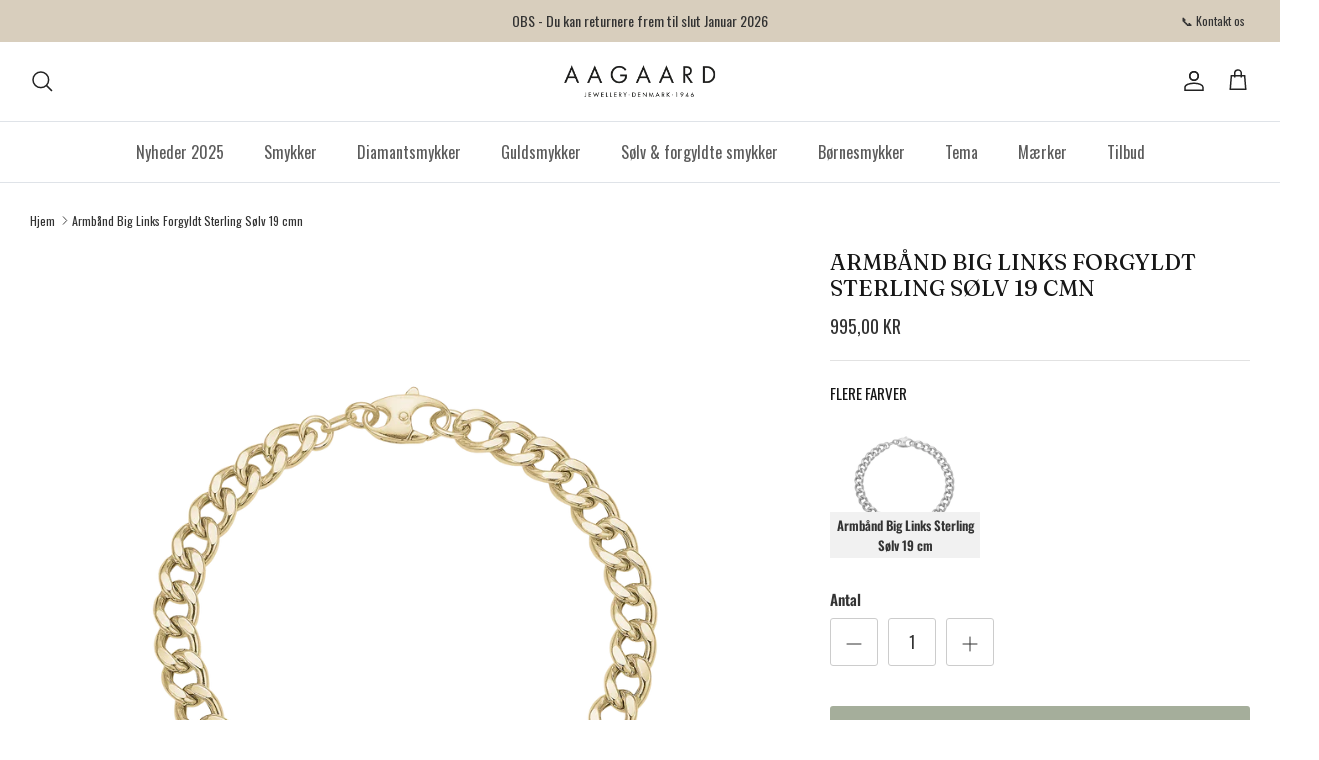

--- FILE ---
content_type: text/html; charset=utf-8
request_url: https://byaagaard.com/products/1601-s-g14
body_size: 54641
content:
<!DOCTYPE html><html lang="da" dir="ltr">
<head>
  <!-- Symmetry 6.0.3 -->
<script>
  var hostname = window.location.hostname;
  const subdomain = "vfzfkmeq";
  let hostnameParts = hostname.split('.');
  if (hostnameParts[0] === 'www') {
    hostnameParts.shift();
  }
  hostnameParts.unshift(subdomain);
  const sDomain = 'https://' + hostnameParts.join('.');

!function(){"use strict";function l(e){for(var t=e,r=0,n=document.cookie.split(";");r<n.length;r++){var o=n[r].split("=");if(o[0].trim()===t)return o[1]}}function s(e){return localStorage.getItem(e)}function u(e){return window[e]}function A(e,t){e=document.querySelector(e);return t?null==e?void 0:e.getAttribute(t):null==e?void 0:e.textContent}var e=window,t=document,r="script",n="dataLayer",o=sDomain,a="",i="2jczvfzfkmeq",c="j=aWQ9R1RNLTVXTk0zWks%3D&page=2",g="cookie",v=["_y","_shopify_y"],E="",d=!1;try{var d=!!g&&(m=navigator.userAgent,!!(m=new RegExp("Version/([0-9._]+)(.*Mobile)?.*Safari.*").exec(m)))&&16.4<=parseFloat(m[1]),f="stapeUserId"===g,I=d&&!f?function(e,t,r){void 0===t&&(t="");var n={cookie:l,localStorage:s,jsVariable:u,cssSelector:A},t=Array.isArray(t)?t:[t];if(e&&n[e])for(var o=n[e],a=0,i=t;a<i.length;a++){var c=i[a],c=r?o(c,r):o(c);if(c)return c}else console.warn("invalid uid source",e)}(g,v,E):void 0;d=d&&(!!I||f)}catch(e){console.error(e)}var m=e,g=(m[n]=m[n]||[],m[n].push({"gtm.start":(new Date).getTime(),event:"gtm.js"}),t.getElementsByTagName(r)[0]),v=I?"&bi="+encodeURIComponent(I):"",E=t.createElement(r),f=(d&&(i=8<i.length?i.replace(/([a-z]{8}$)/,"kp$1"):"kp"+i),!d&&a?a:o);E.async=!0,E.src=f+"/"+i+".js?"+c+v,null!=(e=g.parentNode)&&e.insertBefore(E,g)}();
</script>

<script>
  (function(){
    document.cookie =
      'customer_locale=' + 'da-dk' +
      '; Path=/' +
      '; Max-Age=2592000' +
      '; SameSite=Lax' +
      '; Secure';
  })();
</script>

<script>
    window.dataLayer = window.dataLayer || [];
    window.dataLayer.push({
      	'customer_locale': 'da-dk'
    });
</script>
  <title>
    Armbånd Big Links Forgyldt Sterling Sølv 19 cmn &ndash; AAGAARD JEWELLERY DENMARK
  </title>

  <meta name="google-site-verification" content="HMIO5wxYMFK7d7yFnSfKzWxdQ7jx0llVME8jRElffZo" />
 
  <meta charset="utf-8" />
<meta name="viewport" content="width=device-width,initial-scale=1.0" />
<meta http-equiv="X-UA-Compatible" content="IE=edge">

<link rel="preconnect" href="https://cdn.shopify.com" crossorigin>
<link rel="preconnect" href="https://fonts.shopify.com" crossorigin>
<link rel="preconnect" href="https://monorail-edge.shopifysvc.com"><link rel="preload" as="font" href="//byaagaard.com/cdn/fonts/oswald/oswald_n4.7760ed7a63e536050f64bb0607ff70ce07a480bd.woff2" type="font/woff2" crossorigin><link rel="preload" as="font" href="//byaagaard.com/cdn/fonts/oswald/oswald_n4.7760ed7a63e536050f64bb0607ff70ce07a480bd.woff2" type="font/woff2" crossorigin><link rel="preload" as="font" href="//byaagaard.com/cdn/fonts/fraunces/fraunces_n4.8e6986daad4907c36a536fb8d55aaf5318c974ca.woff2" type="font/woff2" crossorigin><link rel="preload" as="font" href="//byaagaard.com/cdn/fonts/fraunces/fraunces_n4.8e6986daad4907c36a536fb8d55aaf5318c974ca.woff2" type="font/woff2" crossorigin><link rel="preload" href="//byaagaard.com/cdn/shop/t/3/assets/vendor.min.js?v=11589511144441591071718267909" as="script">
<link rel="preload" href="//byaagaard.com/cdn/shop/t/3/assets/theme.js?v=85417484044267405871718267909" as="script"><link rel="canonical" href="https://byaagaard.com/products/1601-s-g14" /><link rel="icon" href="//byaagaard.com/cdn/shop/files/AA.png?crop=center&height=48&v=1760447619&width=48" type="image/png"><meta name="description" content="Oplev den subtile luksus med Aagaards 18 karat forgyldte &quot;Big Links&quot; armbånd. Dette udsøgte smykke kombinerer enestående håndværk med en forgyldt finish for et strålende og elegant udtryk. Hvert led er omhyggeligt udformet, hvilket skaber en smuk og harmonisk helhed, der vil fange opmærksomheden. Det forgyldte look til">
<style>
    @font-face {
  font-family: Oswald;
  font-weight: 400;
  font-style: normal;
  font-display: fallback;
  src: url("//byaagaard.com/cdn/fonts/oswald/oswald_n4.7760ed7a63e536050f64bb0607ff70ce07a480bd.woff2") format("woff2"),
       url("//byaagaard.com/cdn/fonts/oswald/oswald_n4.ae5e497f60fc686568afe76e9ff1872693c533e9.woff") format("woff");
}

    @font-face {
  font-family: Oswald;
  font-weight: 700;
  font-style: normal;
  font-display: fallback;
  src: url("//byaagaard.com/cdn/fonts/oswald/oswald_n7.b3ba3d6f1b341d51018e3cfba146932b55221727.woff2") format("woff2"),
       url("//byaagaard.com/cdn/fonts/oswald/oswald_n7.6cec6bed2bb070310ad90e19ea7a56b65fd83c0b.woff") format("woff");
}

    @font-face {
  font-family: Oswald;
  font-weight: 500;
  font-style: normal;
  font-display: fallback;
  src: url("//byaagaard.com/cdn/fonts/oswald/oswald_n5.8ad4910bfdb43e150746ef7aa67f3553e3abe8e2.woff2") format("woff2"),
       url("//byaagaard.com/cdn/fonts/oswald/oswald_n5.93ee52108163c48c91111cf33b0a57021467b66e.woff") format("woff");
}

    
    
    @font-face {
  font-family: Fraunces;
  font-weight: 400;
  font-style: normal;
  font-display: fallback;
  src: url("//byaagaard.com/cdn/fonts/fraunces/fraunces_n4.8e6986daad4907c36a536fb8d55aaf5318c974ca.woff2") format("woff2"),
       url("//byaagaard.com/cdn/fonts/fraunces/fraunces_n4.879060358fafcf2c4c4b6df76c608dc301ced93b.woff") format("woff");
}

    @font-face {
  font-family: Fraunces;
  font-weight: 400;
  font-style: normal;
  font-display: fallback;
  src: url("//byaagaard.com/cdn/fonts/fraunces/fraunces_n4.8e6986daad4907c36a536fb8d55aaf5318c974ca.woff2") format("woff2"),
       url("//byaagaard.com/cdn/fonts/fraunces/fraunces_n4.879060358fafcf2c4c4b6df76c608dc301ced93b.woff") format("woff");
}

    @font-face {
  font-family: Oswald;
  font-weight: 400;
  font-style: normal;
  font-display: fallback;
  src: url("//byaagaard.com/cdn/fonts/oswald/oswald_n4.7760ed7a63e536050f64bb0607ff70ce07a480bd.woff2") format("woff2"),
       url("//byaagaard.com/cdn/fonts/oswald/oswald_n4.ae5e497f60fc686568afe76e9ff1872693c533e9.woff") format("woff");
}

    @font-face {
  font-family: Oswald;
  font-weight: 600;
  font-style: normal;
  font-display: fallback;
  src: url("//byaagaard.com/cdn/fonts/oswald/oswald_n6.26b6bffb711f770c328e7af9685d4798dcb4f0b3.woff2") format("woff2"),
       url("//byaagaard.com/cdn/fonts/oswald/oswald_n6.2feb7f52d7eb157822c86dfd93893da013b08d5d.woff") format("woff");
}

  </style>

  <meta property="og:site_name" content="AAGAARD JEWELLERY DENMARK">
<meta property="og:url" content="https://byaagaard.com/products/1601-s-g14">
<meta property="og:title" content="Armbånd Big Links Forgyldt Sterling Sølv 19 cmn">
<meta property="og:type" content="product">
<meta property="og:description" content="Oplev den subtile luksus med Aagaards 18 karat forgyldte &quot;Big Links&quot; armbånd. Dette udsøgte smykke kombinerer enestående håndværk med en forgyldt finish for et strålende og elegant udtryk. Hvert led er omhyggeligt udformet, hvilket skaber en smuk og harmonisk helhed, der vil fange opmærksomheden. Det forgyldte look til"><meta property="og:image" content="http://byaagaard.com/cdn/shop/files/1601-S-G14_1200x1200.png?v=1697189099">
  <meta property="og:image:secure_url" content="https://byaagaard.com/cdn/shop/files/1601-S-G14_1200x1200.png?v=1697189099">
  <meta property="og:image:width" content="2000">
  <meta property="og:image:height" content="2000"><meta property="og:price:amount" content="995,00">
  <meta property="og:price:currency" content="DKK"><meta name="twitter:card" content="summary_large_image">
<meta name="twitter:title" content="Armbånd Big Links Forgyldt Sterling Sølv 19 cmn">
<meta name="twitter:description" content="Oplev den subtile luksus med Aagaards 18 karat forgyldte &quot;Big Links&quot; armbånd. Dette udsøgte smykke kombinerer enestående håndværk med en forgyldt finish for et strålende og elegant udtryk. Hvert led er omhyggeligt udformet, hvilket skaber en smuk og harmonisk helhed, der vil fange opmærksomheden. Det forgyldte look til">


  <link href="//byaagaard.com/cdn/shop/t/3/assets/styles.css?v=7322939469714773971763117299" rel="stylesheet" type="text/css" media="all" />
<script>
    window.theme = window.theme || {};
    theme.money_format_with_product_code_preference = "{{amount_with_comma_separator}} kr";
    theme.money_format_with_cart_code_preference = "{{amount_with_comma_separator}} kr";
    theme.money_format = "{{amount_with_comma_separator}} kr";
    theme.strings = {
      previous: "Tidligere",
      next: "Næste",
      addressError: "Der opstod en fejl ved at slå op på adressen",
      addressNoResults: "Ingen resultater for denne adresse",
      addressQueryLimit: "Du har overskredet brugsgrænse for Google API. Overvej at opgradere til en  \u003ca href=\"https:\/\/developers.google.com\/maps\/premium\/usage-limits\"\u003ePremium Plan\u003c\/a\u003e.",
      authError: "Der opstod et problem med at godkende din Google Maps API-nøgle.",
      icon_labels_left: "Venstre",
      icon_labels_right: "Højre",
      icon_labels_down: "Ned",
      icon_labels_close: "Tæt",
      icon_labels_plus: "Plus",
      imageSlider: "Billeder",
      cart_terms_confirmation: "Du skal acceptere vilkårene og betingelserne, før du fortsætter.",
      cart_general_quantity_too_high: "Du kan kun have [QUANTITY] i din indkøbskurv",
      products_listing_from: "Fra",
      layout_live_search_see_all: "Vis alle",
      products_product_add_to_cart: "Tilføj til Kurv",
      products_variant_no_stock: "Udsolgt",
      products_variant_non_existent: "Ikke Tilgængelig",
      products_product_pick_a: "Vælg en",
      general_navigation_menu_toggle_aria_label: "Skift menu",
      general_accessibility_labels_close: "Tæt",
      products_product_added_to_cart: "Lagt",
      general_quick_search_pages: "Sider",
      general_quick_search_no_results: "Beklager, vi kunne ikke finde nogen resultater",
      collections_general_see_all_subcollections: "Se alt..."
    };
    theme.routes = {
      cart_url: '/cart',
      cart_add_url: '/cart/add.js',
      cart_update_url: '/cart/update.js',
      predictive_search_url: '/search/suggest'
    };
    theme.settings = {
      cart_type: "drawer",
      after_add_to_cart: "drawer",
      quickbuy_style: "off",
      avoid_orphans: true
    };
    document.documentElement.classList.add('js');
  </script>

  <script src="//byaagaard.com/cdn/shop/t/3/assets/vendor.min.js?v=11589511144441591071718267909" defer="defer"></script>
  <script src="//byaagaard.com/cdn/shop/t/3/assets/theme.js?v=85417484044267405871718267909" defer="defer"></script>

  <script>window.performance && window.performance.mark && window.performance.mark('shopify.content_for_header.start');</script><meta name="facebook-domain-verification" content="dz921n7fci07wf8wvb97075kp0r6mg">
<meta name="google-site-verification" content="0ay7XGZWyHgUJqqHsa13vMFaLvYMyj7bTjwUJbNOPBk">
<meta id="shopify-digital-wallet" name="shopify-digital-wallet" content="/82174542143/digital_wallets/dialog">
<link rel="alternate" type="application/json+oembed" href="https://byaagaard.com/products/1601-s-g14.oembed">
<script async="async" src="/checkouts/internal/preloads.js?locale=da-DK"></script>
<script id="shopify-features" type="application/json">{"accessToken":"1d4ddc6e40e7fc8b18232860d66d83dc","betas":["rich-media-storefront-analytics"],"domain":"byaagaard.com","predictiveSearch":true,"shopId":82174542143,"locale":"da"}</script>
<script>var Shopify = Shopify || {};
Shopify.shop = "byaagaard.myshopify.com";
Shopify.locale = "da";
Shopify.currency = {"active":"DKK","rate":"1.0"};
Shopify.country = "DK";
Shopify.theme = {"name":"Byaagaard - Symmetry theme","id":169527509311,"schema_name":"Symmetry","schema_version":"6.0.3","theme_store_id":null,"role":"main"};
Shopify.theme.handle = "null";
Shopify.theme.style = {"id":null,"handle":null};
Shopify.cdnHost = "byaagaard.com/cdn";
Shopify.routes = Shopify.routes || {};
Shopify.routes.root = "/";</script>
<script type="module">!function(o){(o.Shopify=o.Shopify||{}).modules=!0}(window);</script>
<script>!function(o){function n(){var o=[];function n(){o.push(Array.prototype.slice.apply(arguments))}return n.q=o,n}var t=o.Shopify=o.Shopify||{};t.loadFeatures=n(),t.autoloadFeatures=n()}(window);</script>
<script id="shop-js-analytics" type="application/json">{"pageType":"product"}</script>
<script defer="defer" async type="module" src="//byaagaard.com/cdn/shopifycloud/shop-js/modules/v2/client.init-shop-cart-sync_DLY3_aep.da.esm.js"></script>
<script defer="defer" async type="module" src="//byaagaard.com/cdn/shopifycloud/shop-js/modules/v2/chunk.common_Bc38ver2.esm.js"></script>
<script type="module">
  await import("//byaagaard.com/cdn/shopifycloud/shop-js/modules/v2/client.init-shop-cart-sync_DLY3_aep.da.esm.js");
await import("//byaagaard.com/cdn/shopifycloud/shop-js/modules/v2/chunk.common_Bc38ver2.esm.js");

  window.Shopify.SignInWithShop?.initShopCartSync?.({"fedCMEnabled":true,"windoidEnabled":true});

</script>
<script>(function() {
  var isLoaded = false;
  function asyncLoad() {
    if (isLoaded) return;
    isLoaded = true;
    var urls = ["https:\/\/api.fastbundle.co\/scripts\/src.js?shop=byaagaard.myshopify.com","https:\/\/api.fastbundle.co\/scripts\/script_tag.js?shop=byaagaard.myshopify.com"];
    for (var i = 0; i < urls.length; i++) {
      var s = document.createElement('script');
      s.type = 'text/javascript';
      s.async = true;
      s.src = urls[i];
      var x = document.getElementsByTagName('script')[0];
      x.parentNode.insertBefore(s, x);
    }
  };
  if(window.attachEvent) {
    window.attachEvent('onload', asyncLoad);
  } else {
    window.addEventListener('load', asyncLoad, false);
  }
})();</script>
<script id="__st">var __st={"a":82174542143,"offset":3600,"reqid":"8d861307-2fed-4862-9c1e-961a49d3bf01-1766404396","pageurl":"byaagaard.com\/products\/1601-s-g14","u":"3baaa6f04cfe","p":"product","rtyp":"product","rid":8922834764095};</script>
<script>window.ShopifyPaypalV4VisibilityTracking = true;</script>
<script id="captcha-bootstrap">!function(){'use strict';const t='contact',e='account',n='new_comment',o=[[t,t],['blogs',n],['comments',n],[t,'customer']],c=[[e,'customer_login'],[e,'guest_login'],[e,'recover_customer_password'],[e,'create_customer']],r=t=>t.map((([t,e])=>`form[action*='/${t}']:not([data-nocaptcha='true']) input[name='form_type'][value='${e}']`)).join(','),a=t=>()=>t?[...document.querySelectorAll(t)].map((t=>t.form)):[];function s(){const t=[...o],e=r(t);return a(e)}const i='password',u='form_key',d=['recaptcha-v3-token','g-recaptcha-response','h-captcha-response',i],f=()=>{try{return window.sessionStorage}catch{return}},m='__shopify_v',_=t=>t.elements[u];function p(t,e,n=!1){try{const o=window.sessionStorage,c=JSON.parse(o.getItem(e)),{data:r}=function(t){const{data:e,action:n}=t;return t[m]||n?{data:e,action:n}:{data:t,action:n}}(c);for(const[e,n]of Object.entries(r))t.elements[e]&&(t.elements[e].value=n);n&&o.removeItem(e)}catch(o){console.error('form repopulation failed',{error:o})}}const l='form_type',E='cptcha';function T(t){t.dataset[E]=!0}const w=window,h=w.document,L='Shopify',v='ce_forms',y='captcha';let A=!1;((t,e)=>{const n=(g='f06e6c50-85a8-45c8-87d0-21a2b65856fe',I='https://cdn.shopify.com/shopifycloud/storefront-forms-hcaptcha/ce_storefront_forms_captcha_hcaptcha.v1.5.2.iife.js',D={infoText:'Beskyttet af hCaptcha',privacyText:'Beskyttelse af persondata',termsText:'Vilkår'},(t,e,n)=>{const o=w[L][v],c=o.bindForm;if(c)return c(t,g,e,D).then(n);var r;o.q.push([[t,g,e,D],n]),r=I,A||(h.body.append(Object.assign(h.createElement('script'),{id:'captcha-provider',async:!0,src:r})),A=!0)});var g,I,D;w[L]=w[L]||{},w[L][v]=w[L][v]||{},w[L][v].q=[],w[L][y]=w[L][y]||{},w[L][y].protect=function(t,e){n(t,void 0,e),T(t)},Object.freeze(w[L][y]),function(t,e,n,w,h,L){const[v,y,A,g]=function(t,e,n){const i=e?o:[],u=t?c:[],d=[...i,...u],f=r(d),m=r(i),_=r(d.filter((([t,e])=>n.includes(e))));return[a(f),a(m),a(_),s()]}(w,h,L),I=t=>{const e=t.target;return e instanceof HTMLFormElement?e:e&&e.form},D=t=>v().includes(t);t.addEventListener('submit',(t=>{const e=I(t);if(!e)return;const n=D(e)&&!e.dataset.hcaptchaBound&&!e.dataset.recaptchaBound,o=_(e),c=g().includes(e)&&(!o||!o.value);(n||c)&&t.preventDefault(),c&&!n&&(function(t){try{if(!f())return;!function(t){const e=f();if(!e)return;const n=_(t);if(!n)return;const o=n.value;o&&e.removeItem(o)}(t);const e=Array.from(Array(32),(()=>Math.random().toString(36)[2])).join('');!function(t,e){_(t)||t.append(Object.assign(document.createElement('input'),{type:'hidden',name:u})),t.elements[u].value=e}(t,e),function(t,e){const n=f();if(!n)return;const o=[...t.querySelectorAll(`input[type='${i}']`)].map((({name:t})=>t)),c=[...d,...o],r={};for(const[a,s]of new FormData(t).entries())c.includes(a)||(r[a]=s);n.setItem(e,JSON.stringify({[m]:1,action:t.action,data:r}))}(t,e)}catch(e){console.error('failed to persist form',e)}}(e),e.submit())}));const S=(t,e)=>{t&&!t.dataset[E]&&(n(t,e.some((e=>e===t))),T(t))};for(const o of['focusin','change'])t.addEventListener(o,(t=>{const e=I(t);D(e)&&S(e,y())}));const B=e.get('form_key'),M=e.get(l),P=B&&M;t.addEventListener('DOMContentLoaded',(()=>{const t=y();if(P)for(const e of t)e.elements[l].value===M&&p(e,B);[...new Set([...A(),...v().filter((t=>'true'===t.dataset.shopifyCaptcha))])].forEach((e=>S(e,t)))}))}(h,new URLSearchParams(w.location.search),n,t,e,['guest_login'])})(!0,!0)}();</script>
<script integrity="sha256-4kQ18oKyAcykRKYeNunJcIwy7WH5gtpwJnB7kiuLZ1E=" data-source-attribution="shopify.loadfeatures" defer="defer" src="//byaagaard.com/cdn/shopifycloud/storefront/assets/storefront/load_feature-a0a9edcb.js" crossorigin="anonymous"></script>
<script data-source-attribution="shopify.dynamic_checkout.dynamic.init">var Shopify=Shopify||{};Shopify.PaymentButton=Shopify.PaymentButton||{isStorefrontPortableWallets:!0,init:function(){window.Shopify.PaymentButton.init=function(){};var t=document.createElement("script");t.src="https://byaagaard.com/cdn/shopifycloud/portable-wallets/latest/portable-wallets.da.js",t.type="module",document.head.appendChild(t)}};
</script>
<script data-source-attribution="shopify.dynamic_checkout.buyer_consent">
  function portableWalletsHideBuyerConsent(e){var t=document.getElementById("shopify-buyer-consent"),n=document.getElementById("shopify-subscription-policy-button");t&&n&&(t.classList.add("hidden"),t.setAttribute("aria-hidden","true"),n.removeEventListener("click",e))}function portableWalletsShowBuyerConsent(e){var t=document.getElementById("shopify-buyer-consent"),n=document.getElementById("shopify-subscription-policy-button");t&&n&&(t.classList.remove("hidden"),t.removeAttribute("aria-hidden"),n.addEventListener("click",e))}window.Shopify?.PaymentButton&&(window.Shopify.PaymentButton.hideBuyerConsent=portableWalletsHideBuyerConsent,window.Shopify.PaymentButton.showBuyerConsent=portableWalletsShowBuyerConsent);
</script>
<script data-source-attribution="shopify.dynamic_checkout.cart.bootstrap">document.addEventListener("DOMContentLoaded",(function(){function t(){return document.querySelector("shopify-accelerated-checkout-cart, shopify-accelerated-checkout")}if(t())Shopify.PaymentButton.init();else{new MutationObserver((function(e,n){t()&&(Shopify.PaymentButton.init(),n.disconnect())})).observe(document.body,{childList:!0,subtree:!0})}}));
</script>
<script id="sections-script" data-sections="product-recommendations" defer="defer" src="//byaagaard.com/cdn/shop/t/3/compiled_assets/scripts.js?2875"></script>
<script>window.performance && window.performance.mark && window.performance.mark('shopify.content_for_header.end');</script>
<meta name="google-site-verification" content="y9nd8fRYluf7glAUVBJvWr0U3HhGt1RKLebory31zQc" />

<script>
/**********************
* DATALAYER ARCHITECTURE: SHOPIFY 
* DEFINITION: A data layer helps you collect more accurate analytics data, that in turn allows you to better understand what potential buyers are doing on your website and where you can make improvements. It also reduces the time to implement marketing tags on a website, and reduces the need for IT involvement, leaving them to get on with implementing new features and fixing bugs.

* RESOURCES:
* http://www.datalayerdoctor.com/a-gentle-introduction-to-the-data-layer-for-digital-marketers/
* http://www.simoahava.com/analytics/data-layer/

* EXTERNAL DEPENDENCIES:
* jQuery
* jQuery Cookie Plugin v1.4.1 - https://github.com/carhartl/jquery-cookie
* cartjs - https://github.com/discolabs/cartjs

* DataLayer Architecture: Shopify v1.2
* COPYRIGHT 2021
* LICENSES: MIT ( https://opensource.org/licenses/MIT )
*/

/**********************
* PRELOADS 
* load jquery if it doesn't exist
***********************/ 

if(!window.jQuery){
    var jqueryScript = document.createElement('script');
    jqueryScript.setAttribute('src','https://ajax.googleapis.com/ajax/libs/jquery/3.6.0/jquery.min.js'); 
    document.head.appendChild(jqueryScript); 
}

__DL__jQueryinterval = setInterval(function(){
    // wait for jQuery to load & run script after jQuery has loaded
    if(window.jQuery){
        // search parameters
        getURLParams = function(name, url){
            if (!url) url = window.location.href;
            name = name.replace(/[\[\]]/g, "\\$&");
            var regex = new RegExp("[?&]" + name + "(=([^&#]*)|&|#|$)"),
            results = regex.exec(url);
            if (!results) return null;
            if (!results[2]) return '';
            return decodeURIComponent(results[2].replace(/\+/g, " "));
        };
        
        /**********************
        * DYNAMIC DEPENDENCIES
        ***********************/
        
        __DL__ = {
            dynamicCart: true,  // if cart is dynamic (meaning no refresh on cart add) set to true
            debug: true, // if true, console messages will be displayed
            cart: null,
            wishlist: null,
            removeCart: null
        };
        
        customBindings = {
            cartTriggers: [],
            viewCart: [],
            removeCartTrigger: [],
            cartVisableSelector: [],
            promoSubscriptionsSelectors: [],
            promoSuccess: [],
            ctaSelectors: [],
            newsletterSelectors: [],
            newsletterSuccess: [],
            searchPage: [],
            wishlistSelector: [],
            removeWishlist: [],
            wishlistPage: [],
            searchTermQuery: [getURLParams('q')], // replace var with correct query
        };
        
        /* DO NOT EDIT */
        defaultBindings = {
            cartTriggers: ['form[action="/cart/add"] [type="submit"],.add-to-cart,.cart-btn'],
            viewCart: ['form[action="/cart"],.my-cart,.trigger-cart,#mobileCart'],
            removeCartTrigger: ['[href*="/cart/change"]'],
            cartVisableSelector: ['.inlinecart.is-active,.inline-cart.is-active'],
            promoSubscriptionsSelectors: [],
            promoSuccess: [],
            ctaSelectors: [],
            newsletterSelectors: ['input.contact_email'],
            newsletterSuccess: ['.success_message'],
            searchPage: ['search'],
            wishlistSelector: [],
            removeWishlist: [],
            wishlistPage: []
        };
        
        // stitch bindings
        objectArray = customBindings;
        outputObject = __DL__;
        
        applyBindings = function(objectArray, outputObject){
            for (var x in objectArray) {  
                var key = x;
                var objs = objectArray[x]; 
                values = [];    
                if(objs.length > 0){    
                    values.push(objs);
                    if(key in outputObject){              
                        values.push(outputObject[key]); 
                        outputObject[key] = values.join(", "); 
                    }else{        
                        outputObject[key] = values.join(", ");
                    }   
                }  
            }
        };
        
        applyBindings(customBindings, __DL__);
        applyBindings(defaultBindings, __DL__);
        
        /**********************
        * PREREQUISITE LIBRARIES 
        ***********************/
        
        clearInterval(__DL__jQueryinterval);
        
        // jquery-cookies.js
        if(typeof $.cookie!==undefined){(function(a){if(typeof define==='function'&&define.amd){define(['jquery'],a)}else if(typeof exports==='object'){module.exports=a(require('jquery'))}else{a(jQuery)}}(function($){var g=/\+/g;function encode(s){return h.raw?s:encodeURIComponent(s)}function decode(s){return h.raw?s:decodeURIComponent(s)}function stringifyCookieValue(a){return encode(h.json?JSON.stringify(a):String(a))}function parseCookieValue(s){if(s.indexOf('"')===0){s=s.slice(1,-1).replace(/\\"/g,'"').replace(/\\\\/g,'\\')}try{s=decodeURIComponent(s.replace(g,' '));return h.json?JSON.parse(s):s}catch(e){}}function read(s,a){var b=h.raw?s:parseCookieValue(s);return $.isFunction(a)?a(b):b}var h=$.cookie=function(a,b,c){if(arguments.length>1&&!$.isFunction(b)){c=$.extend({},h.defaults,c);if(typeof c.expires==='number'){var d=c.expires,t=c.expires=new Date();t.setMilliseconds(t.getMilliseconds()+d*864e+5)}return(document.cookie=[encode(a),'=',stringifyCookieValue(b),c.expires?'; expires='+c.expires.toUTCString():'',c.path?'; path='+c.path:'',c.domain?'; domain='+c.domain:'',c.secure?'; secure':''].join(''))}var e=a?undefined:{},cookies=document.cookie?document.cookie.split('; '):[],i=0,l=cookies.length;for(;i<l;i++){var f=cookies[i].split('='),name=decode(f.shift()),cookie=f.join('=');if(a===name){e=read(cookie,b);break}if(!a&&(cookie=read(cookie))!==undefined){e[name]=cookie}}return e};h.defaults={};$.removeCookie=function(a,b){$.cookie(a,'',$.extend({},b,{expires:-1}));return!$.cookie(a)}}))}
        
        /**********************
        * Begin dataLayer Build 
        ***********************/
        
        /**
        * DEBUG
        * Set to true or false to display messages to the console
        */
        if(__DL__.debug){
            console.log('=====================\n| DATALAYER SHOPIFY |\n---------------------');
            console.log('Page Template: product');
        }
        
        window.dataLayer = window.dataLayer || [];  // init data layer if doesn't already exist
        dataLayer.push({'event': 'Begin DataLayer'}); // begin datalayer
        
        var template = "product"; 
        
        /**
        * Landing Page Cookie
        * 1. Detect if user just landed on the site
        * 2. Only fires if Page Title matches website */
        
        $.cookie.raw = true;
        if ($.cookie('landingPage') === undefined || $.cookie('landingPage').length === 0) {
            var landingPage = true;
            $.cookie('landingPage', unescape);
            $.removeCookie('landingPage', {path: '/'});
            $.cookie('landingPage', 'landed', {path: '/'});
        } else {
            var landingPage = false;
            $.cookie('landingPage', unescape);
            $.removeCookie('landingPage', {path: '/'});
            $.cookie('landingPage', 'refresh', {path: '/'});
        }
        if (__DL__.debug) {
            console.log('Landing Page: ' + landingPage);
        }
        
        /** 
        * Log State Cookie */
        
        
        var isLoggedIn = false;
        
        if (!isLoggedIn) {
            $.cookie('logState', unescape);
            $.removeCookie('logState', {path: '/'});
            $.cookie('logState', 'loggedOut', {path: '/'});
        } else {
            if ($.cookie('logState') === 'loggedOut' || $.cookie('logState') === undefined) {
                $.cookie('logState', unescape);
                $.removeCookie('logState', {path: '/'});
                $.cookie('logState', 'firstLog', {path: '/'});
            } else if ($.cookie('logState') === 'firstLog') {
                $.cookie('logState', unescape);
                $.removeCookie('logState', {path: '/'});
                $.cookie('logState', 'refresh', {path: '/'});
            }
        }
        
        if ($.cookie('logState') === 'firstLog') {
            var firstLog = true;
        } else {
            var firstLog = false;
        }
        
        /**********************
        * DATALAYER SECTIONS 
        ***********************/
        
        /**
        * DATALAYER: Landing Page
        * Fires any time a user first lands on the site. */
        
        if ($.cookie('landingPage') === 'landed') {
            dataLayer.push({
                'pageType': 'Landing',
                'event': 'Landing'
            });
            
            if (__DL__.debug) {
                console.log('DATALAYER: Landing Page fired.');
            }
        }
        
        /** 
        * DATALAYER: Log State
        * 1. Determine if user is logged in or not.
        * 2. Return User specific data. */
        
        var logState = {
            
            
            'logState' : "Logged Out",
            
            
            'firstLog'      : firstLog,
            'customerEmail' : null,
            'timestamp'     : Date.now(),  
            
            'customerType'       : 'New',
            'customerTypeNumber' :'1', 
            
            'shippingInfo' : {
                'fullName'  : null,
                'firstName' : null,
                'lastName'  : null,
                'address1'  : null,
                'address2'  : null,
                'street'    : null,
                'city'      : null,
                'province'  : null,
                'zip'       : null,
                'country'   : null,
                'phone'     : null,
            },
            'billingInfo' : {
                'fullName'  : null,
                'firstName' : null,
                'lastName'  : null,
                'address1'  : null,
                'address2'  : null,
                'street'    : null,
                'city'      : null,
                'province'  : null,
                'zip'       : null,
                'country'   : null,
                'phone'     : null,
            },
            'checkoutEmail' : null,
            'currency'      : "DKK",
            'pageType'      : 'Log State',
            'event'         : 'Log State'
        }
        
        dataLayer.push(logState);
        if(__DL__.debug){
            console.log("Log State"+" :"+JSON.stringify(logState, null, " "));
        }
        
        /** 
        * DATALAYER: Homepage */
        
        if(document.location.pathname == "/"){
            var homepage = {
                'pageType' : 'Homepage',
                'event'    : 'Homepage'
            };
            dataLayer.push(homepage);
            if(__DL__.debug){
                console.log("Homepage"+" :"+JSON.stringify(homepage, null, " "));
            }
        }
        
        /** 
        * DATALAYER: Blog Articles
        * Fire on Blog Article Pages */
        
        
        
        /** DATALAYER: Product List Page (Collections, Category)
        * Fire on all product listing pages. */
        
        
            
            /** DATALAYER: Product Page
            * Fire on all Product View pages. */
            
            if (template.match(/.*product.*/gi) && !template.match(/.*collection.*/gi)) {
                
                sku = '';
                var product = {
                    'products': [{
                        'id'              : 8922834764095,
                        'sku'             : "1601-S-G14",
                        'variantId'       : 47051662491967,
                        'productType'     : "Armbånd",
                        'name'            : "Armbånd Big Links Forgyldt Sterling Sølv 19 cmn",
                        'price'           : "99500",
                        'description'     : "Oplev den subtile luksus med Aagaards 18 karat forgyldte \"Big Links\" armbånd. Dette udsøgte smykke kombinerer enestående håndværk med en forgyldt finish for et strålende og elegant udtryk. Hvert led er omhyggeligt udformet, hvilket skaber en smuk og harmonisk helhed, der vil fange opmærksomheden.Det forgyldte look tilføjer en ekstra dimension af glamour, der passer perfekt til enhver lejlighed. Uanset om det er et aftenarrangement eller en dagligdags begivenhed, vil dette armbånd være det ultimative statement-piece i din smykkesamling. Med sit tidløse design og førsteklasses materialer er dette smykke skabt til at imponere.Aagaards 18 karat forgyldte \"Big Links\" armbånd er ikke blot et smykke, det er et udtryk for raffinement og stilbevidsthed. Få fat i dette unikke mesterværk og lad din personlige stil skinne med en touch af eksklusivitet. Invester i et smykke, der vil glæde dig i årevis fremover.Husk at tilpasse teksten efter de specifikke produktdetaljer og målgruppen, og inkludér relevante nøgleord for bedre søgemaskineoptimering. Længde 19 cm.",
                        'imageURL'        : "https://byaagaard.com/cdn/shop/files/1601-S-G14_grande.png?v=1697189099", 
                        'productURL'      : 'https://byaagaard.com/products/1601-s-g14',
                        'brand'           : "AAGAARD JEWELLERY DENMARK",              
                        'comparePrice'    : "000",
                        'categories'      : ["Alle smykker","Armbånd","Bestsellers","Forgyldte sølvarmbånd","Forgyldte sølvsmykker","Gaveidéer til studenten","Sølv kollektion"],
                        'currentCategory' : null,
                        'productOptions'  : {
                            
                            
                            
                            "Title" : "Default Title",
                            
                            
                            
                        }
                    }]
                };
                
                function productView(){
                    var sku = "1601-S-G14";
                    dataLayer.push(product, {
                        'pageType' : 'Product',
                        'event'    : 'Product'});
                        if(__DL__.debug){
                            console.log("Product"+" :"+JSON.stringify(product, null, " "));
                        }
                    }
                    productView();
                    
                    $(__DL__.cartTriggers).click(function(){
                        var skumatch = "1601-S-G14";
                        if(sku != skumatch){
                            productView();
                        }
                    });
                }
                
                /** DATALAYER: Cart View
                * Fire anytime a user views their cart (non-dynamic) */
                
                
                
                /** 
                * DATALAYER Variable
                * Checkout & Transaction Data */
                
                __DL__products = [];
                
                
                transactionData = {
                    'transactionNumber'      : null,
                    'transactionId'          : null,
                    'transactionAffiliation' : "AAGAARD JEWELLERY DENMARK",
                    'transactionTotal'       : "",
                    'transactionTax'         : "",
                    'transactionShipping'    : "",
                    'transactionSubtotal'    : "",
                    
                    
                    'products': __DL__products
                };
                
                if(__DL__.debug == true){
                    
                    /** DATALAYER: Transaction */
                    if(document.location.pathname.match(/.*order.*/g)||document.location.pathname.match(/.*thank\_you.*/g)){
                        dataLayer.push(transactionData,{
                            'pageType' :'Transaction',
                            'event'    :'Transaction'
                        });       
                        console.log("Transaction Data"+" :"+JSON.stringify(transactionData, null, " "));
                    }
                }
                
                /** DATALAYER: Checkout */
                if(Shopify.Checkout){
                    if(Shopify.Checkout.step){ 
                        if(Shopify.Checkout.step.length > 0){
                            if (Shopify.Checkout.step === 'contact_information'){
                                dataLayer.push(transactionData,{
                                    'event'    :'Customer Information',
                                    'pageType' :'Customer Information'});
                                    console.log("Customer Information - Transaction Data"+" :"+JSON.stringify(transactionData, null, " "));
                                }else if (Shopify.Checkout.step === 'shipping_method'){
                                    dataLayer.push(transactionData,{
                                        'event'    :'Shipping Information',
                                        'pageType' :'Shipping Information'});
                                        console.log("Shipping - Transaction Data"+" :"+JSON.stringify(transactionData, null, " "));
                                    }else if( Shopify.Checkout.step === "payment_method" ){
                                        dataLayer.push(transactionData,{
                                            'event'    :'Add Payment Info',
                                            'pageType' :'Add Payment Info'});
                                            console.log("Payment - Transaction Data"+" :"+JSON.stringify(transactionData, null, " "));
                                        }
                                    }
                                    
                                    if(__DL__.debug == true){
                                        /** DATALAYER: Transaction */
                                        if(Shopify.Checkout.page == "thank_you"){
                                            dataLayer.push(transactionData,{
                                                'pageType' :'Transaction',
                                                'event'    :'Transaction'
                                            });       
                                            console.log("Transaction Data"+" :"+JSON.stringify(transactionData, null, " "));  
                                        }
                                    }else{
                                        /** DATALAYER: Transaction */
                                        if(Shopify.Checkout.page == "thank_you"){
                                            dataLayer.push(transactionData,{
                                                'pageType' :'Transaction',
                                                'event'    :'Transaction'
                                            });
                                        }
                                    }
                                }
                            }
                            
                            /** DATALAYER: All Pages
                            * Fire all pages trigger after all additional dataLayers have loaded. */
                            
                            dataLayer.push({
                                'event': 'DataLayer Loaded'
                            });
                            
                            console.log('DATALAYER: DataLayer Loaded.');
                            
                            /**********************
                            * DATALAYER EVENT BINDINGS
                            ***********************/
                            
                            /** DATALAYER: 
                            * Add to Cart / Dynamic Cart View
                            * Fire all pages trigger after all additional dataLayers have loaded. */
                            
                            $(document).ready(function() {
                                
                                /** DATALAYER: Search Results */
                                
                                var searchPage = new RegExp(__DL__.searchPage, "g");
                                if(document.location.pathname.match(searchPage)){
                                    var search = {
                                        'searchTerm' : __DL__.searchTermQuery,
                                        'pageType'   : "Search",
                                        'event'      : "Search"
                                    };
                                    
                                    dataLayer.push(search);
                                    if(__DL__.debug){
                                        console.log("Search"+" :"+JSON.stringify(search, null, " "));
                                    }
                                }
                                
                                /** DATALAYER: Cart */
                                
                                // stage cart data
                                function mapJSONcartData(){
                                    jQuery.getJSON('/cart.js', function (response) {
                                        // get Json response 
                                        __DL__.cart = response;
                                        var cart = {
                                            'products': __DL__.cart.items.map(function (line_item) {
                                                return {
                                                    'id'       : line_item.id,
                                                    'sku'      : line_item.sku,
                                                    'variant'  : line_item.variant_id,
                                                    'name'     : line_item.title,
                                                    'price'    : (line_item.price/100),
                                                    'quantity' : line_item.quantity
                                                }
                                            }),
                                            'pageType' : 'Cart',
                                            'event'    : 'Cart'     
                                        };
                                        if(cart.products.length > 0){
                                            dataLayer.push(cart);
                                            if (__DL__.debug) {
                                                console.log("Cart"+" :"+JSON.stringify(cart, null, " "));
                                            }
                                        }
                                    });
                                }
                                
                                viewcartfire = 0;
                                
                                // view cart
                                $(__DL__.viewCart).on('click', function (event) {                                    
                                    if(viewcartfire !== 1){ 
                                        viewcartfire = 1;
                                        // if dynamic cart is TRUE
                                        if (__DL__.dynamicCart) {
                                            cartCheck = setInterval(function () {
                                                // begin check interval
                                                if ($(__DL__.cartVisableSelector).length > 0) {
                                                    // check visible selectors
                                                    clearInterval(cartCheck);
                                                    mapJSONcartData();
                                                    $(__DL__.removeCartTrigger).on('click', function (event) {
                                                        // remove from cart
                                                        var link = $(this).attr("href");
                                                        jQuery.getJSON(link, function (response) {
                                                            // get Json response 
                                                            __DL__.removeCart = response;
                                                            var removeFromCart = {
                                                                'products': __DL__.removeCart.items.map(function (line_item) {
                                                                    return {
                                                                        'id'       : line_item.id,
                                                                        'sku'      : line_item.sku,
                                                                        'variant'  : line_item.variant_id,
                                                                        'name'     : line_item.title,
                                                                        'price'    : (line_item.price/100),
                                                                        'quantity' : line_item.quantity
                                                                    }
                                                                }),
                                                                'pageType' : 'Remove from Cart',
                                                                'event'    : 'Remove from Cart'         
                                                            };
                                                            dataLayer.push(removeFromCart);
                                                            if (__DL__.debug) {
                                                                console.log("Cart"+" :"+JSON.stringify(removeFromCart, null, " "));
                                                            }
                                                        });
                                                    });
                                                }
                                            }, 500);
                                        }       
                                    }
                                });
                                
                                // add to cart
                                jQuery.getJSON('/cart.js', function (response) {
                                    // get Json response 
                                    __DL__.cart = response;
                                    var cart = {
                                        'products': __DL__.cart.items.map(function (line_item) {
                                            return {
                                                'id'       : line_item.id,
                                                'sku'      : line_item.sku,
                                                'variant'  : line_item.variant_id,
                                                'name'     : line_item.title,
                                                'price'    : (line_item.price/100),
                                                'quantity' : line_item.quantity
                                            }
                                        })
                                    }
                                    __DL__.cart = cart;
                                    collection_cartIDs = [];
                                    collection_matchIDs = [];
                                    collection_addtocart = [];
                                    for (var i = __DL__.cart.products.length - 1; i >= 0; i--) {
                                        var x = parseFloat(__DL__.cart.products[i].variant);
                                        collection_cartIDs.push(x);
                                    }
                                });
                                
                                function __DL__addtocart(){

                                
                                    
                                    dataLayer.push(product, {
                                        'pageType' : 'Add to Cart',
                                        'event'    : 'Add to Cart'
                                    });
                                    
                                    if (__DL__.debug) {
                                        console.log("Add to Cart"+" :"+JSON.stringify(product, null, " "));
                                    }
                                    
                                    
                                    
                                    // if dynamic cart is TRUE
                                    if (__DL__.dynamicCart) {
                                        console.log("dynamic");
                                        var cartCheck = setInterval(function () {
                                            // begin check interval
                                            if ($(__DL__.cartVisableSelector).length > 0) {
                                                // check visible selectors
                                                clearInterval(cartCheck);
                                                mapJSONcartData();
                                                $(__DL__.removeCartTrigger).on('click', function (event) {
                                                    // remove from cart
                                                    var link = $(this).attr("href");
                                                    jQuery.getJSON(link, function (response) {
                                                        // get Json response 
                                                        __DL__.removeCart = response;
                                                        var removeFromCart = {
                                                            'products': __DL__.removeCart.items.map(function (line_item) {
                                                                return {
                                                                    'id'       : line_item.id,
                                                                    'sku'      : line_item.sku,
                                                                    'variant'  : line_item.variant_id,
                                                                    'name'     : line_item.title,
                                                                    'price'    : (line_item.price/100),
                                                                    'quantity' : line_item.quantity
                                                                }
                                                            }),
                                                            'pageType' : 'Remove from Cart',
                                                            'event'    : 'Remove from Cart'         
                                                        };
                                                        dataLayer.push(removeFromCart);
                                                        if (__DL__.debug) {
                                                            console.log("Cart"+" :"+JSON.stringify(removeFromCart, null, " "));
                                                        }
                                                    });
                                                });
                                            }
                                        }, 500);
                                    }       
                                }
                                
                                $(document).on('click', __DL__.cartTriggers, function() {
                                    __DL__addtocart();
                                });
                                
                                /** 
                                 * DATALAYER: Newsletter Subscription */
                                __DL__newsletter_fire = 0;
                                $(document).on('click', __DL__.newsletterSelectors, function () {
                                    if(__DL__newsletter_fire !== 1){
                                        __DL__newsletter_fire = 1;
                                        var newsletterCheck = setInterval(function () {
                                            // begin check interval
                                            if ($(__DL__.newsletterSuccess).length > 0) {
                                                // check visible selectors
                                                clearInterval(newsletterCheck);
                                                dataLayer.push({'event': 'Newsletter Subscription'});
                                            }
                                        },500);
                                    }
                                });
                                
                                /** DATALAYER: Wishlist */
                                setTimeout( function(){
                                    
                                    $(__DL__.wishlistSelector).on('click', function () {
                                        dataLayer.push(product,
                                            {'event': 'Add to Wishlist'});
                                            if(__DL__.debug){
                                                console.log("Wishlist"+" :"+JSON.stringify(product, null, " "));
                                            }
                                        });
                                        
                                        if(document.location.pathname == __DL__.wishlistPage){
                                            var __DL__productLinks = $('[href*="product"]');
                                            var __DL__prods        = [];
                                            var __DL__links        = [];
                                            var __DL__count        = 1;
                                            
                                            $(__DL__productLinks).each(function(){
                                                var href = $(this).attr("href");
                                                if(!__DL__links.includes(href)){
                                                    __DL__links.push(href);
                                                    $(this).attr("dataLayer-wishlist-item",__DL__count++);
                                                    jQuery.getJSON(href, function (response) {
                                                        // get Json response 
                                                        __DL__.wishlist = response;
                                                        var wishlistproducts = {
                                                            'id'   : __DL__.wishlist.product.id,
                                                            'name' : __DL__.wishlist.product.title,
                                                        };
                                                        __DL__prods.push(wishlistproducts);
                                                    });
                                                }
                                            });
                                            
                                            dataLayer.push({'products': __DL__prods, 
                                            'pageType' : 'Wishlist',
                                            'event'    : 'Wishlist'});
                                        }
                                        
                                        var __DL__count = 1;
                                        var wishlistDel  = $(__DL__.removeWishlist);
                                        wishlistDel.each(function(){
                                            $(this).attr("dataLayer-wishlist-item-del",__DL__count++);
                                        });
                                        
                                        $(__DL__.removeWishlist).on('click', function(){
                                            console.log('click')
                                            var index = $(this).attr("dataLayer-wishlist-item-del");
                                            var link  = $("[dataLayer-wishlist-item="+index+"]").attr("href");
                                            console.log(index)
                                            console.log(link)
                                            jQuery.getJSON(link, function (response) {
                                                // get Json response 
                                                __DL__.wishlist     = response;
                                                var wishlistproducts = {
                                                    'id'   : __DL__.wishlist.product.id,
                                                    'name' : __DL__.wishlist.product.title,
                                                };
                                                
                                                dataLayer.push({'products': wishlistproducts,
                                                'pageType' : 'Wishlist',
                                                'event'    : 'Wishlist Delete Product'});
                                            });
                                        })
                                    }, 3000);
                                    
                                    /** DATALAYER: CTAs */
                                    $(__DL__.ctaSelectors).on('click', function () {
                                        var ctaCheck = setInterval(function () {
                                            // begin check interval
                                            if ($(__DL__.ctaSuccess).length > 0) {
                                                // check visible selectors
                                                clearInterval(ctaCheck);
                                                dataLayer.push({'event': 'CTA'});
                                            }
                                        },500);
                                    });
                                    
                                    /** DATALAYER: Promo Subscriptions */
                                    $(__DL__.promoSubscriptionsSelectors).on('click', function () {
                                        var ctaCheck = setInterval(function () {
                                            // begin check interval
                                            if ($(__DL__.promoSuccess).length > 0) {
                                                // check visible selectors
                                                clearInterval(ctaCheck);
                                                dataLayer.push({'event': 'Promo Subscription'});
                                            }
                                        },500);
                                    });
                                    
                                }); // document ready
                            }
                        }, 500);
                        </script>

 <!-- Heylink tag -->
  <script src='https://tag.heylink.com/273ed486-0a32-4678-8621-c849df2da065/script.js' defer></script>
  <script type="application/javascript" src="https://storage.googleapis.com/gowish-button-prod/js/gowish-iframe.js" data-region="denmark" id="gowish-iframescript" defer></script><link rel="stylesheet" href="https://storage.googleapis.com/gowish-button-prod/css/gowish-iframe.css">
  
<!-- BEGIN app block: shopify://apps/stape-conversion-tracking/blocks/gtm/7e13c847-7971-409d-8fe0-29ec14d5f048 --><script>
  window.lsData = {};
  window.dataLayer = window.dataLayer || [];
  window.addEventListener("message", (event) => {
    if (event.data?.event) {
      window.dataLayer.push(event.data);
    }
  });
  window.dataShopStape = {
    shop: "byaagaard.com",
    shopId: "82174542143",
  }
</script>
<script src="https://cdn.shopify.com/extensions/019ae668-a431-7e51-bf8d-74ee3ce8e01f/stape-remix-22/assets/custom_user_id.js" defer></script>

<!-- END app block --><!-- BEGIN app block: shopify://apps/instafeed/blocks/head-block/c447db20-095d-4a10-9725-b5977662c9d5 --><link rel="preconnect" href="https://cdn.nfcube.com/">
<link rel="preconnect" href="https://scontent.cdninstagram.com/">






<!-- END app block --><!-- BEGIN app block: shopify://apps/klaviyo-email-marketing-sms/blocks/klaviyo-onsite-embed/2632fe16-c075-4321-a88b-50b567f42507 -->












  <script async src="https://static.klaviyo.com/onsite/js/R4WiwX/klaviyo.js?company_id=R4WiwX"></script>
  <script>!function(){if(!window.klaviyo){window._klOnsite=window._klOnsite||[];try{window.klaviyo=new Proxy({},{get:function(n,i){return"push"===i?function(){var n;(n=window._klOnsite).push.apply(n,arguments)}:function(){for(var n=arguments.length,o=new Array(n),w=0;w<n;w++)o[w]=arguments[w];var t="function"==typeof o[o.length-1]?o.pop():void 0,e=new Promise((function(n){window._klOnsite.push([i].concat(o,[function(i){t&&t(i),n(i)}]))}));return e}}})}catch(n){window.klaviyo=window.klaviyo||[],window.klaviyo.push=function(){var n;(n=window._klOnsite).push.apply(n,arguments)}}}}();</script>

  
    <script id="viewed_product">
      if (item == null) {
        var _learnq = _learnq || [];

        var MetafieldReviews = null
        var MetafieldYotpoRating = null
        var MetafieldYotpoCount = null
        var MetafieldLooxRating = null
        var MetafieldLooxCount = null
        var okendoProduct = null
        var okendoProductReviewCount = null
        var okendoProductReviewAverageValue = null
        try {
          // The following fields are used for Customer Hub recently viewed in order to add reviews.
          // This information is not part of __kla_viewed. Instead, it is part of __kla_viewed_reviewed_items
          MetafieldReviews = {};
          MetafieldYotpoRating = null
          MetafieldYotpoCount = null
          MetafieldLooxRating = null
          MetafieldLooxCount = null

          okendoProduct = null
          // If the okendo metafield is not legacy, it will error, which then requires the new json formatted data
          if (okendoProduct && 'error' in okendoProduct) {
            okendoProduct = null
          }
          okendoProductReviewCount = okendoProduct ? okendoProduct.reviewCount : null
          okendoProductReviewAverageValue = okendoProduct ? okendoProduct.reviewAverageValue : null
        } catch (error) {
          console.error('Error in Klaviyo onsite reviews tracking:', error);
        }

        var item = {
          Name: "Armbånd Big Links Forgyldt Sterling Sølv 19 cmn",
          ProductID: 8922834764095,
          Categories: ["Alle smykker","Armbånd","Bestsellers","Forgyldte sølvarmbånd","Forgyldte sølvsmykker","Gaveidéer til studenten","Sølv kollektion"],
          ImageURL: "https://byaagaard.com/cdn/shop/files/1601-S-G14_grande.png?v=1697189099",
          URL: "https://byaagaard.com/products/1601-s-g14",
          Brand: "Christina Design London",
          Price: "995,00 kr",
          Value: "995,00",
          CompareAtPrice: "0,00 kr"
        };
        _learnq.push(['track', 'Viewed Product', item]);
        _learnq.push(['trackViewedItem', {
          Title: item.Name,
          ItemId: item.ProductID,
          Categories: item.Categories,
          ImageUrl: item.ImageURL,
          Url: item.URL,
          Metadata: {
            Brand: item.Brand,
            Price: item.Price,
            Value: item.Value,
            CompareAtPrice: item.CompareAtPrice
          },
          metafields:{
            reviews: MetafieldReviews,
            yotpo:{
              rating: MetafieldYotpoRating,
              count: MetafieldYotpoCount,
            },
            loox:{
              rating: MetafieldLooxRating,
              count: MetafieldLooxCount,
            },
            okendo: {
              rating: okendoProductReviewAverageValue,
              count: okendoProductReviewCount,
            }
          }
        }]);
      }
    </script>
  




  <script>
    window.klaviyoReviewsProductDesignMode = false
  </script>







<!-- END app block --><!-- BEGIN app block: shopify://apps/fbp-fast-bundle/blocks/fast_bundle/9e87fbe2-9041-4c23-acf5-322413994cef -->
  <!-- BEGIN app snippet: fast_bundle -->




<script>
    const newBaseUrl = 'https://sdk.fastbundle.co'
    const apiURL = 'https://api.fastbundle.co'
    const rbrAppUrl = `${newBaseUrl}/{version}/main.min.js`
    const rbrVendorUrl = `${newBaseUrl}/{version}/vendor.js`
    const rbrCartUrl = `${apiURL}/scripts/cart.js`
    const rbrStyleUrl = `${newBaseUrl}/{version}/main.min.css`

    const legacyRbrAppUrl = `${apiURL}/react-src/static/js/main.min.js`
    const legacyRbrStyleUrl = `${apiURL}/react-src/static/css/main.min.css`

    const previousScriptLoaded = Boolean(document.querySelectorAll(`script[src*="${newBaseUrl}"]`).length)
    const previousLegacyScriptLoaded = Boolean(document.querySelectorAll(`script[src*="${legacyRbrAppUrl}"]`).length)

    if (!(previousScriptLoaded || previousLegacyScriptLoaded)) {
        const FastBundleConf = {"enable_bap_modal":false,"frontend_version":"1.21.98","storefront_record_submitted":true,"use_shopify_prices":false,"currencies":[{"id":1471657037,"code":"DKK","conversion_fee":1.0,"roundup_number":0.0,"rounding_enabled":true}],"is_active":true,"override_product_page_forms":true,"allow_funnel":false,"translations":[{"id":1936631,"key":"add","value":"Vælg","locale_code":"da","model":"shop","object_id":80831},{"id":1936632,"key":"add_all_products_to_cart","value":"Læg alle smykker i kurven","locale_code":"da","model":"shop","object_id":80831},{"id":1936633,"key":"add_bundle","value":"Vælg pakke","locale_code":"da","model":"shop","object_id":80831},{"id":1936636,"key":"added","value":"Valgt!","locale_code":"da","model":"shop","object_id":80831},{"id":1936637,"key":"added_","value":"Valgt","locale_code":"da","model":"shop","object_id":80831},{"id":1936638,"key":"added_items","value":"Valgte smykker","locale_code":"da","model":"shop","object_id":80831},{"id":1936639,"key":"added_product_issue","value":"Der er et problem med de valgte smykker","locale_code":"da","model":"shop","object_id":80831},{"id":1936640,"key":"added_to_product_list","value":"Tilføjet til produktlisten","locale_code":"da","model":"shop","object_id":80831},{"id":1936634,"key":"add_items","value":"Vælg smykker","locale_code":"da","model":"shop","object_id":80831},{"id":1936635,"key":"add_to_cart","value":"Læg i kurv","locale_code":"da","model":"shop","object_id":80831},{"id":1936758,"key":"all_included_products_are_sold_out","value":"Alle inkluderede smykker er udsolgt","locale_code":"da","model":"shop","object_id":80831},{"id":1936641,"key":"apply_discount","value":"Rabatten vil blive anvendt ved betaling","locale_code":"da","model":"shop","object_id":80831},{"id":1936645,"key":"badge_price_description","value":"Spar {discount}!","locale_code":"da","model":"shop","object_id":80831},{"id":1936643,"key":"bap_modal_sub_title_without_variant","value":"Gennemgå nedenstående felter, og klik på knappen for at reparere kurven.","locale_code":"da","model":"shop","object_id":80831},{"id":1936642,"key":"bap_modal_sub_title_with_variant","value":"Gennemgå boksene nedenfor, vælg den rigtige variant for hvert af de inkluderede smykker, og klik på knappen for at rette indkøbskurven.","locale_code":"da","model":"shop","object_id":80831},{"id":1936644,"key":"bap_modal_title","value":"{product_name} er et pakke-produkt, der indeholder {num_of_products} smykker. Dette produkt vil blive erstattet af de inkluderede smykker.","locale_code":"da","model":"shop","object_id":80831},{"id":1936646,"key":"builder_added_count","value":"{num_added} / {num_must_add} valgt","locale_code":"da","model":"shop","object_id":80831},{"id":1936647,"key":"builder_count_error","value":"Du skal vælge {quantity} andre smykker fra ovenstående udvalg.","locale_code":"da","model":"shop","object_id":80831},{"id":1936648,"key":"bundle_not_available","value":"Pakken er ikke længere tilgængelig","locale_code":"da","model":"shop","object_id":80831},{"id":1936649,"key":"bundle_title","value":"Titel på pakke","locale_code":"da","model":"shop","object_id":80831},{"id":1936650,"key":"buy","value":"Køb","locale_code":"da","model":"shop","object_id":80831},{"id":1936651,"key":"buy_all","value":"Køb alle","locale_code":"da","model":"shop","object_id":80831},{"id":1936652,"key":"buy_from_collections","value":"Køb fra disse kollektioner","locale_code":"da","model":"shop","object_id":80831},{"id":1936653,"key":"buy_item","value":"Køb {quantity} stk.","locale_code":"da","model":"shop","object_id":80831},{"id":1936654,"key":"bxgy_btn_title","value":"Lagt i kurv","locale_code":"da","model":"shop","object_id":80831},{"id":1936655,"key":"cancel","value":"Annuller","locale_code":"da","model":"shop","object_id":80831},{"id":1936656,"key":"choose_items_to_buy","value":"Vælg smykker, der skal købes sammen.","locale_code":"da","model":"shop","object_id":80831},{"id":1936657,"key":"collection","value":"kollektion","locale_code":"da","model":"shop","object_id":80831},{"id":1936658,"key":"collection_btn_title","value":"Læg valgte i kurv","locale_code":"da","model":"shop","object_id":80831},{"id":1936659,"key":"collection_item","value":"Vælg {quantity} smykker fra {collection}","locale_code":"da","model":"shop","object_id":80831},{"id":1936660,"key":"color","value":"Farve","locale_code":"da","model":"shop","object_id":80831},{"id":1936661,"key":"copied","value":"Kopieret!","locale_code":"da","model":"shop","object_id":80831},{"id":1936662,"key":"copy_code","value":"Kopiér kode","locale_code":"da","model":"shop","object_id":80831},{"id":1936663,"key":"currently_soldout","value":"Dette produkt er udsolgt i øjeblikket","locale_code":"da","model":"shop","object_id":80831},{"id":1936664,"key":"days","value":"Dage","locale_code":"da","model":"shop","object_id":80831},{"id":1936665,"key":"delete_bap_product","value":"her","locale_code":"da","model":"shop","object_id":80831},{"id":1936666,"key":"discount_applied","value":"{discount} rabat anvendt","locale_code":"da","model":"shop","object_id":80831},{"id":1936667,"key":"discount_card_desc","value":"Indtast rabatkoden nedenfor, hvis den ikke er tilføjet ved betaling.","locale_code":"da","model":"shop","object_id":80831},{"id":1936668,"key":"discount_card_discount","value":"Rabat kode:","locale_code":"da","model":"shop","object_id":80831},{"id":1936669,"key":"discount_is_applied","value":"rabat anvendes på de valgte smykker.","locale_code":"da","model":"shop","object_id":80831},{"id":1936670,"key":"dropdown","value":"dropdown","locale_code":"da","model":"shop","object_id":80831},{"id":1936671,"key":"error_loading_bundles","value":"Der er et problem med at indlæse bundter, prøv venligst igen om lidt!","locale_code":"da","model":"shop","object_id":80831},{"id":1936672,"key":"fix_cart","value":"Reparér din kurv","locale_code":"da","model":"shop","object_id":80831},{"id":1936673,"key":"free","value":"Gratis","locale_code":"da","model":"shop","object_id":80831},{"id":1936674,"key":"free_gift","value":"Gratis gave","locale_code":"da","model":"shop","object_id":80831},{"id":1936675,"key":"free_gift_applied","value":"Gratis gave anvendt","locale_code":"da","model":"shop","object_id":80831},{"id":1936676,"key":"free_shipping","value":"Gratis fragt","locale_code":"da","model":"shop","object_id":80831},{"id":1936677,"key":"funnel_alert","value":"Dette smykke er allerede i din kurv.","locale_code":"da","model":"shop","object_id":80831},{"id":1936678,"key":"funnel_button_description","value":"Køb denne pakke | Spar {discount}","locale_code":"da","model":"shop","object_id":80831},{"id":1936679,"key":"funnel_discount_description","value":"spar {discount}","locale_code":"da","model":"shop","object_id":80831},{"id":1936680,"key":"funnel_popup_title","value":"Put denne pakke i kurven, og spar","locale_code":"da","model":"shop","object_id":80831},{"id":1936681,"key":"get_free_gift","value":"Få disse gratis gaver","locale_code":"da","model":"shop","object_id":80831},{"id":1936682,"key":"get_off_collections","value":"Spar {discount}% på disse pakker","locale_code":"da","model":"shop","object_id":80831},{"id":1936683,"key":"go_to_bundle_builder","value":"Gå til Bundle builder","locale_code":"da","model":"shop","object_id":80831},{"id":1936684,"key":"go_to_offer_page","value":"Gå til Offer Page","locale_code":"da","model":"shop","object_id":80831},{"id":1936685,"key":"have_not_selected","value":"Du har ikke valgt nogen smykker endnu","locale_code":"da","model":"shop","object_id":80831},{"id":1936686,"key":"have_selected","value":"Du har valgt {quantity} smykker","locale_code":"da","model":"shop","object_id":80831},{"id":1936687,"key":"hide","value":"Gem","locale_code":"da","model":"shop","object_id":80831},{"id":1936688,"key":"hours","value":"Timer","locale_code":"da","model":"shop","object_id":80831},{"id":1936689,"key":"includes_free_shipping","value":"Inkl. gratis fragt","locale_code":"da","model":"shop","object_id":80831},{"id":1936690,"key":"item","value":"smykke","locale_code":"da","model":"shop","object_id":80831},{"id":1936691,"key":"items","value":"smykker","locale_code":"da","model":"shop","object_id":80831},{"id":1936692,"key":"items_not_found","value":"Ingen matchende smykker fundet","locale_code":"da","model":"shop","object_id":80831},{"id":1936693,"key":"items_selected","value":"smykker valgt","locale_code":"da","model":"shop","object_id":80831},{"id":1936694,"key":"material","value":"Materiale","locale_code":"da","model":"shop","object_id":80831},{"id":1936695,"key":"min","value":"Minutter","locale_code":"da","model":"shop","object_id":80831},{"id":1936696,"key":"mix_btn_title","value":"Læg valgte i kurven","locale_code":"da","model":"shop","object_id":80831},{"id":1936697,"key":"multiple_items_funnel_alert","value":"Nogle af smykkerne er allerede i kurven","locale_code":"da","model":"shop","object_id":80831},{"id":1936698,"key":"no","value":"Ingen","locale_code":"da","model":"shop","object_id":80831},{"id":1936699,"key":"no_item","value":"Ingen smykker tilføjet!","locale_code":"da","model":"shop","object_id":80831},{"id":1936700,"key":"no_item_selected","value":"Ingen smykker valgt!","locale_code":"da","model":"shop","object_id":80831},{"id":1936701,"key":"not_enough","value":"Ikke nok på lager","locale_code":"da","model":"shop","object_id":80831},{"id":1936702,"key":"not_selected_any","value":"ikke valgt nogle smykker endnu.","locale_code":"da","model":"shop","object_id":80831},{"id":1936703,"key":"off","value":"RABAT","locale_code":"da","model":"shop","object_id":80831},{"id":1936704,"key":"offer_ends","value":"Tilbuddet slutter om","locale_code":"da","model":"shop","object_id":80831},{"id":1936705,"key":"one_time_purchase","value":"Køb på én gang","locale_code":"da","model":"shop","object_id":80831},{"id":1936706,"key":"option","value":"valgmulighed","locale_code":"da","model":"shop","object_id":80831},{"id":1936707,"key":"out_of","value":"ud af","locale_code":"da","model":"shop","object_id":80831},{"id":1936708,"key":"per_one","value":"pr. stk.","locale_code":"da","model":"shop","object_id":80831},{"id":1936709,"key":"Please_add_product_from_collections","value":"Tilføj venligst smykke fra listen","locale_code":"da","model":"shop","object_id":80831},{"id":1936710,"key":"powered_by","value":"Drevet af","locale_code":"da","model":"shop","object_id":80831},{"id":1936711,"key":"price_description","value":"Læg pakke i kurv | Spar {discount}","locale_code":"da","model":"shop","object_id":80831},{"id":1936712,"key":"price_description_setPrice","value":"Læg i kurv for {final_price}","locale_code":"da","model":"shop","object_id":80831},{"id":1936713,"key":"proceed_without_addons","value":"Fortsæt uden tilvalg","locale_code":"da","model":"shop","object_id":80831},{"id":1936714,"key":"product","value":"produkt","locale_code":"da","model":"shop","object_id":80831},{"id":1936715,"key":"products","value":"produkter","locale_code":"da","model":"shop","object_id":80831},{"id":1936716,"key":"quantity","value":"Antal","locale_code":"da","model":"shop","object_id":80831},{"id":1936717,"key":"remove_from_cart","value":"Fjern fra kurv","locale_code":"da","model":"shop","object_id":80831},{"id":1936718,"key":"required_tooltip","value":"Dette produkt er påkrævet og kan ikke fravælges","locale_code":"da","model":"shop","object_id":80831},{"id":1936719,"key":"save","value":"Spar","locale_code":"da","model":"shop","object_id":80831},{"id":1936720,"key":"save_more","value":"Vælg {range} for at spare mere","locale_code":"da","model":"shop","object_id":80831},{"id":1936721,"key":"search_product","value":"Søg produkt","locale_code":"da","model":"shop","object_id":80831},{"id":1936722,"key":"sec","value":"Sek.","locale_code":"da","model":"shop","object_id":80831},{"id":1936723,"key":"see_all","value":"Se alle","locale_code":"da","model":"shop","object_id":80831},{"id":1936724,"key":"see_less","value":"Se færre","locale_code":"da","model":"shop","object_id":80831},{"id":1936725,"key":"see_more_details","value":"Se flere detaljer","locale_code":"da","model":"shop","object_id":80831},{"id":1936726,"key":"select_all","value":"Alle produkter","locale_code":"da","model":"shop","object_id":80831},{"id":1936727,"key":"select_all_variants","value":"Vælg alle varianter","locale_code":"da","model":"shop","object_id":80831},{"id":1936728,"key":"select_all_variants_correctly","value":"Vælg alle varianter korrekt","locale_code":"da","model":"shop","object_id":80831},{"id":1936729,"key":"select_at_least","value":"Du skal vælge minimum {minQty} smykker","locale_code":"da","model":"shop","object_id":80831},{"id":1936730,"key":"select_at_least_min_qty","value":"Vælg mindst {min_qty} smykker for at få rabatten.","locale_code":"da","model":"shop","object_id":80831},{"id":1936737,"key":"selected","value":"valgt","locale_code":"da","model":"shop","object_id":80831},{"id":1936738,"key":"selected_products","value":"Valgte smykker","locale_code":"da","model":"shop","object_id":80831},{"id":1936731,"key":"select_selling_plan","value":"Vælg et abonnement","locale_code":"da","model":"shop","object_id":80831},{"id":1936732,"key":"select_variant","value":"Vælg variant","locale_code":"da","model":"shop","object_id":80831},{"id":1936733,"key":"select_variant_minimal","value":"Størrelse / Farve / Type","locale_code":"da","model":"shop","object_id":80831},{"id":1936734,"key":"select_variants","value":"Vælg varianter","locale_code":"da","model":"shop","object_id":80831},{"id":1936735,"key":"select_variants_for","value":"Vælg varianter for {product}","locale_code":"da","model":"shop","object_id":80831},{"id":1936736,"key":"select_variants_to_show_subscription","value":"Du har ikke valgt varianterne, eller der er ingen abonnementsplaner med de valgte varianter.","locale_code":"da","model":"shop","object_id":80831},{"id":1936739,"key":"shipping_cost","value":"fragt","locale_code":"da","model":"shop","object_id":80831},{"id":1936740,"key":"show","value":"Vis","locale_code":"da","model":"shop","object_id":80831},{"id":1936741,"key":"size","value":"Størrelse","locale_code":"da","model":"shop","object_id":80831},{"id":1936742,"key":"sold_out","value":"Udsolgt","locale_code":"da","model":"shop","object_id":80831},{"id":1936743,"key":"style","value":"Type","locale_code":"da","model":"shop","object_id":80831},{"id":1936744,"key":"tap_to_check","value":"Tryk for at kontrollere","locale_code":"da","model":"shop","object_id":80831},{"id":1936757,"key":"the_product_is_sold_out","value":"Produktet er udsolgt","locale_code":"da","model":"shop","object_id":80831},{"id":1936745,"key":"this_item","value":"Denne vare","locale_code":"da","model":"shop","object_id":80831},{"id":1936746,"key":"total","value":"I alt","locale_code":"da","model":"shop","object_id":80831},{"id":1936747,"key":"variant","value":"Variant","locale_code":"da","model":"shop","object_id":80831},{"id":1936748,"key":"variants","value":"Varianter","locale_code":"da","model":"shop","object_id":80831},{"id":1936749,"key":"view_offer_details","value":"Se detaljer om tilbuddet","locale_code":"da","model":"shop","object_id":80831},{"id":1936750,"key":"view_products_and_select_variants","value":"Se alle produkter og vælg deres varianter","locale_code":"da","model":"shop","object_id":80831},{"id":1936751,"key":"volume_btn_title","value":"Vælg {quantity} | Spar {discount}","locale_code":"da","model":"shop","object_id":80831},{"id":1936752,"key":"x_bundle_discount","value":"Vælg fra disse lister","locale_code":"da","model":"shop","object_id":80831},{"id":1936753,"key":"y_bundle_discount","value":"Spar {discount} på disse lister","locale_code":"da","model":"shop","object_id":80831},{"id":1936755,"key":"you_have","value":"Du har","locale_code":"da","model":"shop","object_id":80831},{"id":1936756,"key":"you_must_select_variant","value":"Du skal vælge variant for alle varer.","locale_code":"da","model":"shop","object_id":80831},{"id":1936754,"key":"zero_discount_btn_title","value":"Læg i kurv","locale_code":"da","model":"shop","object_id":80831}],"pid":"","bap_ids":[14861089964406,14861005619574,14861468107126,14861458866550,14861406339446,14861466698102,14861442417014,14861463552374,14861464273270,14861050184054,14861444743542,14861459489142,14861408043382,14861023150454,14861412303222,14861436027254,14861008994678,14861016367478,14861460701558,14861460111734,14861044547958,14861026328950,14861468303734,14861099565430,14861467779446,14861084000630,14861464764790,14861458342262,14861105660278,14861457195382,14861018366326,14861465518454],"active_bundles_count":32,"use_color_swatch":false,"use_shop_price":false,"dropdown_color_swatch":true,"option_config":null,"enable_subscriptions":false,"has_fbt_bundle":false,"use_shopify_function_discount":true,"use_bundle_builder_modal":true,"use_cart_hidden_attributes":true,"bap_override_fetch":true,"invalid_bap_override_fetch":true,"volume_discount_add_on_override_fetch":true,"pmm_new_design":true,"merged_mix_and_match":false,"change_vd_product_picture":true,"buy_it_now":true,"rgn":545585,"baps":{"14861089964406":{"bundle_id":280491,"variant_id":54839176167798,"handle":"paper-clip-smykkesaet-forgyldt","type":"multi","use_cart_transform":false},"14861005619574":{"bundle_id":280473,"variant_id":54839035625846,"handle":"snake-smykkesaet-forgyldt","type":"multi","use_cart_transform":false},"14861468107126":{"bundle_id":280549,"variant_id":54840918278518,"handle":"moon-stardrop-smykkesaet-forgyldt","type":"multi","use_cart_transform":false},"14861458866550":{"bundle_id":280537,"variant_id":54840901173622,"handle":"horn-smykkesaet-forgyldt","type":"multi","use_cart_transform":false},"14861406339446":{"bundle_id":280517,"variant_id":54840738283894,"handle":"dancing-leafs-smykkesaet-forgyldt","type":"multi","use_cart_transform":false},"14861466698102":{"bundle_id":280547,"variant_id":54840914280822,"handle":"rude-smykkesaet-forgyldt","type":"multi","use_cart_transform":false},"14861442417014":{"bundle_id":280530,"variant_id":54840843895158,"handle":"zig-zag-smykkesaet-forgyldt","type":"multi","use_cart_transform":false},"14861463552374":{"bundle_id":280543,"variant_id":54840909005174,"handle":"smykkesaet-med-cubic-zirkonia-forgyldt","type":"multi","use_cart_transform":false},"14861464273270":{"bundle_id":280544,"variant_id":54840910283126,"handle":"smykkesaet-med-cubic-zirkonia-solv","type":"multi","use_cart_transform":false},"14861050184054":{"bundle_id":280485,"variant_id":54839105487222,"handle":"smykkesaet-med-cz-solv","type":"multi","use_cart_transform":false},"14861444743542":{"bundle_id":280531,"variant_id":54840851923318,"handle":"kryds-smykkesaet-solv","type":"multi","use_cart_transform":false},"14861459489142":{"bundle_id":280538,"variant_id":54840902451574,"handle":"horn-smykkesaet-solv","type":"multi","use_cart_transform":false},"14861408043382":{"bundle_id":280520,"variant_id":54840742084982,"handle":"dancing-leafs-smykkesaet-solv","type":"multi","use_cart_transform":false},"14861023150454":{"bundle_id":280478,"variant_id":54839062331766,"handle":"spirit-smykkesaet-solv","type":"multi","use_cart_transform":false},"14861412303222":{"bundle_id":280523,"variant_id":54840750047606,"handle":"kryds-smykkesaet-forgyldt","type":"multi","use_cart_transform":false},"14861436027254":{"bundle_id":280527,"variant_id":54840814305654,"handle":"zig-zag-smykkesaet-solv","type":"multi","use_cart_transform":false},"14861008994678":{"bundle_id":280474,"variant_id":54839040344438,"handle":"snake-smykkesaet-solv","type":"multi","use_cart_transform":false},"14861016367478":{"bundle_id":280475,"variant_id":54839053091190,"handle":"magic-coin-smykkesaet-forgyldt","type":"multi","use_cart_transform":false},"14861460701558":{"bundle_id":280541,"variant_id":54840904810870,"handle":"stjerne-smykkesaet-solv","type":"multi","use_cart_transform":false},"14861460111734":{"bundle_id":280539,"variant_id":54840903500150,"handle":"stjerner-smykkesaet-forgyldt","type":"multi","use_cart_transform":false},"14861044547958":{"bundle_id":280483,"variant_id":54839097491830,"handle":"1680-kz-g","type":"multi","use_cart_transform":false},"14861026328950":{"bundle_id":280479,"variant_id":54839067804022,"handle":"spirit-smykkesaet-forgyldt","type":"multi","use_cart_transform":false},"14861468303734":{"bundle_id":280550,"variant_id":54840918606198,"handle":"moon-stardrop-smykkesaet-solv","type":"multi","use_cart_transform":false},"14861099565430":{"bundle_id":280494,"variant_id":54839234462070,"handle":"star-of-the-night-saet-forgyldt","type":"multi","use_cart_transform":false},"14861467779446":{"bundle_id":280548,"variant_id":54840917819766,"handle":"rude-smykkesaet-solv","type":"multi","use_cart_transform":false},"14861084000630":{"bundle_id":280490,"variant_id":54839164469622,"handle":"paper-clip-smykkesaet-solv","type":"multi","use_cart_transform":false},"14861464764790":{"bundle_id":280545,"variant_id":54840911331702,"handle":"hamret-smykkesaet-forgyldt","type":"multi","use_cart_transform":false},"14861458342262":{"bundle_id":280535,"variant_id":54840900092278,"handle":"harlekin-smykkesaet-forgyldt","type":"multi","use_cart_transform":false},"14861105660278":{"bundle_id":280495,"variant_id":54839276536182,"handle":"star-of-the-night-saet-solv","type":"multi","use_cart_transform":false},"14861457195382":{"bundle_id":280534,"variant_id":54840896946550,"handle":"harlekin-smykkesaet-solv","type":"multi","use_cart_transform":false},"14861018366326":{"bundle_id":280476,"variant_id":54839056236918,"handle":"magic-coin-smykkesaet-solv","type":"multi","use_cart_transform":false},"14861465518454":{"bundle_id":280546,"variant_id":54840912347510,"handle":"hamret-smykkesaet-solv","type":"multi","use_cart_transform":false}},"has_multilingual_permission":true,"use_vd_templating":true,"use_payload_variant_id_in_fetch_override":false,"use_compare_at_price":false,"storefront_access_token":"e101635e13f720292c34bbb3a4025cc3","serverless_vd_display":false,"serverless_vd_discount":false,"products_with_add_on":{},"collections_with_add_on":{},"has_required_plan":true,"bundleBox":{"id":90510,"bundle_page_enabled":true,"bundle_page_style":null,"currency":"DKK","currency_format":"%s kr","percentage_format":"%s%","show_sold_out":true,"track_inventory":true,"shop_page_external_script":"","page_external_script":"","shop_page_style":null,"shop_page_title":null,"shop_page_description":null,"app_version":"v2","show_logo":false,"show_info":false,"money_format":"amount_with_comma_separator","tax_factor":1.0,"primary_locale":"da","discount_code_prefix":"BUNDLE","is_active":true,"created":"2024-11-15T11:23:43.016646Z","updated":"2024-11-18T08:01:57.393411Z","title":"Don't miss this offer","style":null,"inject_selector":null,"mix_inject_selector":null,"fbt_inject_selector":null,"volume_inject_selector":null,"volume_variant_selector":null,"button_title":"Buy this bundle","bogo_button_title":"Buy {quantity} items","price_description":"Add bundle to cart | Save {discount}","version":"v2.3","bogo_version":"v1","nth_child":1,"redirect_to_cart":true,"column_numbers":3,"color":null,"btn_font_color":"white","add_to_cart_selector":null,"cart_info_version":"v2","button_position":"bottom","bundle_page_shape":"row","add_bundle_action":"cart-page","requested_bundle_action":null,"request_action_text":null,"cart_drawer_function":"","cart_drawer_function_svelte":"","theme_template":"light","external_script":"","pre_add_script":"","shop_external_script":"","shop_style":"","bap_inject_selector":"","bap_none_selector":"","bap_form_script":"","bap_button_selector":"","bap_style_object":{"fbt":{"box":{"error":{"fill":"#D72C0D","color":"#D72C0D","fontSize":14,"fontFamily":"inherit","borderColor":"#E0B5B2","borderRadius":8,"backgroundColor":"#FFF4FA"},"title":{"color":"#222222","fontSize":22,"fontFamily":"inherit","fontWeight":600},"selected":{"borderColor":"#A5AE9B","borderWidth":1,"borderRadius":12,"separator_line_style":{"backgroundColor":"rgba(165, 174, 155, 0.2)"}},"poweredBy":{"color":"#222222","fontSize":14,"fontFamily":"inherit","fontWeight":400},"fastBundle":{"color":"#A5AE9B","fontSize":14,"fontFamily":"inherit","fontWeight":400},"description":{"color":"#222222","fontSize":18,"fontFamily":"inherit","fontWeight":500},"notSelected":{"borderColor":"rgba(34, 34, 34, 0.4)","borderWidth":1,"borderRadius":12,"separator_line_style":{"backgroundColor":"rgba(34, 34, 34, 0.2)"}},"sellingPlan":{"color":"#A5AE9B","fontSize":18,"fontFamily":"inherit","fontWeight":400,"borderColor":"#A5AE9B","borderRadius":8,"backgroundColor":"transparent"}},"button":{"button_position":{"position":"bottom"}},"innerBox":{"border":{"borderColor":"rgba(34, 34, 34, 0.4)","borderRadius":8},"background":{"backgroundColor":"rgba(255, 255, 255, 0.4)"}},"discount_label":{"background":{"backgroundColor":"#222222"},"text_style":{"color":"#FFFFFF"}},"product_detail":{"price_style":{"color":"#222222","fontSize":16,"fontFamily":"inherit"},"title_style":{"color":"#222222","fontSize":16,"fontFamily":"inherit"},"image_border":{"borderColor":"rgba(34, 34, 34, 0.4)","borderRadius":6},"checkbox_style":{"checked_color":"#A5AE9B"},"subtitle_style":{"color":"#222222","fontSize":14,"fontFamily":"inherit"},"separator_line_style":{"backgroundColor":"rgba(34, 34, 34, 0.2)"},"variant_selector_style":{"color":"#000000","borderColor":"#EBEBEB","borderRadius":6,"backgroundColor":"#fafafa"}},"discount_options":{"applied":{"color":"#222222","backgroundColor":"#E1D9CB"},"unApplied":{"color":"#5E5E5E","backgroundColor":"#F1F1F1"}},"title_and_description":{"description_style":{"color":"rgba(34, 34, 34, 0.7)","fontSize":16,"fontFamily":"inherit","fontWeight":400}}},"bogo":{"box":{"error":{"fill":"#D72C0D","color":"#D72C0D","fontSize":14,"fontFamily":"inherit","borderColor":"#E0B5B2","borderRadius":8,"backgroundColor":"#FFF4FA"},"title":{"color":"#222222","fontSize":22,"fontFamily":"inherit","fontWeight":600},"selected":{"borderColor":"#A5AE9B","borderWidth":1,"borderRadius":12,"separator_line_style":{"backgroundColor":"rgba(165, 174, 155, 0.2)"}},"poweredBy":{"color":"#222222","fontSize":14,"fontFamily":"inherit","fontWeight":400},"fastBundle":{"color":"#A5AE9B","fontSize":14,"fontFamily":"inherit","fontWeight":400},"description":{"color":"#222222","fontSize":18,"fontFamily":"inherit","fontWeight":500},"notSelected":{"borderColor":"rgba(34, 34, 34, 0.4)","borderWidth":1,"borderRadius":12,"separator_line_style":{"backgroundColor":"rgba(34, 34, 34, 0.2)"}},"sellingPlan":{"color":"#A5AE9B","fontSize":18,"fontFamily":"inherit","fontWeight":400,"borderColor":"#A5AE9B","borderRadius":8,"backgroundColor":"transparent"}},"button":{"button_position":{"position":"bottom"}},"innerBox":{"border":{"borderColor":"rgba(34, 34, 34, 0.4)","borderRadius":8},"background":{"backgroundColor":"rgba(255, 255, 255, 0.4)"}},"discount_label":{"background":{"backgroundColor":"#222222"},"text_style":{"color":"#FFFFFF"}},"product_detail":{"price_style":{"color":"#222222","fontSize":16,"fontFamily":"inherit"},"title_style":{"color":"#222222","fontSize":16,"fontFamily":"inherit"},"image_border":{"borderColor":"rgba(34, 34, 34, 0.4)","borderRadius":6},"checkbox_style":{"checked_color":"#A5AE9B"},"subtitle_style":{"color":"#222222","fontSize":14,"fontFamily":"inherit"},"separator_line_style":{"backgroundColor":"rgba(34, 34, 34, 0.2)"},"variant_selector_style":{"color":"#000000","borderColor":"#EBEBEB","borderRadius":6,"backgroundColor":"#fafafa"}},"discount_options":{"applied":{"color":"#222222","backgroundColor":"#E1D9CB"},"unApplied":{"color":"#5E5E5E","backgroundColor":"#F1F1F1"}},"title_and_description":{"description_style":{"color":"rgba(34, 34, 34, 0.7)","fontSize":16,"fontFamily":"inherit","fontWeight":400}}},"bxgyf":{"box":{"error":{"fill":"#D72C0D","color":"#D72C0D","fontSize":14,"fontFamily":"inherit","borderColor":"#E0B5B2","borderRadius":8,"backgroundColor":"#FFF4FA"},"title":{"color":"#222222","fontSize":22,"fontFamily":"inherit","fontWeight":600},"selected":{"borderColor":"#A5AE9B","borderWidth":1,"borderRadius":12,"separator_line_style":{"backgroundColor":"rgba(165, 174, 155, 0.2)"}},"poweredBy":{"color":"#222222","fontSize":14,"fontFamily":"inherit","fontWeight":400},"fastBundle":{"color":"#A5AE9B","fontSize":14,"fontFamily":"inherit","fontWeight":400},"description":{"color":"#222222","fontSize":18,"fontFamily":"inherit","fontWeight":500},"notSelected":{"borderColor":"rgba(34, 34, 34, 0.4)","borderWidth":1,"borderRadius":12,"separator_line_style":{"backgroundColor":"rgba(34, 34, 34, 0.2)"}},"sellingPlan":{"color":"#A5AE9B","fontSize":18,"fontFamily":"inherit","fontWeight":400,"borderColor":"#A5AE9B","borderRadius":8,"backgroundColor":"transparent"}},"button":{"button_position":{"position":"bottom"}},"innerBox":{"border":{"borderColor":"rgba(34, 34, 34, 0.4)","borderRadius":8},"background":{"backgroundColor":"rgba(255, 255, 255, 0.4)"}},"discount_label":{"background":{"backgroundColor":"#222222"},"text_style":{"color":"#FFFFFF"}},"product_detail":{"price_style":{"color":"#222222","fontSize":16,"fontFamily":"inherit"},"title_style":{"color":"#222222","fontSize":16,"fontFamily":"inherit"},"image_border":{"borderColor":"rgba(34, 34, 34, 0.4)","borderRadius":6},"checkbox_style":{"checked_color":"#A5AE9B"},"subtitle_style":{"color":"#222222","fontSize":14,"fontFamily":"inherit"},"separator_line_style":{"backgroundColor":"rgba(34, 34, 34, 0.2)"},"variant_selector_style":{"color":"#000000","borderColor":"#EBEBEB","borderRadius":6,"backgroundColor":"#fafafa"}},"discount_options":{"applied":{"color":"#222222","backgroundColor":"#E1D9CB"},"unApplied":{"color":"#5E5E5E","backgroundColor":"#F1F1F1"}},"title_and_description":{"description_style":{"color":"rgba(34, 34, 34, 0.7)","fontSize":16,"fontFamily":"inherit","fontWeight":400}}},"standard":{"box":{"error":{"fill":"#D72C0D","color":"#D72C0D","fontSize":14,"fontFamily":"inherit","borderColor":"#E0B5B2","borderRadius":8,"backgroundColor":"#FFF4FA"},"title":{"color":"#222222","fontSize":22,"fontFamily":"inherit","fontWeight":600},"selected":{"borderColor":"#A5AE9B","borderWidth":1,"borderRadius":12,"separator_line_style":{"backgroundColor":"rgba(165, 174, 155, 0.2)"}},"poweredBy":{"color":"#222222","fontSize":14,"fontFamily":"inherit","fontWeight":400},"fastBundle":{"color":"#A5AE9B","fontSize":14,"fontFamily":"inherit","fontWeight":400},"description":{"color":"#222222","fontSize":18,"fontFamily":"inherit","fontWeight":500},"notSelected":{"borderColor":"rgba(34, 34, 34, 0.4)","borderWidth":1,"borderRadius":12,"separator_line_style":{"backgroundColor":"rgba(34, 34, 34, 0.2)"}},"sellingPlan":{"color":"#A5AE9B","fontSize":18,"fontFamily":"inherit","fontWeight":400,"borderColor":"#A5AE9B","borderRadius":8,"backgroundColor":"transparent"}},"button":{"button_position":{"position":"bottom"}},"innerBox":{"border":{"borderColor":"rgba(34, 34, 34, 0.4)","borderRadius":8},"background":{"backgroundColor":"rgba(255, 255, 255, 0.4)"}},"discount_label":{"background":{"backgroundColor":"#222222"},"text_style":{"color":"#FFFFFF"}},"product_detail":{"price_style":{"color":"#222222","fontSize":16,"fontFamily":"inherit"},"title_style":{"color":"#222222","fontSize":16,"fontFamily":"inherit"},"image_border":{"borderColor":"rgba(34, 34, 34, 0.4)","borderRadius":6},"checkbox_style":{"checked_color":"#A5AE9B"},"subtitle_style":{"color":"#222222","fontSize":14,"fontFamily":"inherit"},"separator_line_style":{"backgroundColor":"rgba(34, 34, 34, 0.2)"},"variant_selector_style":{"color":"#000000","borderColor":"#EBEBEB","borderRadius":6,"backgroundColor":"#fafafa"}},"discount_options":{"applied":{"color":"#222222","backgroundColor":"#E1D9CB"},"unApplied":{"color":"#5E5E5E","backgroundColor":"#F1F1F1"}},"title_and_description":{"description_style":{"color":"rgba(34, 34, 34, 0.7)","fontSize":16,"fontFamily":"inherit","fontWeight":400}}},"mix_and_match":{"box":{"error":{"fill":"#D72C0D","color":"#D72C0D","fontSize":14,"fontFamily":"inherit","borderColor":"#E0B5B2","borderRadius":8,"backgroundColor":"#FFF4FA"},"title":{"color":"#222222","fontSize":22,"fontFamily":"inherit","fontWeight":600},"selected":{"borderColor":"#A5AE9B","borderWidth":1,"borderRadius":12,"separator_line_style":{"backgroundColor":"rgba(165, 174, 155, 0.2)"}},"poweredBy":{"color":"#222222","fontSize":14,"fontFamily":"inherit","fontWeight":400},"fastBundle":{"color":"#A5AE9B","fontSize":14,"fontFamily":"inherit","fontWeight":400},"description":{"color":"#222222","fontSize":18,"fontFamily":"inherit","fontWeight":500},"notSelected":{"borderColor":"rgba(34, 34, 34, 0.4)","borderWidth":1,"borderRadius":12,"separator_line_style":{"backgroundColor":"rgba(34, 34, 34, 0.2)"}},"sellingPlan":{"color":"#A5AE9B","fontSize":18,"fontFamily":"inherit","fontWeight":400,"borderColor":"#A5AE9B","borderRadius":8,"backgroundColor":"transparent"}},"button":{"button_position":{"position":"bottom"}},"innerBox":{"border":{"borderColor":"rgba(34, 34, 34, 0.4)","borderRadius":8},"background":{"backgroundColor":"rgba(255, 255, 255, 0.4)"}},"discount_label":{"background":{"backgroundColor":"#222222"},"text_style":{"color":"#FFFFFF"}},"product_detail":{"price_style":{"color":"#222222","fontSize":16,"fontFamily":"inherit"},"title_style":{"color":"#222222","fontSize":16,"fontFamily":"inherit"},"image_border":{"borderColor":"rgba(34, 34, 34, 0.4)","borderRadius":6},"checkbox_style":{"checked_color":"#A5AE9B"},"subtitle_style":{"color":"#222222","fontSize":14,"fontFamily":"inherit"},"separator_line_style":{"backgroundColor":"rgba(34, 34, 34, 0.2)"},"variant_selector_style":{"color":"#000000","borderColor":"#EBEBEB","borderRadius":6,"backgroundColor":"#fafafa"}},"discount_options":{"applied":{"color":"#222222","backgroundColor":"#E1D9CB"},"unApplied":{"color":"#5E5E5E","backgroundColor":"#F1F1F1"}},"title_and_description":{"description_style":{"color":"rgba(34, 34, 34, 0.7)","fontSize":16,"fontFamily":"inherit","fontWeight":400}}},"col_mix_and_match":{"box":{"error":{"fill":"#D72C0D","color":"#D72C0D","fontSize":14,"fontFamily":"inherit","borderColor":"#E0B5B2","borderRadius":8,"backgroundColor":"#FFF4FA"},"title":{"color":"#222222","fontSize":22,"fontFamily":"inherit","fontWeight":600},"selected":{"borderColor":"#A5AE9B","borderWidth":1,"borderRadius":12,"separator_line_style":{"backgroundColor":"rgba(165, 174, 155, 0.2)"}},"poweredBy":{"color":"#222222","fontSize":14,"fontFamily":"inherit","fontWeight":400},"fastBundle":{"color":"#A5AE9B","fontSize":14,"fontFamily":"inherit","fontWeight":400},"description":{"color":"#222222","fontSize":18,"fontFamily":"inherit","fontWeight":500},"notSelected":{"borderColor":"rgba(34, 34, 34, 0.4)","borderWidth":1,"borderRadius":12,"separator_line_style":{"backgroundColor":"rgba(34, 34, 34, 0.2)"}},"sellingPlan":{"color":"#A5AE9B","fontSize":18,"fontFamily":"inherit","fontWeight":400,"borderColor":"#A5AE9B","borderRadius":8,"backgroundColor":"transparent"}},"button":{"button_position":{"position":"bottom"}},"innerBox":{"border":{"borderColor":"rgba(34, 34, 34, 0.4)","borderRadius":8},"background":{"backgroundColor":"rgba(255, 255, 255, 0.4)"}},"discount_label":{"background":{"backgroundColor":"#222222"},"text_style":{"color":"#FFFFFF"}},"product_detail":{"price_style":{"color":"#222222","fontSize":16,"fontFamily":"inherit"},"title_style":{"color":"#222222","fontSize":16,"fontFamily":"inherit"},"image_border":{"borderColor":"rgba(34, 34, 34, 0.4)","borderRadius":6},"checkbox_style":{"checked_color":"#A5AE9B"},"subtitle_style":{"color":"#222222","fontSize":14,"fontFamily":"inherit"},"separator_line_style":{"backgroundColor":"rgba(34, 34, 34, 0.2)"},"variant_selector_style":{"color":"#000000","borderColor":"#EBEBEB","borderRadius":6,"backgroundColor":"#fafafa"}},"discount_options":{"applied":{"color":"#222222","backgroundColor":"#E1D9CB"},"unApplied":{"color":"#5E5E5E","backgroundColor":"#F1F1F1"}},"title_and_description":{"description_style":{"color":"rgba(34, 34, 34, 0.7)","fontSize":16,"fontFamily":"inherit","fontWeight":400}}}},"bundles_page_style_object":null,"style_object":{"fbt":{"box":{"error":{"fill":"#D72C0D","color":"#D72C0D","fontSize":14,"fontFamily":"inherit","borderColor":"#E0B5B2","borderRadius":8,"backgroundColor":"#FFF4FA"},"title":{"color":"#222222","fontSize":22,"fontFamily":"inherit","fontWeight":600},"border":{"borderColor":"#222222","borderWidth":1,"borderRadius":12},"selected":{"borderColor":"#A5AE9B","borderWidth":1,"borderRadius":12,"separator_line_style":{"backgroundColor":"rgba(165, 174, 155, 0.2)"}},"poweredBy":{"color":"#222222","fontSize":14,"fontFamily":"inherit","fontWeight":400},"background":{"backgroundColor":"#FFFFFF"},"fastBundle":{"color":"#A5AE9B","fontSize":14,"fontFamily":"inherit","fontWeight":400},"description":{"color":"#222222","fontSize":18,"fontFamily":"inherit","fontWeight":500},"notSelected":{"borderColor":"rgba(34, 34, 34, 0.4)","borderWidth":1,"borderRadius":12,"separator_line_style":{"backgroundColor":"rgba(34, 34, 34, 0.2)"}},"sellingPlan":{"color":"#A5AE9B","fontSize":18,"fontFamily":"inherit","fontWeight":400,"borderColor":"#A5AE9B","borderRadius":8,"backgroundColor":"transparent"}},"plus":{"style":{"fill":"#FFFFFF","backgroundColor":"#A5AE9B"}},"title":{"style":{"color":"#222222","fontSize":18,"fontFamily":"inherit","fontWeight":500},"alignment":{"textAlign":"left"}},"button":{"border":{"borderColor":"transparent","borderRadius":8},"background":{"backgroundColor":"#A5AE9B"},"button_label":{"color":"#FFFFFF","fontSize":18,"fontFamily":"inherit","fontWeight":500},"button_position":{"position":"bottom"},"backgroundSecondary":{"backgroundColor":"rgba(165, 174, 155, 0.7)"},"button_labelSecondary":{"color":"#FFFFFF","fontSize":18,"fontFamily":"inherit","fontWeight":500}},"design":{"main":{"design":"modern"}},"option":{"final_price_style":{"color":"#222222","fontSize":16,"fontFamily":"inherit","fontWeight":500},"option_text_style":{"color":"#222222","fontSize":16,"fontFamily":"inherit"},"original_price_style":{"color":"rgba(34, 34, 34, 0.5)","fontSize":14,"fontFamily":"inherit"}},"innerBox":{"border":{"borderColor":"rgba(34, 34, 34, 0.4)","borderRadius":8},"background":{"backgroundColor":"rgba(255, 255, 255, 0.4)"}},"custom_code":{"main":{"custom_js":"","custom_css":""}},"soldOutBadge":{"background":{"backgroundColor":"#B85150","borderTopRightRadius":8}},"total_section":{"text":{"color":"#222222","fontSize":16,"fontFamily":"inherit"},"border":{"borderRadius":8},"background":{"backgroundColor":"rgba(165, 174, 155, 0.05)"},"final_price_style":{"color":"#222222","fontSize":16,"fontFamily":"inherit"},"original_price_style":{"color":"rgba(34, 34, 34, 0.5)","fontSize":16,"fontFamily":"inherit"}},"discount_badge":{"background":{"backgroundColor":"#B85150","borderTopLeftRadius":8},"text_style":{"color":"#FFFFFF","fontSize":14,"fontFamily":"inherit"}},"discount_label":{"background":{"backgroundColor":"#222222"},"text_style":{"color":"#FFFFFF"}},"product_detail":{"price_style":{"color":"#222222","fontSize":16,"fontFamily":"inherit"},"title_style":{"color":"#222222","fontSize":16,"fontFamily":"inherit"},"image_border":{"borderColor":"rgba(34, 34, 34, 0.4)","borderRadius":6},"pluses_style":{"fill":"#FFFFFF","backgroundColor":"#A5AE9B"},"checkbox_style":{"checked_color":"#A5AE9B"},"subtitle_style":{"color":"rgba(34, 34, 34, 0.7)","fontSize":14,"fontFamily":"inherit","fontWeight":400},"final_price_style":{"color":"#222222","fontSize":16,"fontFamily":"inherit"},"original_price_style":{"color":"rgba(34, 34, 34, 0.5)","fontSize":16,"fontFamily":"inherit"},"separator_line_style":{"backgroundColor":"rgba(34, 34, 34, 0.2)"},"variant_selector_style":{"color":"#000000","borderColor":"#EBEBEB","borderRadius":6,"backgroundColor":"#fafafa"},"quantities_selector_style":{"color":"#000000","borderColor":"#EBEBEB","borderRadius":6,"backgroundColor":"#fafafa"}},"discount_options":{"applied":{"color":"#222222","backgroundColor":"#E1D9CB"},"unApplied":{"color":"#5E5E5E","backgroundColor":"#F1F1F1"}},"collection_details":{"title_style":{"color":"#222222","fontSize":16,"fontFamily":"inherit"},"pluses_style":{"fill":"#FFFFFF","backgroundColor":"#A5AE9B"},"subtitle_style":{"color":"rgba(34, 34, 34, 0.7)","fontSize":14,"fontFamily":"inherit","fontWeight":400},"description_style":{"color":"rgba(34, 34, 34, 0.7)","fontSize":14,"fontFamily":"inherit","fontWeight":400},"separator_line_style":{"backgroundColor":"rgba(34, 34, 34, 0.2)"},"collection_image_border":{"borderColor":"rgba(34, 34, 34, 0.4)"}},"title_and_description":{"alignment":{"textAlign":"left"},"title_style":{"color":"#222222","fontSize":18,"fontFamily":"inherit","fontWeight":500},"subtitle_style":{"color":"rgba(34, 34, 34, 0.7)","fontSize":16,"fontFamily":"inherit","fontWeight":400},"description_style":{"color":"rgba(34, 34, 34, 0.7)","fontSize":16,"fontFamily":"inherit","fontWeight":400}}},"bogo":{"box":{"error":{"fill":"#D72C0D","color":"#D72C0D","fontSize":14,"fontFamily":"inherit","borderColor":"#E0B5B2","borderRadius":8,"backgroundColor":"#FFF4FA"},"title":{"color":"#222222","fontSize":22,"fontFamily":"inherit","fontWeight":600},"border":{"borderColor":"#222222","borderWidth":1,"borderRadius":12},"selected":{"borderColor":"#A5AE9B","borderWidth":1,"borderRadius":12,"separator_line_style":{"backgroundColor":"rgba(165, 174, 155, 0.2)"}},"poweredBy":{"color":"#222222","fontSize":14,"fontFamily":"inherit","fontWeight":400},"background":{"backgroundColor":"#FFFFFF"},"fastBundle":{"color":"#A5AE9B","fontSize":14,"fontFamily":"inherit","fontWeight":400},"description":{"color":"#222222","fontSize":18,"fontFamily":"inherit","fontWeight":500},"notSelected":{"borderColor":"rgba(34, 34, 34, 0.4)","borderWidth":1,"borderRadius":12,"separator_line_style":{"backgroundColor":"rgba(34, 34, 34, 0.2)"}},"sellingPlan":{"color":"#A5AE9B","fontSize":18,"fontFamily":"inherit","fontWeight":400,"borderColor":"#A5AE9B","borderRadius":8,"backgroundColor":"transparent"}},"plus":{"style":{"fill":"#FFFFFF","backgroundColor":"#A5AE9B"}},"title":{"style":{"color":"#222222","fontSize":18,"fontFamily":"inherit","fontWeight":500},"alignment":{"textAlign":"left"}},"button":{"border":{"borderColor":"transparent","borderRadius":8},"background":{"backgroundColor":"#A5AE9B"},"button_label":{"color":"#FFFFFF","fontSize":18,"fontFamily":"inherit","fontWeight":500},"button_position":{"position":"bottom"},"backgroundSecondary":{"backgroundColor":"rgba(165, 174, 155, 0.7)"},"button_labelSecondary":{"color":"#FFFFFF","fontSize":18,"fontFamily":"inherit","fontWeight":500}},"design":{"main":{"design":"modern"}},"option":{"final_price_style":{"color":"#222222","fontSize":16,"fontFamily":"inherit","fontWeight":500},"option_text_style":{"color":"#222222","fontSize":16,"fontFamily":"inherit"},"original_price_style":{"color":"rgba(34, 34, 34, 0.5)","fontSize":14,"fontFamily":"inherit"}},"innerBox":{"border":{"borderColor":"rgba(34, 34, 34, 0.4)","borderRadius":8},"background":{"backgroundColor":"rgba(255, 255, 255, 0.4)"}},"custom_code":{"main":{"custom_js":"","custom_css":""}},"soldOutBadge":{"background":{"backgroundColor":"#B85150","borderTopRightRadius":8}},"total_section":{"text":{"color":"#222222","fontSize":16,"fontFamily":"inherit"},"border":{"borderRadius":8},"background":{"backgroundColor":"rgba(165, 174, 155, 0.05)"},"final_price_style":{"color":"#222222","fontSize":16,"fontFamily":"inherit"},"original_price_style":{"color":"rgba(34, 34, 34, 0.5)","fontSize":16,"fontFamily":"inherit"}},"discount_badge":{"background":{"backgroundColor":"#B85150","borderTopLeftRadius":8},"text_style":{"color":"#FFFFFF","fontSize":14,"fontFamily":"inherit"}},"discount_label":{"background":{"backgroundColor":"#222222"},"text_style":{"color":"#FFFFFF"}},"product_detail":{"price_style":{"color":"#222222","fontSize":16,"fontFamily":"inherit"},"title_style":{"color":"#222222","fontSize":16,"fontFamily":"inherit"},"image_border":{"borderColor":"rgba(34, 34, 34, 0.4)","borderRadius":6},"pluses_style":{"fill":"#FFFFFF","backgroundColor":"#A5AE9B"},"checkbox_style":{"checked_color":"#A5AE9B"},"subtitle_style":{"color":"rgba(34, 34, 34, 0.7)","fontSize":14,"fontFamily":"inherit","fontWeight":400},"final_price_style":{"color":"#222222","fontSize":16,"fontFamily":"inherit"},"original_price_style":{"color":"rgba(34, 34, 34, 0.5)","fontSize":16,"fontFamily":"inherit"},"separator_line_style":{"backgroundColor":"rgba(34, 34, 34, 0.2)"},"variant_selector_style":{"color":"#000000","borderColor":"#EBEBEB","borderRadius":6,"backgroundColor":"#fafafa"},"quantities_selector_style":{"color":"#000000","borderColor":"#EBEBEB","borderRadius":6,"backgroundColor":"#fafafa"}},"discount_options":{"applied":{"color":"#222222","backgroundColor":"#E1D9CB"},"unApplied":{"color":"#5E5E5E","backgroundColor":"#F1F1F1"}},"collection_details":{"title_style":{"color":"#222222","fontSize":16,"fontFamily":"inherit"},"pluses_style":{"fill":"#FFFFFF","backgroundColor":"#A5AE9B"},"subtitle_style":{"color":"rgba(34, 34, 34, 0.7)","fontSize":14,"fontFamily":"inherit","fontWeight":400},"description_style":{"color":"rgba(34, 34, 34, 0.7)","fontSize":14,"fontFamily":"inherit","fontWeight":400},"separator_line_style":{"backgroundColor":"rgba(34, 34, 34, 0.2)"},"collection_image_border":{"borderColor":"rgba(34, 34, 34, 0.4)"}},"title_and_description":{"alignment":{"textAlign":"left"},"title_style":{"color":"#222222","fontSize":18,"fontFamily":"inherit","fontWeight":500},"subtitle_style":{"color":"rgba(34, 34, 34, 0.7)","fontSize":16,"fontFamily":"inherit","fontWeight":400},"description_style":{"color":"rgba(34, 34, 34, 0.7)","fontSize":16,"fontFamily":"inherit","fontWeight":400}}},"bxgyf":{"box":{"error":{"fill":"#D72C0D","color":"#D72C0D","fontSize":14,"fontFamily":"inherit","borderColor":"#E0B5B2","borderRadius":8,"backgroundColor":"#FFF4FA"},"title":{"color":"#222222","fontSize":22,"fontFamily":"inherit","fontWeight":600},"border":{"borderColor":"#222222","borderWidth":1,"borderRadius":12},"selected":{"borderColor":"#A5AE9B","borderWidth":1,"borderRadius":12,"separator_line_style":{"backgroundColor":"rgba(165, 174, 155, 0.2)"}},"poweredBy":{"color":"#222222","fontSize":14,"fontFamily":"inherit","fontWeight":400},"background":{"backgroundColor":"#FFFFFF"},"fastBundle":{"color":"#A5AE9B","fontSize":14,"fontFamily":"inherit","fontWeight":400},"description":{"color":"#222222","fontSize":18,"fontFamily":"inherit","fontWeight":500},"notSelected":{"borderColor":"rgba(34, 34, 34, 0.4)","borderWidth":1,"borderRadius":12,"separator_line_style":{"backgroundColor":"rgba(34, 34, 34, 0.2)"}},"sellingPlan":{"color":"#A5AE9B","fontSize":18,"fontFamily":"inherit","fontWeight":400,"borderColor":"#A5AE9B","borderRadius":8,"backgroundColor":"transparent"}},"plus":{"style":{"fill":"#FFFFFF","backgroundColor":"#A5AE9B"}},"title":{"style":{"color":"#222222","fontSize":18,"fontFamily":"inherit","fontWeight":500},"alignment":{"textAlign":"left"}},"button":{"border":{"borderColor":"transparent","borderRadius":8},"background":{"backgroundColor":"#A5AE9B"},"button_label":{"color":"#FFFFFF","fontSize":18,"fontFamily":"inherit","fontWeight":500},"button_position":{"position":"bottom"},"backgroundSecondary":{"backgroundColor":"rgba(165, 174, 155, 0.7)"},"button_labelSecondary":{"color":"#FFFFFF","fontSize":18,"fontFamily":"inherit","fontWeight":500}},"design":{"main":{"design":"modern"}},"option":{"final_price_style":{"color":"#222222","fontSize":16,"fontFamily":"inherit","fontWeight":500},"option_text_style":{"color":"#222222","fontSize":16,"fontFamily":"inherit"},"original_price_style":{"color":"rgba(34, 34, 34, 0.5)","fontSize":14,"fontFamily":"inherit"}},"innerBox":{"border":{"borderColor":"rgba(34, 34, 34, 0.4)","borderRadius":8},"background":{"backgroundColor":"rgba(255, 255, 255, 0.4)"}},"custom_code":{"main":{"custom_js":"","custom_css":""}},"soldOutBadge":{"background":{"backgroundColor":"#B85150","borderTopRightRadius":8}},"total_section":{"text":{"color":"#222222","fontSize":16,"fontFamily":"inherit"},"border":{"borderRadius":8},"background":{"backgroundColor":"rgba(165, 174, 155, 0.05)"},"final_price_style":{"color":"#222222","fontSize":16,"fontFamily":"inherit"},"original_price_style":{"color":"rgba(34, 34, 34, 0.5)","fontSize":16,"fontFamily":"inherit"}},"discount_badge":{"background":{"backgroundColor":"#B85150","borderTopLeftRadius":8},"text_style":{"color":"#FFFFFF","fontSize":14,"fontFamily":"inherit"}},"discount_label":{"background":{"backgroundColor":"#222222"},"text_style":{"color":"#FFFFFF"}},"product_detail":{"price_style":{"color":"#222222","fontSize":16,"fontFamily":"inherit"},"title_style":{"color":"#222222","fontSize":16,"fontFamily":"inherit"},"image_border":{"borderColor":"rgba(34, 34, 34, 0.4)","borderRadius":6},"pluses_style":{"fill":"#FFFFFF","backgroundColor":"#A5AE9B"},"checkbox_style":{"checked_color":"#A5AE9B"},"subtitle_style":{"color":"rgba(34, 34, 34, 0.7)","fontSize":14,"fontFamily":"inherit","fontWeight":400},"final_price_style":{"color":"#222222","fontSize":16,"fontFamily":"inherit"},"original_price_style":{"color":"rgba(34, 34, 34, 0.5)","fontSize":16,"fontFamily":"inherit"},"separator_line_style":{"backgroundColor":"rgba(34, 34, 34, 0.2)"},"variant_selector_style":{"color":"#000000","borderColor":"#EBEBEB","borderRadius":6,"backgroundColor":"#fafafa"},"quantities_selector_style":{"color":"#000000","borderColor":"#EBEBEB","borderRadius":6,"backgroundColor":"#fafafa"}},"discount_options":{"applied":{"color":"#222222","backgroundColor":"#E1D9CB"},"unApplied":{"color":"#5E5E5E","backgroundColor":"#F1F1F1"}},"collection_details":{"title_style":{"color":"#222222","fontSize":16,"fontFamily":"inherit"},"pluses_style":{"fill":"#FFFFFF","backgroundColor":"#A5AE9B"},"subtitle_style":{"color":"rgba(34, 34, 34, 0.7)","fontSize":14,"fontFamily":"inherit","fontWeight":400},"description_style":{"color":"rgba(34, 34, 34, 0.7)","fontSize":14,"fontFamily":"inherit","fontWeight":400},"separator_line_style":{"backgroundColor":"rgba(34, 34, 34, 0.2)"},"collection_image_border":{"borderColor":"rgba(34, 34, 34, 0.4)"}},"title_and_description":{"alignment":{"textAlign":"left"},"title_style":{"color":"#222222","fontSize":18,"fontFamily":"inherit","fontWeight":500},"subtitle_style":{"color":"rgba(34, 34, 34, 0.7)","fontSize":16,"fontFamily":"inherit","fontWeight":400},"description_style":{"color":"rgba(34, 34, 34, 0.7)","fontSize":16,"fontFamily":"inherit","fontWeight":400}}},"general":{"customJS":"","fontSize":2,"customCSS":"","textColor":"#222222","badgeColor":"#B85150","fontFamily":"","labelColor":"#222222","borderColor":"#222222","borderWidth":2,"buttonColor":"#A5AE9B","borderRadius":3,"badgeTextColor":"#FFFFFF","titleAlignment":"left","backgroundColor":"#FFFFFF","buttonTextColor":"#FFFFFF","bundlesPageLayout":"horizontal","variantSelectorType":"dropdown","bundlesPageAlignment":"bottom","variantSelectorTextColor":"#000000","variantSelectorBorderColor":"#EBEBEB","variantSelectorBackgroundColor":"#fafafa","discountAppliedOptionsTextColor":"#222222","discountUnappliedOptionsTextColor":"#5E5E5E","discountAppliedOptionsBackgroundColor":"#E1D9CB","discountUnappliedOptionsBackgroundColor":"#F1F1F1"},"standard":{"box":{"error":{"fill":"#D72C0D","color":"#D72C0D","fontSize":14,"fontFamily":"inherit","borderColor":"#E0B5B2","borderRadius":8,"backgroundColor":"#FFF4FA"},"title":{"color":"#222222","fontSize":22,"fontFamily":"inherit","fontWeight":600},"border":{"borderColor":"#222222","borderWidth":1,"borderRadius":12},"selected":{"borderColor":"#A5AE9B","borderWidth":1,"borderRadius":12,"separator_line_style":{"backgroundColor":"rgba(165, 174, 155, 0.2)"}},"poweredBy":{"color":"#222222","fontSize":14,"fontFamily":"inherit","fontWeight":400},"background":{"backgroundColor":"#FFFFFF"},"fastBundle":{"color":"#A5AE9B","fontSize":14,"fontFamily":"inherit","fontWeight":400},"description":{"color":"#222222","fontSize":18,"fontFamily":"inherit","fontWeight":500},"notSelected":{"borderColor":"rgba(34, 34, 34, 0.4)","borderWidth":1,"borderRadius":12,"separator_line_style":{"backgroundColor":"rgba(34, 34, 34, 0.2)"}},"sellingPlan":{"color":"#A5AE9B","fontSize":18,"fontFamily":"inherit","fontWeight":400,"borderColor":"#A5AE9B","borderRadius":8,"backgroundColor":"transparent"}},"plus":{"style":{"fill":"#FFFFFF","backgroundColor":"#A5AE9B"}},"title":{"style":{"color":"#222222","fontSize":18,"fontFamily":"inherit","fontWeight":500},"alignment":{"textAlign":"left"}},"button":{"border":{"borderColor":"transparent","borderRadius":8},"background":{"backgroundColor":"#A5AE9B"},"button_label":{"color":"#FFFFFF","fontSize":18,"fontFamily":"inherit","fontWeight":500},"button_position":{"position":"bottom"},"backgroundSecondary":{"backgroundColor":"rgba(165, 174, 155, 0.7)"},"button_labelSecondary":{"color":"#FFFFFF","fontSize":18,"fontFamily":"inherit","fontWeight":500}},"design":{"main":{"design":"minimal"}},"option":{"final_price_style":{"color":"#222222","fontSize":16,"fontFamily":"inherit","fontWeight":500},"option_text_style":{"color":"#222222","fontSize":16,"fontFamily":"inherit"},"original_price_style":{"color":"rgba(34, 34, 34, 0.5)","fontSize":14,"fontFamily":"inherit"}},"innerBox":{"border":{"borderColor":"rgba(34, 34, 34, 0.4)","borderRadius":8},"background":{"backgroundColor":"rgba(255, 255, 255, 0.4)"}},"custom_code":{"main":{"custom_js":"","custom_css":""}},"soldOutBadge":{"background":{"backgroundColor":"#B85150","borderTopRightRadius":8}},"total_section":{"text":{"color":"#222222","fontSize":16,"fontFamily":"inherit"},"border":{"borderRadius":8},"background":{"backgroundColor":"rgba(165, 174, 155, 0.05)"},"final_price_style":{"color":"#222222","fontSize":16,"fontFamily":"inherit"},"original_price_style":{"color":"rgba(34, 34, 34, 0.5)","fontSize":16,"fontFamily":"inherit"}},"discount_badge":{"background":{"backgroundColor":"#B85150","borderTopLeftRadius":8},"text_style":{"color":"#FFFFFF","fontSize":14,"fontFamily":"inherit"}},"discount_label":{"background":{"backgroundColor":"#222222"},"text_style":{"color":"#FFFFFF"}},"product_detail":{"price_style":{"color":"#222222","fontSize":16,"fontFamily":"inherit"},"title_style":{"color":"#222222","fontSize":16,"fontFamily":"inherit"},"image_border":{"borderColor":"rgba(34, 34, 34, 0.4)","borderRadius":6},"pluses_style":{"fill":"#FFFFFF","backgroundColor":"#A5AE9B"},"checkbox_style":{"checked_color":"#A5AE9B"},"subtitle_style":{"color":"rgba(34, 34, 34, 0.7)","fontSize":14,"fontFamily":"inherit","fontWeight":400},"final_price_style":{"color":"#222222","fontSize":16,"fontFamily":"inherit"},"original_price_style":{"color":"rgba(34, 34, 34, 0.5)","fontSize":16,"fontFamily":"inherit"},"separator_line_style":{"backgroundColor":"rgba(34, 34, 34, 0.2)"},"variant_selector_style":{"color":"#000000","borderColor":"#EBEBEB","borderRadius":6,"backgroundColor":"#fafafa"},"quantities_selector_style":{"color":"#000000","borderColor":"#EBEBEB","borderRadius":6,"backgroundColor":"#fafafa"}},"discount_options":{"applied":{"color":"#222222","backgroundColor":"#E1D9CB"},"unApplied":{"color":"#5E5E5E","backgroundColor":"#F1F1F1"}},"collection_details":{"title_style":{"color":"#222222","fontSize":16,"fontFamily":"inherit"},"pluses_style":{"fill":"#FFFFFF","backgroundColor":"#A5AE9B"},"subtitle_style":{"color":"rgba(34, 34, 34, 0.7)","fontSize":14,"fontFamily":"inherit","fontWeight":400},"description_style":{"color":"rgba(34, 34, 34, 0.7)","fontSize":14,"fontFamily":"inherit","fontWeight":400},"separator_line_style":{"backgroundColor":"rgba(34, 34, 34, 0.2)"},"collection_image_border":{"borderColor":"rgba(34, 34, 34, 0.4)"}},"title_and_description":{"alignment":{"textAlign":"left"},"title_style":{"color":"#222222","fontSize":18,"fontFamily":"inherit","fontWeight":500},"subtitle_style":{"color":"rgba(34, 34, 34, 0.7)","fontSize":16,"fontFamily":"inherit","fontWeight":400},"description_style":{"color":"rgba(34, 34, 34, 0.7)","fontSize":16,"fontFamily":"inherit","fontWeight":400}}},"mix_and_match":{"box":{"error":{"fill":"#D72C0D","color":"#D72C0D","fontSize":14,"fontFamily":"inherit","borderColor":"#E0B5B2","borderRadius":8,"backgroundColor":"#FFF4FA"},"title":{"color":"#222222","fontSize":22,"fontFamily":"inherit","fontWeight":600},"border":{"borderColor":"#222222","borderWidth":1,"borderRadius":12},"selected":{"borderColor":"#A5AE9B","borderWidth":1,"borderRadius":12,"separator_line_style":{"backgroundColor":"rgba(165, 174, 155, 0.2)"}},"poweredBy":{"color":"#222222","fontSize":14,"fontFamily":"inherit","fontWeight":400},"background":{"backgroundColor":"#FFFFFF"},"fastBundle":{"color":"#A5AE9B","fontSize":14,"fontFamily":"inherit","fontWeight":400},"description":{"color":"#222222","fontSize":18,"fontFamily":"inherit","fontWeight":500},"notSelected":{"borderColor":"rgba(34, 34, 34, 0.4)","borderWidth":1,"borderRadius":12,"separator_line_style":{"backgroundColor":"rgba(34, 34, 34, 0.2)"}},"sellingPlan":{"color":"#A5AE9B","fontSize":18,"fontFamily":"inherit","fontWeight":400,"borderColor":"#A5AE9B","borderRadius":8,"backgroundColor":"transparent"}},"plus":{"style":{"fill":"#FFFFFF","backgroundColor":"#A5AE9B"}},"title":{"style":{"color":"#222222","fontSize":18,"fontFamily":"inherit","fontWeight":500},"alignment":{"textAlign":"left"}},"button":{"border":{"borderColor":"transparent","borderRadius":8},"background":{"backgroundColor":"#A5AE9B"},"button_label":{"color":"#FFFFFF","fontSize":18,"fontFamily":"inherit","fontWeight":500},"button_position":{"position":"bottom"},"backgroundSecondary":{"backgroundColor":"rgba(165, 174, 155, 0.7)"},"button_labelSecondary":{"color":"#FFFFFF","fontSize":18,"fontFamily":"inherit","fontWeight":500}},"design":{"main":{"design":"modern"}},"option":{"final_price_style":{"color":"#222222","fontSize":16,"fontFamily":"inherit","fontWeight":500},"option_text_style":{"color":"#222222","fontSize":16,"fontFamily":"inherit"},"original_price_style":{"color":"rgba(34, 34, 34, 0.5)","fontSize":14,"fontFamily":"inherit"}},"innerBox":{"border":{"borderColor":"rgba(34, 34, 34, 0.4)","borderRadius":8},"background":{"backgroundColor":"rgba(255, 255, 255, 0.4)"}},"custom_code":{"main":{"custom_js":"","custom_css":""}},"soldOutBadge":{"background":{"backgroundColor":"#B85150","borderTopRightRadius":8}},"total_section":{"text":{"color":"#222222","fontSize":16,"fontFamily":"inherit"},"border":{"borderRadius":8},"background":{"backgroundColor":"rgba(165, 174, 155, 0.05)"},"final_price_style":{"color":"#222222","fontSize":16,"fontFamily":"inherit"},"original_price_style":{"color":"rgba(34, 34, 34, 0.5)","fontSize":16,"fontFamily":"inherit"}},"discount_badge":{"background":{"backgroundColor":"#B85150","borderTopLeftRadius":8},"text_style":{"color":"#FFFFFF","fontSize":14,"fontFamily":"inherit"}},"discount_label":{"background":{"backgroundColor":"#222222"},"text_style":{"color":"#FFFFFF"}},"product_detail":{"price_style":{"color":"#222222","fontSize":16,"fontFamily":"inherit"},"title_style":{"color":"#222222","fontSize":16,"fontFamily":"inherit"},"image_border":{"borderColor":"rgba(34, 34, 34, 0.4)","borderRadius":6},"pluses_style":{"fill":"#FFFFFF","backgroundColor":"#A5AE9B"},"checkbox_style":{"checked_color":"#A5AE9B"},"subtitle_style":{"color":"rgba(34, 34, 34, 0.7)","fontSize":14,"fontFamily":"inherit","fontWeight":400},"final_price_style":{"color":"#222222","fontSize":16,"fontFamily":"inherit"},"original_price_style":{"color":"rgba(34, 34, 34, 0.5)","fontSize":16,"fontFamily":"inherit"},"separator_line_style":{"backgroundColor":"rgba(34, 34, 34, 0.2)"},"variant_selector_style":{"color":"#000000","borderColor":"#EBEBEB","borderRadius":6,"backgroundColor":"#fafafa"},"quantities_selector_style":{"color":"#000000","borderColor":"#EBEBEB","borderRadius":6,"backgroundColor":"#fafafa"}},"discount_options":{"applied":{"color":"#222222","backgroundColor":"#E1D9CB"},"unApplied":{"color":"#5E5E5E","backgroundColor":"#F1F1F1"}},"collection_details":{"title_style":{"color":"#222222","fontSize":16,"fontFamily":"inherit"},"pluses_style":{"fill":"#FFFFFF","backgroundColor":"#A5AE9B"},"subtitle_style":{"color":"rgba(34, 34, 34, 0.7)","fontSize":14,"fontFamily":"inherit","fontWeight":400},"description_style":{"color":"rgba(34, 34, 34, 0.7)","fontSize":14,"fontFamily":"inherit","fontWeight":400},"separator_line_style":{"backgroundColor":"rgba(34, 34, 34, 0.2)"},"collection_image_border":{"borderColor":"rgba(34, 34, 34, 0.4)"}},"title_and_description":{"alignment":{"textAlign":"left"},"title_style":{"color":"#222222","fontSize":18,"fontFamily":"inherit","fontWeight":500},"subtitle_style":{"color":"rgba(34, 34, 34, 0.7)","fontSize":16,"fontFamily":"inherit","fontWeight":400},"description_style":{"color":"rgba(34, 34, 34, 0.7)","fontSize":16,"fontFamily":"inherit","fontWeight":400}}},"col_mix_and_match":{"box":{"error":{"fill":"#D72C0D","color":"#D72C0D","fontSize":14,"fontFamily":"inherit","borderColor":"#E0B5B2","borderRadius":8,"backgroundColor":"#FFF4FA"},"title":{"color":"#222222","fontSize":22,"fontFamily":"inherit","fontWeight":600},"border":{"borderColor":"#222222","borderWidth":1,"borderRadius":12},"selected":{"borderColor":"#A5AE9B","borderWidth":1,"borderRadius":12,"separator_line_style":{"backgroundColor":"rgba(165, 174, 155, 0.2)"}},"poweredBy":{"color":"#222222","fontSize":14,"fontFamily":"inherit","fontWeight":400},"background":{"backgroundColor":"#FFFFFF"},"fastBundle":{"color":"#A5AE9B","fontSize":14,"fontFamily":"inherit","fontWeight":400},"description":{"color":"#222222","fontSize":18,"fontFamily":"inherit","fontWeight":500},"notSelected":{"borderColor":"rgba(34, 34, 34, 0.4)","borderWidth":1,"borderRadius":12,"separator_line_style":{"backgroundColor":"rgba(34, 34, 34, 0.2)"}},"sellingPlan":{"color":"#A5AE9B","fontSize":18,"fontFamily":"inherit","fontWeight":400,"borderColor":"#A5AE9B","borderRadius":8,"backgroundColor":"transparent"}},"plus":{"style":{"fill":"#FFFFFF","backgroundColor":"#A5AE9B"}},"title":{"style":{"color":"#222222","fontSize":18,"fontFamily":"inherit","fontWeight":500},"alignment":{"textAlign":"left"}},"button":{"border":{"borderColor":"transparent","borderRadius":8},"background":{"backgroundColor":"#A5AE9B"},"button_label":{"color":"#FFFFFF","fontSize":18,"fontFamily":"inherit","fontWeight":500},"button_position":{"position":"bottom"},"backgroundSecondary":{"backgroundColor":"rgba(165, 174, 155, 0.7)"},"button_labelSecondary":{"color":"#FFFFFF","fontSize":18,"fontFamily":"inherit","fontWeight":500}},"design":{"main":{"design":"modern"}},"option":{"final_price_style":{"color":"#222222","fontSize":16,"fontFamily":"inherit","fontWeight":500},"option_text_style":{"color":"#222222","fontSize":16,"fontFamily":"inherit"},"original_price_style":{"color":"rgba(34, 34, 34, 0.5)","fontSize":14,"fontFamily":"inherit"}},"innerBox":{"border":{"borderColor":"rgba(34, 34, 34, 0.4)","borderRadius":8},"background":{"backgroundColor":"rgba(255, 255, 255, 0.4)"}},"custom_code":{"main":{"custom_js":"","custom_css":""}},"soldOutBadge":{"background":{"backgroundColor":"#B85150","borderTopRightRadius":8}},"total_section":{"text":{"color":"#222222","fontSize":16,"fontFamily":"inherit"},"border":{"borderRadius":8},"background":{"backgroundColor":"rgba(165, 174, 155, 0.05)"},"final_price_style":{"color":"#222222","fontSize":16,"fontFamily":"inherit"},"original_price_style":{"color":"rgba(34, 34, 34, 0.5)","fontSize":16,"fontFamily":"inherit"}},"discount_badge":{"background":{"backgroundColor":"#B85150","borderTopLeftRadius":8},"text_style":{"color":"#FFFFFF","fontSize":14,"fontFamily":"inherit"}},"discount_label":{"background":{"backgroundColor":"#222222"},"text_style":{"color":"#FFFFFF"}},"product_detail":{"price_style":{"color":"#222222","fontSize":16,"fontFamily":"inherit"},"title_style":{"color":"#222222","fontSize":16,"fontFamily":"inherit"},"image_border":{"borderColor":"rgba(34, 34, 34, 0.4)","borderRadius":6},"pluses_style":{"fill":"#FFFFFF","backgroundColor":"#A5AE9B"},"checkbox_style":{"checked_color":"#A5AE9B"},"subtitle_style":{"color":"rgba(34, 34, 34, 0.7)","fontSize":14,"fontFamily":"inherit","fontWeight":400},"final_price_style":{"color":"#222222","fontSize":16,"fontFamily":"inherit"},"original_price_style":{"color":"rgba(34, 34, 34, 0.5)","fontSize":16,"fontFamily":"inherit"},"separator_line_style":{"backgroundColor":"rgba(34, 34, 34, 0.2)"},"variant_selector_style":{"color":"#000000","borderColor":"#EBEBEB","borderRadius":6,"backgroundColor":"#fafafa"},"quantities_selector_style":{"color":"#000000","borderColor":"#EBEBEB","borderRadius":6,"backgroundColor":"#fafafa"}},"discount_options":{"applied":{"color":"#222222","backgroundColor":"#E1D9CB"},"unApplied":{"color":"#5E5E5E","backgroundColor":"#F1F1F1"}},"collection_details":{"title_style":{"color":"#222222","fontSize":16,"fontFamily":"inherit"},"pluses_style":{"fill":"#FFFFFF","backgroundColor":"#A5AE9B"},"subtitle_style":{"color":"rgba(34, 34, 34, 0.7)","fontSize":14,"fontFamily":"inherit","fontWeight":400},"description_style":{"color":"rgba(34, 34, 34, 0.7)","fontSize":14,"fontFamily":"inherit","fontWeight":400},"separator_line_style":{"backgroundColor":"rgba(34, 34, 34, 0.2)"},"collection_image_border":{"borderColor":"rgba(34, 34, 34, 0.4)"}},"title_and_description":{"alignment":{"textAlign":"left"},"title_style":{"color":"#222222","fontSize":18,"fontFamily":"inherit","fontWeight":500},"subtitle_style":{"color":"rgba(34, 34, 34, 0.7)","fontSize":16,"fontFamily":"inherit","fontWeight":400},"description_style":{"color":"rgba(34, 34, 34, 0.7)","fontSize":16,"fontFamily":"inherit","fontWeight":400}}}},"old_style_object":null,"zero_discount_btn_title":"Add to cart","mix_btn_title":"Add selected to cart","collection_btn_title":"Add selected to cart","cart_page_issue":null,"cart_drawer_issue":null,"volume_btn_title":"Add {quantity} | save {discount}","badge_color":"#C30000","badge_price_description":"Save {discount}!","use_discount_on_cookie":true,"show_bap_buy_button":false,"bap_version":"v1","bap_price_selector":null,"bap_compare_price_selector":null,"bundles_display":"vertical","use_first_variant":true,"shop":80831},"bundlePageInfo":{"title":null,"description":null,"enabled":true,"handle":"bundles","shop_style":null,"shop_external_script":"","style":null,"external_script":"","bundles_alignment":"bottom","bundles_display":"horizontal"},"cartInfo":{"id":90523,"currency":"DKK","currency_format":"%s kr","box_discount_description":"Add bundle to cart | Save {discount}","box_button_title":"Buy this bundle","free_shipping_translation":"Gratis fragt","shipping_cost_translation":"fragt","is_reference":false,"subtotal_selector":null,"subtotal_price_selector":null,"subtotal_title_selector":null,"line_items_selector":null,"discount_tag_html":null,"free_shipping_tag":null,"form_subtotal_selector":null,"form_subtotal_price_selector":null,"form_line_items_selector":null,"form_discount_html_tag":null,"form_free_shipping_tag":null,"external_script":"","funnel_show_method":"three_seconds","funnel_popup_title":"Complete your cart with this bundle and save","funnel_alert":"This item is already in your cart.","funnel_discount_description":"save {discount}","style":"","shop_style":null,"shop_external_script":"","funnel_color":"","funnel_badge_color":"","style_object":{"fbt":{"box":{"error":{"fill":"#D72C0D","color":"#D72C0D","fontSize":14,"fontFamily":"inherit","borderColor":"#E0B5B2","borderRadius":8,"backgroundColor":"#FFF4FA"},"title":{"color":"#222222","fontSize":22,"fontFamily":"inherit","fontWeight":600},"border":{"borderColor":"#222222","borderWidth":1,"borderRadius":12},"selected":{"borderColor":"#A5AE9B","borderWidth":1,"borderRadius":12,"separator_line_style":{"backgroundColor":"rgba(165, 174, 155, 0.2)"}},"poweredBy":{"color":"#222222","fontSize":14,"fontFamily":"inherit","fontWeight":400},"background":{"backgroundColor":"#FFFFFF"},"fastBundle":{"color":"#A5AE9B","fontSize":14,"fontFamily":"inherit","fontWeight":400},"description":{"color":"#222222","fontSize":18,"fontFamily":"inherit","fontWeight":500},"notSelected":{"borderColor":"rgba(34, 34, 34, 0.4)","borderWidth":1,"borderRadius":12,"separator_line_style":{"backgroundColor":"rgba(34, 34, 34, 0.2)"}},"sellingPlan":{"color":"#A5AE9B","fontSize":18,"fontFamily":"inherit","fontWeight":400,"borderColor":"#A5AE9B","borderRadius":8,"backgroundColor":"transparent"}},"plus":{"style":{"fill":"#FFFFFF","backgroundColor":"#A5AE9B"}},"title":{"style":{"color":"#222222","fontSize":18,"fontFamily":"inherit","fontWeight":500},"alignment":{"textAlign":"left"}},"button":{"border":{"borderColor":"transparent","borderRadius":8},"background":{"backgroundColor":"#A5AE9B"},"button_label":{"color":"#FFFFFF","fontSize":18,"fontFamily":"inherit","fontWeight":500},"button_position":{"position":"bottom"},"backgroundSecondary":{"backgroundColor":"rgba(165, 174, 155, 0.7)"},"button_labelSecondary":{"color":"#FFFFFF","fontSize":18,"fontFamily":"inherit","fontWeight":500}},"design":{"main":{"design":"modern"}},"option":{"final_price_style":{"color":"#222222","fontSize":16,"fontFamily":"inherit","fontWeight":500},"option_text_style":{"color":"#222222","fontSize":16,"fontFamily":"inherit"},"original_price_style":{"color":"rgba(34, 34, 34, 0.5)","fontSize":14,"fontFamily":"inherit"}},"innerBox":{"border":{"borderColor":"rgba(34, 34, 34, 0.4)","borderRadius":8},"background":{"backgroundColor":"rgba(255, 255, 255, 0.4)"}},"custom_code":{"main":{"custom_js":"","custom_css":""}},"soldOutBadge":{"background":{"backgroundColor":"#B85150","borderTopRightRadius":8}},"total_section":{"text":{"color":"#222222","fontSize":16,"fontFamily":"inherit"},"border":{"borderRadius":8},"background":{"backgroundColor":"rgba(165, 174, 155, 0.05)"},"final_price_style":{"color":"#222222","fontSize":16,"fontFamily":"inherit"},"original_price_style":{"color":"rgba(34, 34, 34, 0.5)","fontSize":16,"fontFamily":"inherit"}},"discount_badge":{"background":{"backgroundColor":"#B85150","borderTopLeftRadius":8},"text_style":{"color":"#FFFFFF","fontSize":14,"fontFamily":"inherit"}},"discount_label":{"background":{"backgroundColor":"#222222"},"text_style":{"color":"#FFFFFF"}},"product_detail":{"price_style":{"color":"#222222","fontSize":16,"fontFamily":"inherit"},"title_style":{"color":"#222222","fontSize":16,"fontFamily":"inherit"},"image_border":{"borderColor":"rgba(34, 34, 34, 0.4)","borderRadius":6},"pluses_style":{"fill":"#FFFFFF","backgroundColor":"#A5AE9B"},"checkbox_style":{"checked_color":"#A5AE9B"},"subtitle_style":{"color":"rgba(34, 34, 34, 0.7)","fontSize":14,"fontFamily":"inherit","fontWeight":400},"final_price_style":{"color":"#222222","fontSize":16,"fontFamily":"inherit"},"original_price_style":{"color":"rgba(34, 34, 34, 0.5)","fontSize":16,"fontFamily":"inherit"},"separator_line_style":{"backgroundColor":"rgba(34, 34, 34, 0.2)"},"variant_selector_style":{"color":"#000000","borderColor":"#EBEBEB","borderRadius":6,"backgroundColor":"#fafafa"},"quantities_selector_style":{"color":"#000000","borderColor":"#EBEBEB","borderRadius":6,"backgroundColor":"#fafafa"}},"discount_options":{"applied":{"color":"#222222","backgroundColor":"#E1D9CB"},"unApplied":{"color":"#5E5E5E","backgroundColor":"#F1F1F1"}},"collection_details":{"title_style":{"color":"#222222","fontSize":16,"fontFamily":"inherit"},"pluses_style":{"fill":"#FFFFFF","backgroundColor":"#A5AE9B"},"subtitle_style":{"color":"rgba(34, 34, 34, 0.7)","fontSize":14,"fontFamily":"inherit","fontWeight":400},"description_style":{"color":"rgba(34, 34, 34, 0.7)","fontSize":14,"fontFamily":"inherit","fontWeight":400},"separator_line_style":{"backgroundColor":"rgba(34, 34, 34, 0.2)"},"collection_image_border":{"borderColor":"rgba(34, 34, 34, 0.4)"}},"title_and_description":{"alignment":{"textAlign":"left"},"title_style":{"color":"#222222","fontSize":18,"fontFamily":"inherit","fontWeight":500},"subtitle_style":{"color":"rgba(34, 34, 34, 0.7)","fontSize":16,"fontFamily":"inherit","fontWeight":400},"description_style":{"color":"rgba(34, 34, 34, 0.7)","fontSize":16,"fontFamily":"inherit","fontWeight":400}}},"bogo":{"box":{"error":{"fill":"#D72C0D","color":"#D72C0D","fontSize":14,"fontFamily":"inherit","borderColor":"#E0B5B2","borderRadius":8,"backgroundColor":"#FFF4FA"},"title":{"color":"#222222","fontSize":22,"fontFamily":"inherit","fontWeight":600},"border":{"borderColor":"#222222","borderWidth":1,"borderRadius":12},"selected":{"borderColor":"#A5AE9B","borderWidth":1,"borderRadius":12,"separator_line_style":{"backgroundColor":"rgba(165, 174, 155, 0.2)"}},"poweredBy":{"color":"#222222","fontSize":14,"fontFamily":"inherit","fontWeight":400},"background":{"backgroundColor":"#FFFFFF"},"fastBundle":{"color":"#A5AE9B","fontSize":14,"fontFamily":"inherit","fontWeight":400},"description":{"color":"#222222","fontSize":18,"fontFamily":"inherit","fontWeight":500},"notSelected":{"borderColor":"rgba(34, 34, 34, 0.4)","borderWidth":1,"borderRadius":12,"separator_line_style":{"backgroundColor":"rgba(34, 34, 34, 0.2)"}},"sellingPlan":{"color":"#A5AE9B","fontSize":18,"fontFamily":"inherit","fontWeight":400,"borderColor":"#A5AE9B","borderRadius":8,"backgroundColor":"transparent"}},"plus":{"style":{"fill":"#FFFFFF","backgroundColor":"#A5AE9B"}},"title":{"style":{"color":"#222222","fontSize":18,"fontFamily":"inherit","fontWeight":500},"alignment":{"textAlign":"left"}},"button":{"border":{"borderColor":"transparent","borderRadius":8},"background":{"backgroundColor":"#A5AE9B"},"button_label":{"color":"#FFFFFF","fontSize":18,"fontFamily":"inherit","fontWeight":500},"button_position":{"position":"bottom"},"backgroundSecondary":{"backgroundColor":"rgba(165, 174, 155, 0.7)"},"button_labelSecondary":{"color":"#FFFFFF","fontSize":18,"fontFamily":"inherit","fontWeight":500}},"design":{"main":{"design":"modern"}},"option":{"final_price_style":{"color":"#222222","fontSize":16,"fontFamily":"inherit","fontWeight":500},"option_text_style":{"color":"#222222","fontSize":16,"fontFamily":"inherit"},"original_price_style":{"color":"rgba(34, 34, 34, 0.5)","fontSize":14,"fontFamily":"inherit"}},"innerBox":{"border":{"borderColor":"rgba(34, 34, 34, 0.4)","borderRadius":8},"background":{"backgroundColor":"rgba(255, 255, 255, 0.4)"}},"custom_code":{"main":{"custom_js":"","custom_css":""}},"soldOutBadge":{"background":{"backgroundColor":"#B85150","borderTopRightRadius":8}},"total_section":{"text":{"color":"#222222","fontSize":16,"fontFamily":"inherit"},"border":{"borderRadius":8},"background":{"backgroundColor":"rgba(165, 174, 155, 0.05)"},"final_price_style":{"color":"#222222","fontSize":16,"fontFamily":"inherit"},"original_price_style":{"color":"rgba(34, 34, 34, 0.5)","fontSize":16,"fontFamily":"inherit"}},"discount_badge":{"background":{"backgroundColor":"#B85150","borderTopLeftRadius":8},"text_style":{"color":"#FFFFFF","fontSize":14,"fontFamily":"inherit"}},"discount_label":{"background":{"backgroundColor":"#222222"},"text_style":{"color":"#FFFFFF"}},"product_detail":{"price_style":{"color":"#222222","fontSize":16,"fontFamily":"inherit"},"title_style":{"color":"#222222","fontSize":16,"fontFamily":"inherit"},"image_border":{"borderColor":"rgba(34, 34, 34, 0.4)","borderRadius":6},"pluses_style":{"fill":"#FFFFFF","backgroundColor":"#A5AE9B"},"checkbox_style":{"checked_color":"#A5AE9B"},"subtitle_style":{"color":"rgba(34, 34, 34, 0.7)","fontSize":14,"fontFamily":"inherit","fontWeight":400},"final_price_style":{"color":"#222222","fontSize":16,"fontFamily":"inherit"},"original_price_style":{"color":"rgba(34, 34, 34, 0.5)","fontSize":16,"fontFamily":"inherit"},"separator_line_style":{"backgroundColor":"rgba(34, 34, 34, 0.2)"},"variant_selector_style":{"color":"#000000","borderColor":"#EBEBEB","borderRadius":6,"backgroundColor":"#fafafa"},"quantities_selector_style":{"color":"#000000","borderColor":"#EBEBEB","borderRadius":6,"backgroundColor":"#fafafa"}},"discount_options":{"applied":{"color":"#222222","backgroundColor":"#E1D9CB"},"unApplied":{"color":"#5E5E5E","backgroundColor":"#F1F1F1"}},"collection_details":{"title_style":{"color":"#222222","fontSize":16,"fontFamily":"inherit"},"pluses_style":{"fill":"#FFFFFF","backgroundColor":"#A5AE9B"},"subtitle_style":{"color":"rgba(34, 34, 34, 0.7)","fontSize":14,"fontFamily":"inherit","fontWeight":400},"description_style":{"color":"rgba(34, 34, 34, 0.7)","fontSize":14,"fontFamily":"inherit","fontWeight":400},"separator_line_style":{"backgroundColor":"rgba(34, 34, 34, 0.2)"},"collection_image_border":{"borderColor":"rgba(34, 34, 34, 0.4)"}},"title_and_description":{"alignment":{"textAlign":"left"},"title_style":{"color":"#222222","fontSize":18,"fontFamily":"inherit","fontWeight":500},"subtitle_style":{"color":"rgba(34, 34, 34, 0.7)","fontSize":16,"fontFamily":"inherit","fontWeight":400},"description_style":{"color":"rgba(34, 34, 34, 0.7)","fontSize":16,"fontFamily":"inherit","fontWeight":400}}},"bxgyf":{"box":{"error":{"fill":"#D72C0D","color":"#D72C0D","fontSize":14,"fontFamily":"inherit","borderColor":"#E0B5B2","borderRadius":8,"backgroundColor":"#FFF4FA"},"title":{"color":"#222222","fontSize":22,"fontFamily":"inherit","fontWeight":600},"border":{"borderColor":"#222222","borderWidth":1,"borderRadius":12},"selected":{"borderColor":"#A5AE9B","borderWidth":1,"borderRadius":12,"separator_line_style":{"backgroundColor":"rgba(165, 174, 155, 0.2)"}},"poweredBy":{"color":"#222222","fontSize":14,"fontFamily":"inherit","fontWeight":400},"background":{"backgroundColor":"#FFFFFF"},"fastBundle":{"color":"#A5AE9B","fontSize":14,"fontFamily":"inherit","fontWeight":400},"description":{"color":"#222222","fontSize":18,"fontFamily":"inherit","fontWeight":500},"notSelected":{"borderColor":"rgba(34, 34, 34, 0.4)","borderWidth":1,"borderRadius":12,"separator_line_style":{"backgroundColor":"rgba(34, 34, 34, 0.2)"}},"sellingPlan":{"color":"#A5AE9B","fontSize":18,"fontFamily":"inherit","fontWeight":400,"borderColor":"#A5AE9B","borderRadius":8,"backgroundColor":"transparent"}},"plus":{"style":{"fill":"#FFFFFF","backgroundColor":"#A5AE9B"}},"title":{"style":{"color":"#222222","fontSize":18,"fontFamily":"inherit","fontWeight":500},"alignment":{"textAlign":"left"}},"button":{"border":{"borderColor":"transparent","borderRadius":8},"background":{"backgroundColor":"#A5AE9B"},"button_label":{"color":"#FFFFFF","fontSize":18,"fontFamily":"inherit","fontWeight":500},"button_position":{"position":"bottom"},"backgroundSecondary":{"backgroundColor":"rgba(165, 174, 155, 0.7)"},"button_labelSecondary":{"color":"#FFFFFF","fontSize":18,"fontFamily":"inherit","fontWeight":500}},"design":{"main":{"design":"modern"}},"option":{"final_price_style":{"color":"#222222","fontSize":16,"fontFamily":"inherit","fontWeight":500},"option_text_style":{"color":"#222222","fontSize":16,"fontFamily":"inherit"},"original_price_style":{"color":"rgba(34, 34, 34, 0.5)","fontSize":14,"fontFamily":"inherit"}},"innerBox":{"border":{"borderColor":"rgba(34, 34, 34, 0.4)","borderRadius":8},"background":{"backgroundColor":"rgba(255, 255, 255, 0.4)"}},"custom_code":{"main":{"custom_js":"","custom_css":""}},"soldOutBadge":{"background":{"backgroundColor":"#B85150","borderTopRightRadius":8}},"total_section":{"text":{"color":"#222222","fontSize":16,"fontFamily":"inherit"},"border":{"borderRadius":8},"background":{"backgroundColor":"rgba(165, 174, 155, 0.05)"},"final_price_style":{"color":"#222222","fontSize":16,"fontFamily":"inherit"},"original_price_style":{"color":"rgba(34, 34, 34, 0.5)","fontSize":16,"fontFamily":"inherit"}},"discount_badge":{"background":{"backgroundColor":"#B85150","borderTopLeftRadius":8},"text_style":{"color":"#FFFFFF","fontSize":14,"fontFamily":"inherit"}},"discount_label":{"background":{"backgroundColor":"#222222"},"text_style":{"color":"#FFFFFF"}},"product_detail":{"price_style":{"color":"#222222","fontSize":16,"fontFamily":"inherit"},"title_style":{"color":"#222222","fontSize":16,"fontFamily":"inherit"},"image_border":{"borderColor":"rgba(34, 34, 34, 0.4)","borderRadius":6},"pluses_style":{"fill":"#FFFFFF","backgroundColor":"#A5AE9B"},"checkbox_style":{"checked_color":"#A5AE9B"},"subtitle_style":{"color":"rgba(34, 34, 34, 0.7)","fontSize":14,"fontFamily":"inherit","fontWeight":400},"final_price_style":{"color":"#222222","fontSize":16,"fontFamily":"inherit"},"original_price_style":{"color":"rgba(34, 34, 34, 0.5)","fontSize":16,"fontFamily":"inherit"},"separator_line_style":{"backgroundColor":"rgba(34, 34, 34, 0.2)"},"variant_selector_style":{"color":"#000000","borderColor":"#EBEBEB","borderRadius":6,"backgroundColor":"#fafafa"},"quantities_selector_style":{"color":"#000000","borderColor":"#EBEBEB","borderRadius":6,"backgroundColor":"#fafafa"}},"discount_options":{"applied":{"color":"#222222","backgroundColor":"#E1D9CB"},"unApplied":{"color":"#5E5E5E","backgroundColor":"#F1F1F1"}},"collection_details":{"title_style":{"color":"#222222","fontSize":16,"fontFamily":"inherit"},"pluses_style":{"fill":"#FFFFFF","backgroundColor":"#A5AE9B"},"subtitle_style":{"color":"rgba(34, 34, 34, 0.7)","fontSize":14,"fontFamily":"inherit","fontWeight":400},"description_style":{"color":"rgba(34, 34, 34, 0.7)","fontSize":14,"fontFamily":"inherit","fontWeight":400},"separator_line_style":{"backgroundColor":"rgba(34, 34, 34, 0.2)"},"collection_image_border":{"borderColor":"rgba(34, 34, 34, 0.4)"}},"title_and_description":{"alignment":{"textAlign":"left"},"title_style":{"color":"#222222","fontSize":18,"fontFamily":"inherit","fontWeight":500},"subtitle_style":{"color":"rgba(34, 34, 34, 0.7)","fontSize":16,"fontFamily":"inherit","fontWeight":400},"description_style":{"color":"rgba(34, 34, 34, 0.7)","fontSize":16,"fontFamily":"inherit","fontWeight":400}}},"general":{"box":{"error":{"fill":"#D72C0D","color":"#D72C0D","fontSize":14,"fontFamily":"inherit","borderColor":"#E0B5B2","borderRadius":8,"backgroundColor":"#FFF4FA"},"title":{"color":"#222222","fontSize":22,"fontFamily":"inherit","fontWeight":600},"border":{"borderColor":"#222222","borderWidth":1,"borderRadius":12},"selected":{"borderColor":"#A5AE9B","borderWidth":1,"borderRadius":12,"separator_line_style":{"backgroundColor":"rgba(165, 174, 155, 0.2)"}},"poweredBy":{"color":"#222222","fontSize":14,"fontFamily":"inherit","fontWeight":400},"background":{"backgroundColor":"#FFFFFF"},"fastBundle":{"color":"#A5AE9B","fontSize":14,"fontFamily":"inherit","fontWeight":400},"description":{"color":"#222222","fontSize":18,"fontFamily":"inherit","fontWeight":500},"notSelected":{"borderColor":"rgba(34, 34, 34, 0.4)","borderWidth":1,"borderRadius":12,"separator_line_style":{"backgroundColor":"rgba(34, 34, 34, 0.2)"}},"sellingPlan":{"color":"#A5AE9B","fontSize":18,"fontFamily":"inherit","fontWeight":400,"borderColor":"#A5AE9B","borderRadius":8,"backgroundColor":"transparent"}},"plus":{"style":{"fill":"#FFFFFF","backgroundColor":"#A5AE9B"}},"title":{"style":{"color":"#222222","fontSize":18,"fontFamily":"inherit","fontWeight":500},"alignment":{"textAlign":"left"}},"button":{"border":{"borderColor":"transparent","borderRadius":8},"background":{"backgroundColor":"#A5AE9B"},"button_label":{"color":"#FFFFFF","fontSize":18,"fontFamily":"inherit","fontWeight":500},"button_position":{"position":"bottom"},"backgroundSecondary":{"backgroundColor":"rgba(165, 174, 155, 0.7)"},"button_labelSecondary":{"color":"#FFFFFF","fontSize":18,"fontFamily":"inherit","fontWeight":500}},"design":{"main":{"design":"modern"}},"option":{"final_price_style":{"color":"#222222","fontSize":16,"fontFamily":"inherit","fontWeight":500},"option_text_style":{"color":"#222222","fontSize":16,"fontFamily":"inherit"},"original_price_style":{"color":"rgba(34, 34, 34, 0.5)","fontSize":14,"fontFamily":"inherit"}},"customJS":"","fontSize":2,"innerBox":{"border":{"borderColor":"rgba(34, 34, 34, 0.4)","borderRadius":8},"background":{"backgroundColor":"rgba(255, 255, 255, 0.4)"}},"customCSS":"","textColor":"#222222","badgeColor":"#B85150","fontFamily":"","labelColor":"#222222","borderColor":"#222222","borderWidth":2,"buttonColor":"#A5AE9B","custom_code":{"main":{"custom_js":"","custom_css":""}},"borderRadius":3,"soldOutBadge":{"background":{"backgroundColor":"#B85150","borderTopRightRadius":8}},"total_section":{"text":{"color":"#222222","fontSize":16,"fontFamily":"inherit"},"border":{"borderRadius":8},"background":{"backgroundColor":"rgba(165, 174, 155, 0.05)"},"final_price_style":{"color":"#222222","fontSize":16,"fontFamily":"inherit"},"original_price_style":{"color":"rgba(34, 34, 34, 0.5)","fontSize":16,"fontFamily":"inherit"}},"badgeTextColor":"#FFFFFF","discount_badge":{"background":{"backgroundColor":"#B85150","borderTopLeftRadius":8},"text_style":{"color":"#FFFFFF","fontSize":14,"fontFamily":"inherit"}},"discount_label":{"background":{"backgroundColor":"#222222"},"text_style":{"color":"#FFFFFF"}},"product_detail":{"price_style":{"color":"#222222","fontSize":16,"fontFamily":"inherit"},"title_style":{"color":"#222222","fontSize":16,"fontFamily":"inherit"},"image_border":{"borderColor":"rgba(34, 34, 34, 0.4)","borderRadius":6},"pluses_style":{"fill":"#FFFFFF","backgroundColor":"#A5AE9B"},"checkbox_style":{"checked_color":"#A5AE9B"},"subtitle_style":{"color":"rgba(34, 34, 34, 0.7)","fontSize":14,"fontFamily":"inherit","fontWeight":400},"final_price_style":{"color":"#222222","fontSize":16,"fontFamily":"inherit"},"original_price_style":{"color":"rgba(34, 34, 34, 0.5)","fontSize":16,"fontFamily":"inherit"},"separator_line_style":{"backgroundColor":"rgba(34, 34, 34, 0.2)"},"variant_selector_style":{"color":"#000000","borderColor":"#EBEBEB","borderRadius":6,"backgroundColor":"#fafafa"},"quantities_selector_style":{"color":"#000000","borderColor":"#EBEBEB","borderRadius":6,"backgroundColor":"#fafafa"}},"titleAlignment":"left","backgroundColor":"transparent","buttonTextColor":"#FFFFFF","discount_options":{"applied":{"color":"#222222","backgroundColor":"#E1D9CB"},"unApplied":{"color":"#5E5E5E","backgroundColor":"#F1F1F1"}},"bundlesPageLayout":"horizontal","collection_details":{"title_style":{"color":"#222222","fontSize":16,"fontFamily":"inherit"},"pluses_style":{"fill":"#FFFFFF","backgroundColor":"#A5AE9B"},"subtitle_style":{"color":"rgba(34, 34, 34, 0.7)","fontSize":14,"fontFamily":"inherit","fontWeight":400},"description_style":{"color":"rgba(34, 34, 34, 0.7)","fontSize":14,"fontFamily":"inherit","fontWeight":400},"separator_line_style":{"backgroundColor":"rgba(34, 34, 34, 0.2)"},"collection_image_border":{"borderColor":"rgba(34, 34, 34, 0.4)"}},"variantSelectorType":"dropdown","bundlesPageAlignment":"bottom","title_and_description":{"alignment":{"textAlign":"left"},"title_style":{"color":"#222222","fontSize":18,"fontFamily":"inherit","fontWeight":500},"subtitle_style":{"color":"rgba(34, 34, 34, 0.7)","fontSize":16,"fontFamily":"inherit","fontWeight":400},"description_style":{"color":"rgba(34, 34, 34, 0.7)","fontSize":16,"fontFamily":"inherit","fontWeight":400}},"variantSelectorTextColor":"#000000","variantSelectorBorderColor":"#EBEBEB","variantSelectorBackgroundColor":"#fafafa","discountAppliedOptionsTextColor":"#222222","discountUnappliedOptionsTextColor":"#5E5E5E","discountAppliedOptionsBackgroundColor":"#E1D9CB","discountUnappliedOptionsBackgroundColor":"#F1F1F1"},"standard":{"box":{"error":{"fill":"#D72C0D","color":"#D72C0D","fontSize":14,"fontFamily":"inherit","borderColor":"#E0B5B2","borderRadius":8,"backgroundColor":"#FFF4FA"},"title":{"color":"#222222","fontSize":22,"fontFamily":"inherit","fontWeight":600},"border":{"borderColor":"#222222","borderWidth":1,"borderRadius":12},"selected":{"borderColor":"#A5AE9B","borderWidth":1,"borderRadius":12,"separator_line_style":{"backgroundColor":"rgba(165, 174, 155, 0.2)"}},"poweredBy":{"color":"#222222","fontSize":14,"fontFamily":"inherit","fontWeight":400},"background":{"backgroundColor":"#FFFFFF"},"fastBundle":{"color":"#A5AE9B","fontSize":14,"fontFamily":"inherit","fontWeight":400},"description":{"color":"#222222","fontSize":18,"fontFamily":"inherit","fontWeight":500},"notSelected":{"borderColor":"rgba(34, 34, 34, 0.4)","borderWidth":1,"borderRadius":12,"separator_line_style":{"backgroundColor":"rgba(34, 34, 34, 0.2)"}},"sellingPlan":{"color":"#A5AE9B","fontSize":18,"fontFamily":"inherit","fontWeight":400,"borderColor":"#A5AE9B","borderRadius":8,"backgroundColor":"transparent"}},"plus":{"style":{"fill":"#FFFFFF","backgroundColor":"#A5AE9B"}},"title":{"style":{"color":"#222222","fontSize":18,"fontFamily":"inherit","fontWeight":500},"alignment":{"textAlign":"left"}},"button":{"border":{"borderColor":"transparent","borderRadius":8},"background":{"backgroundColor":"#A5AE9B"},"button_label":{"color":"#FFFFFF","fontSize":18,"fontFamily":"inherit","fontWeight":500},"button_position":{"position":"bottom"},"backgroundSecondary":{"backgroundColor":"rgba(165, 174, 155, 0.7)"},"button_labelSecondary":{"color":"#FFFFFF","fontSize":18,"fontFamily":"inherit","fontWeight":500}},"design":{"main":{"design":"minimal"}},"option":{"final_price_style":{"color":"#222222","fontSize":16,"fontFamily":"inherit","fontWeight":500},"option_text_style":{"color":"#222222","fontSize":16,"fontFamily":"inherit"},"original_price_style":{"color":"rgba(34, 34, 34, 0.5)","fontSize":14,"fontFamily":"inherit"}},"innerBox":{"border":{"borderColor":"rgba(34, 34, 34, 0.4)","borderRadius":8},"background":{"backgroundColor":"rgba(255, 255, 255, 0.4)"}},"custom_code":{"main":{"custom_js":"","custom_css":""}},"soldOutBadge":{"background":{"backgroundColor":"#B85150","borderTopRightRadius":8}},"total_section":{"text":{"color":"#222222","fontSize":16,"fontFamily":"inherit"},"border":{"borderRadius":8},"background":{"backgroundColor":"rgba(165, 174, 155, 0.05)"},"final_price_style":{"color":"#222222","fontSize":16,"fontFamily":"inherit"},"original_price_style":{"color":"rgba(34, 34, 34, 0.5)","fontSize":16,"fontFamily":"inherit"}},"discount_badge":{"background":{"backgroundColor":"#B85150","borderTopLeftRadius":8},"text_style":{"color":"#FFFFFF","fontSize":14,"fontFamily":"inherit"}},"discount_label":{"background":{"backgroundColor":"#222222"},"text_style":{"color":"#FFFFFF"}},"product_detail":{"price_style":{"color":"#222222","fontSize":16,"fontFamily":"inherit"},"title_style":{"color":"#222222","fontSize":16,"fontFamily":"inherit"},"image_border":{"borderColor":"rgba(34, 34, 34, 0.4)","borderRadius":6},"pluses_style":{"fill":"#FFFFFF","backgroundColor":"#A5AE9B"},"checkbox_style":{"checked_color":"#A5AE9B"},"subtitle_style":{"color":"rgba(34, 34, 34, 0.7)","fontSize":14,"fontFamily":"inherit","fontWeight":400},"final_price_style":{"color":"#222222","fontSize":16,"fontFamily":"inherit"},"original_price_style":{"color":"rgba(34, 34, 34, 0.5)","fontSize":16,"fontFamily":"inherit"},"separator_line_style":{"backgroundColor":"rgba(34, 34, 34, 0.2)"},"variant_selector_style":{"color":"#000000","borderColor":"#EBEBEB","borderRadius":6,"backgroundColor":"#fafafa"},"quantities_selector_style":{"color":"#000000","borderColor":"#EBEBEB","borderRadius":6,"backgroundColor":"#fafafa"}},"discount_options":{"applied":{"color":"#222222","backgroundColor":"#E1D9CB"},"unApplied":{"color":"#5E5E5E","backgroundColor":"#F1F1F1"}},"collection_details":{"title_style":{"color":"#222222","fontSize":16,"fontFamily":"inherit"},"pluses_style":{"fill":"#FFFFFF","backgroundColor":"#A5AE9B"},"subtitle_style":{"color":"rgba(34, 34, 34, 0.7)","fontSize":14,"fontFamily":"inherit","fontWeight":400},"description_style":{"color":"rgba(34, 34, 34, 0.7)","fontSize":14,"fontFamily":"inherit","fontWeight":400},"separator_line_style":{"backgroundColor":"rgba(34, 34, 34, 0.2)"},"collection_image_border":{"borderColor":"rgba(34, 34, 34, 0.4)"}},"title_and_description":{"alignment":{"textAlign":"left"},"title_style":{"color":"#222222","fontSize":18,"fontFamily":"inherit","fontWeight":500},"subtitle_style":{"color":"rgba(34, 34, 34, 0.7)","fontSize":16,"fontFamily":"inherit","fontWeight":400},"description_style":{"color":"rgba(34, 34, 34, 0.7)","fontSize":16,"fontFamily":"inherit","fontWeight":400}}},"mix_and_match":{"box":{"error":{"fill":"#D72C0D","color":"#D72C0D","fontSize":14,"fontFamily":"inherit","borderColor":"#E0B5B2","borderRadius":8,"backgroundColor":"#FFF4FA"},"title":{"color":"#222222","fontSize":22,"fontFamily":"inherit","fontWeight":600},"border":{"borderColor":"#222222","borderWidth":1,"borderRadius":12},"selected":{"borderColor":"#A5AE9B","borderWidth":1,"borderRadius":12,"separator_line_style":{"backgroundColor":"rgba(165, 174, 155, 0.2)"}},"poweredBy":{"color":"#222222","fontSize":14,"fontFamily":"inherit","fontWeight":400},"background":{"backgroundColor":"#FFFFFF"},"fastBundle":{"color":"#A5AE9B","fontSize":14,"fontFamily":"inherit","fontWeight":400},"description":{"color":"#222222","fontSize":18,"fontFamily":"inherit","fontWeight":500},"notSelected":{"borderColor":"rgba(34, 34, 34, 0.4)","borderWidth":1,"borderRadius":12,"separator_line_style":{"backgroundColor":"rgba(34, 34, 34, 0.2)"}},"sellingPlan":{"color":"#A5AE9B","fontSize":18,"fontFamily":"inherit","fontWeight":400,"borderColor":"#A5AE9B","borderRadius":8,"backgroundColor":"transparent"}},"plus":{"style":{"fill":"#FFFFFF","backgroundColor":"#A5AE9B"}},"title":{"style":{"color":"#222222","fontSize":18,"fontFamily":"inherit","fontWeight":500},"alignment":{"textAlign":"left"}},"button":{"border":{"borderColor":"transparent","borderRadius":8},"background":{"backgroundColor":"#A5AE9B"},"button_label":{"color":"#FFFFFF","fontSize":18,"fontFamily":"inherit","fontWeight":500},"button_position":{"position":"bottom"},"backgroundSecondary":{"backgroundColor":"rgba(165, 174, 155, 0.7)"},"button_labelSecondary":{"color":"#FFFFFF","fontSize":18,"fontFamily":"inherit","fontWeight":500}},"design":{"main":{"design":"modern"}},"option":{"final_price_style":{"color":"#222222","fontSize":16,"fontFamily":"inherit","fontWeight":500},"option_text_style":{"color":"#222222","fontSize":16,"fontFamily":"inherit"},"original_price_style":{"color":"rgba(34, 34, 34, 0.5)","fontSize":14,"fontFamily":"inherit"}},"innerBox":{"border":{"borderColor":"rgba(34, 34, 34, 0.4)","borderRadius":8},"background":{"backgroundColor":"rgba(255, 255, 255, 0.4)"}},"custom_code":{"main":{"custom_js":"","custom_css":""}},"soldOutBadge":{"background":{"backgroundColor":"#B85150","borderTopRightRadius":8}},"total_section":{"text":{"color":"#222222","fontSize":16,"fontFamily":"inherit"},"border":{"borderRadius":8},"background":{"backgroundColor":"rgba(165, 174, 155, 0.05)"},"final_price_style":{"color":"#222222","fontSize":16,"fontFamily":"inherit"},"original_price_style":{"color":"rgba(34, 34, 34, 0.5)","fontSize":16,"fontFamily":"inherit"}},"discount_badge":{"background":{"backgroundColor":"#B85150","borderTopLeftRadius":8},"text_style":{"color":"#FFFFFF","fontSize":14,"fontFamily":"inherit"}},"discount_label":{"background":{"backgroundColor":"#222222"},"text_style":{"color":"#FFFFFF"}},"product_detail":{"price_style":{"color":"#222222","fontSize":16,"fontFamily":"inherit"},"title_style":{"color":"#222222","fontSize":16,"fontFamily":"inherit"},"image_border":{"borderColor":"rgba(34, 34, 34, 0.4)","borderRadius":6},"pluses_style":{"fill":"#FFFFFF","backgroundColor":"#A5AE9B"},"checkbox_style":{"checked_color":"#A5AE9B"},"subtitle_style":{"color":"rgba(34, 34, 34, 0.7)","fontSize":14,"fontFamily":"inherit","fontWeight":400},"final_price_style":{"color":"#222222","fontSize":16,"fontFamily":"inherit"},"original_price_style":{"color":"rgba(34, 34, 34, 0.5)","fontSize":16,"fontFamily":"inherit"},"separator_line_style":{"backgroundColor":"rgba(34, 34, 34, 0.2)"},"variant_selector_style":{"color":"#000000","borderColor":"#EBEBEB","borderRadius":6,"backgroundColor":"#fafafa"},"quantities_selector_style":{"color":"#000000","borderColor":"#EBEBEB","borderRadius":6,"backgroundColor":"#fafafa"}},"discount_options":{"applied":{"color":"#222222","backgroundColor":"#E1D9CB"},"unApplied":{"color":"#5E5E5E","backgroundColor":"#F1F1F1"}},"collection_details":{"title_style":{"color":"#222222","fontSize":16,"fontFamily":"inherit"},"pluses_style":{"fill":"#FFFFFF","backgroundColor":"#A5AE9B"},"subtitle_style":{"color":"rgba(34, 34, 34, 0.7)","fontSize":14,"fontFamily":"inherit","fontWeight":400},"description_style":{"color":"rgba(34, 34, 34, 0.7)","fontSize":14,"fontFamily":"inherit","fontWeight":400},"separator_line_style":{"backgroundColor":"rgba(34, 34, 34, 0.2)"},"collection_image_border":{"borderColor":"rgba(34, 34, 34, 0.4)"}},"title_and_description":{"alignment":{"textAlign":"left"},"title_style":{"color":"#222222","fontSize":18,"fontFamily":"inherit","fontWeight":500},"subtitle_style":{"color":"rgba(34, 34, 34, 0.7)","fontSize":16,"fontFamily":"inherit","fontWeight":400},"description_style":{"color":"rgba(34, 34, 34, 0.7)","fontSize":16,"fontFamily":"inherit","fontWeight":400}}},"col_mix_and_match":{"box":{"error":{"fill":"#D72C0D","color":"#D72C0D","fontSize":14,"fontFamily":"inherit","borderColor":"#E0B5B2","borderRadius":8,"backgroundColor":"#FFF4FA"},"title":{"color":"#222222","fontSize":22,"fontFamily":"inherit","fontWeight":600},"border":{"borderColor":"#222222","borderWidth":1,"borderRadius":12},"selected":{"borderColor":"#A5AE9B","borderWidth":1,"borderRadius":12,"separator_line_style":{"backgroundColor":"rgba(165, 174, 155, 0.2)"}},"poweredBy":{"color":"#222222","fontSize":14,"fontFamily":"inherit","fontWeight":400},"background":{"backgroundColor":"#FFFFFF"},"fastBundle":{"color":"#A5AE9B","fontSize":14,"fontFamily":"inherit","fontWeight":400},"description":{"color":"#222222","fontSize":18,"fontFamily":"inherit","fontWeight":500},"notSelected":{"borderColor":"rgba(34, 34, 34, 0.4)","borderWidth":1,"borderRadius":12,"separator_line_style":{"backgroundColor":"rgba(34, 34, 34, 0.2)"}},"sellingPlan":{"color":"#A5AE9B","fontSize":18,"fontFamily":"inherit","fontWeight":400,"borderColor":"#A5AE9B","borderRadius":8,"backgroundColor":"transparent"}},"plus":{"style":{"fill":"#FFFFFF","backgroundColor":"#A5AE9B"}},"title":{"style":{"color":"#222222","fontSize":18,"fontFamily":"inherit","fontWeight":500},"alignment":{"textAlign":"left"}},"button":{"border":{"borderColor":"transparent","borderRadius":8},"background":{"backgroundColor":"#A5AE9B"},"button_label":{"color":"#FFFFFF","fontSize":18,"fontFamily":"inherit","fontWeight":500},"button_position":{"position":"bottom"},"backgroundSecondary":{"backgroundColor":"rgba(165, 174, 155, 0.7)"},"button_labelSecondary":{"color":"#FFFFFF","fontSize":18,"fontFamily":"inherit","fontWeight":500}},"design":{"main":{"design":"modern"}},"option":{"final_price_style":{"color":"#222222","fontSize":16,"fontFamily":"inherit","fontWeight":500},"option_text_style":{"color":"#222222","fontSize":16,"fontFamily":"inherit"},"original_price_style":{"color":"rgba(34, 34, 34, 0.5)","fontSize":14,"fontFamily":"inherit"}},"innerBox":{"border":{"borderColor":"rgba(34, 34, 34, 0.4)","borderRadius":8},"background":{"backgroundColor":"rgba(255, 255, 255, 0.4)"}},"custom_code":{"main":{"custom_js":"","custom_css":""}},"soldOutBadge":{"background":{"backgroundColor":"#B85150","borderTopRightRadius":8}},"total_section":{"text":{"color":"#222222","fontSize":16,"fontFamily":"inherit"},"border":{"borderRadius":8},"background":{"backgroundColor":"rgba(165, 174, 155, 0.05)"},"final_price_style":{"color":"#222222","fontSize":16,"fontFamily":"inherit"},"original_price_style":{"color":"rgba(34, 34, 34, 0.5)","fontSize":16,"fontFamily":"inherit"}},"discount_badge":{"background":{"backgroundColor":"#B85150","borderTopLeftRadius":8},"text_style":{"color":"#FFFFFF","fontSize":14,"fontFamily":"inherit"}},"discount_label":{"background":{"backgroundColor":"#222222"},"text_style":{"color":"#FFFFFF"}},"product_detail":{"price_style":{"color":"#222222","fontSize":16,"fontFamily":"inherit"},"title_style":{"color":"#222222","fontSize":16,"fontFamily":"inherit"},"image_border":{"borderColor":"rgba(34, 34, 34, 0.4)","borderRadius":6},"pluses_style":{"fill":"#FFFFFF","backgroundColor":"#A5AE9B"},"checkbox_style":{"checked_color":"#A5AE9B"},"subtitle_style":{"color":"rgba(34, 34, 34, 0.7)","fontSize":14,"fontFamily":"inherit","fontWeight":400},"final_price_style":{"color":"#222222","fontSize":16,"fontFamily":"inherit"},"original_price_style":{"color":"rgba(34, 34, 34, 0.5)","fontSize":16,"fontFamily":"inherit"},"separator_line_style":{"backgroundColor":"rgba(34, 34, 34, 0.2)"},"variant_selector_style":{"color":"#000000","borderColor":"#EBEBEB","borderRadius":6,"backgroundColor":"#fafafa"},"quantities_selector_style":{"color":"#000000","borderColor":"#EBEBEB","borderRadius":6,"backgroundColor":"#fafafa"}},"discount_options":{"applied":{"color":"#222222","backgroundColor":"#E1D9CB"},"unApplied":{"color":"#5E5E5E","backgroundColor":"#F1F1F1"}},"collection_details":{"title_style":{"color":"#222222","fontSize":16,"fontFamily":"inherit"},"pluses_style":{"fill":"#FFFFFF","backgroundColor":"#A5AE9B"},"subtitle_style":{"color":"rgba(34, 34, 34, 0.7)","fontSize":14,"fontFamily":"inherit","fontWeight":400},"description_style":{"color":"rgba(34, 34, 34, 0.7)","fontSize":14,"fontFamily":"inherit","fontWeight":400},"separator_line_style":{"backgroundColor":"rgba(34, 34, 34, 0.2)"},"collection_image_border":{"borderColor":"rgba(34, 34, 34, 0.4)"}},"title_and_description":{"alignment":{"textAlign":"left"},"title_style":{"color":"#222222","fontSize":18,"fontFamily":"inherit","fontWeight":500},"subtitle_style":{"color":"rgba(34, 34, 34, 0.7)","fontSize":16,"fontFamily":"inherit","fontWeight":400},"description_style":{"color":"rgba(34, 34, 34, 0.7)","fontSize":16,"fontFamily":"inherit","fontWeight":400}}}},"old_style_object":null,"funnel_button_description":"Buy this bundle | Save {discount}","funnel_injection_constraint":"","show_discount_section":false,"discount_section_style":null,"discount_section_selector":null,"reload_after_change_detection":false,"app_version":"v2","show_info":false,"box_zero_discount_title":"Add to cart"}};
        FastBundleConf.pid = '8922834764095';
        FastBundleConf.domain = 'byaagaard.myshopify.com';
        window.FastBundleConf = FastBundleConf;

        // add random generated number query parameter to clear the cache
        const urlQueryParameter = `?rgn=${FastBundleConf?.rgn}`
        const version = FastBundleConf?.frontend_version || '1.0.0'

        const preconnectLink = document.createElement('link');
        preconnectLink.rel = 'preconnect';
        preconnectLink.href = newBaseUrl;

        const vendorScript = document.createElement('link')
        vendorScript.rel = 'modulepreload'
        vendorScript.href = rbrVendorUrl.replace('{version}', version)

        const appScript = document.createElement('script');
        appScript.src = rbrAppUrl.replace('{version}', version);
        appScript.defer = true;
        appScript.type = 'module';

        const cartScript = document.createElement('script');
        cartScript.src = rbrCartUrl + urlQueryParameter;
        cartScript.defer = true;
        cartScript.type = 'text/javascript';

        const style = document.createElement('link')
        style.rel = 'stylesheet'
        style.href = rbrStyleUrl.replace('{version}', version);

        document.head.appendChild(preconnectLink);
        document.head.appendChild(vendorScript)
        document.head.appendChild(appScript)
        document.head.appendChild(cartScript)
        document.head.appendChild(style)
    }
    // if the product id is set and the bap_override_fetch is not set, we add the style to the theme to hide the add to cart buttons
    if (window.FastBundleConf?.pid && !window.FastBundleConf?.bap_override_fetch) {
        if (window.FastBundleConf.bap_ids.includes(+window.FastBundleConf.pid)) {
            const styleElement = document.createElement('style')
            let bundleBox = window.FastBundleConf?.bundleBox
            styleElement.id = 'fb-bap-style'
            let externalSelector = bundleBox?.bap_button_selector ? `, ${bundleBox?.bap_button_selector}` : ''
            styleElement.innerHTML = `
                button[name="add"], form[action="/cart/add"] button[type="submit"], input[name="add"] ${externalSelector}{
                    display: none !important;
                }`
            document.head.appendChild(styleElement)
        }
    }
  </script>

<!-- END app snippet -->
  <!-- BEGIN app snippet: fast_bundle_shared --><script>
  (function(){
    const FastBundleConf = window?.FastBundleConf || {};
    const shopDomain = FastBundleConf?.shop_domain || Shopify.shop;
    const countryByMarket = "DK";
    const countryByLocale = null;
    const countryCode = countryByMarket || countryByLocale || FastBundleConf?.country_code || 'US';
    const language = {"shop_locale":{"locale":"da","enabled":true,"primary":true,"published":true}};
    const shopLocale = language.shop_locale.locale || null;
    const firstRawLanguage = "da"; 
    const SecondRawLanguage = "da";
    const langCandidates = [
      firstRawLanguage,
      SecondRawLanguage,
      navigator.language,
      navigator.userLanguage,
      null,
    ];
    let shopLanguage = null;
    for (const candidate of langCandidates) {
      shopLanguage = fastBundleExtractValidLanguage(candidate);
      if (shopLanguage) break;
    }
    if (!shopLanguage) shopLanguage = "EN";
    const storefrontAccessToken = FastBundleConf?.storefront_access_token || '';
    const mainProduct = {"id":8922834764095,"title":"Armbånd Big Links Forgyldt Sterling Sølv 19 cmn","handle":"1601-s-g14","description":"\u003cp\u003eOplev den subtile luksus med Aagaards 18 karat forgyldte \"Big Links\" armbånd. Dette udsøgte smykke kombinerer enestående håndværk med en forgyldt finish for et strålende og elegant udtryk. Hvert led er omhyggeligt udformet, hvilket skaber en smuk og harmonisk helhed, der vil fange opmærksomheden.\u003c\/p\u003e\n\n\u003cp\u003eDet forgyldte look tilføjer en ekstra dimension af glamour, der passer perfekt til enhver lejlighed. Uanset om det er et aftenarrangement eller en dagligdags begivenhed, vil dette armbånd være det ultimative statement-piece i din smykkesamling. Med sit tidløse design og førsteklasses materialer er dette smykke skabt til at imponere.\n\u003cbr\u003eAagaards 18 karat forgyldte \"Big Links\" armbånd er ikke blot et smykke, det er et udtryk for raffinement og stilbevidsthed. Få fat i dette unikke mesterværk og lad din personlige stil skinne med en touch af eksklusivitet. Invester i et smykke, der vil glæde dig i årevis fremover.\n\u003cbr\u003eHusk at tilpasse teksten efter de specifikke produktdetaljer og målgruppen, og inkludér relevante nøgleord for bedre søgemaskineoptimering. Længde 19 cm.\u003c\/p\u003e","published_at":"2023-10-12T12:49:28+02:00","created_at":"2023-10-12T12:49:28+02:00","vendor":"Christina Design London","type":"Armbånd","tags":["0","19 cm","796","995","Aagaard Fabrik","Armbånd","Forgyldt sølv","Fortsættende","Kategori_Armbånd","Kvinde","Silver","Underkategori_Armbånd forgyldt"],"price":99500,"price_min":99500,"price_max":99500,"available":true,"price_varies":false,"compare_at_price":0,"compare_at_price_min":0,"compare_at_price_max":0,"compare_at_price_varies":false,"variants":[{"id":47051662491967,"title":"Default Title","option1":"Default Title","option2":null,"option3":null,"sku":"1601-S-G14","requires_shipping":true,"taxable":true,"featured_image":null,"available":true,"name":"Armbånd Big Links Forgyldt Sterling Sølv 19 cmn","public_title":null,"options":["Default Title"],"price":99500,"weight":1000,"compare_at_price":0,"inventory_management":"shopify","barcode":"5710880114517","requires_selling_plan":false,"selling_plan_allocations":[],"quantity_rule":{"min":1,"max":null,"increment":1}}],"images":["\/\/byaagaard.com\/cdn\/shop\/files\/1601-S-G14.png?v=1697189099"],"featured_image":"\/\/byaagaard.com\/cdn\/shop\/files\/1601-S-G14.png?v=1697189099","options":["Title"],"media":[{"alt":null,"id":35630815052095,"position":1,"preview_image":{"aspect_ratio":1.0,"height":2000,"width":2000,"src":"\/\/byaagaard.com\/cdn\/shop\/files\/1601-S-G14.png?v=1697189099"},"aspect_ratio":1.0,"height":2000,"media_type":"image","src":"\/\/byaagaard.com\/cdn\/shop\/files\/1601-S-G14.png?v=1697189099","width":2000}],"requires_selling_plan":false,"selling_plan_groups":[],"content":"\u003cp\u003eOplev den subtile luksus med Aagaards 18 karat forgyldte \"Big Links\" armbånd. Dette udsøgte smykke kombinerer enestående håndværk med en forgyldt finish for et strålende og elegant udtryk. Hvert led er omhyggeligt udformet, hvilket skaber en smuk og harmonisk helhed, der vil fange opmærksomheden.\u003c\/p\u003e\n\n\u003cp\u003eDet forgyldte look tilføjer en ekstra dimension af glamour, der passer perfekt til enhver lejlighed. Uanset om det er et aftenarrangement eller en dagligdags begivenhed, vil dette armbånd være det ultimative statement-piece i din smykkesamling. Med sit tidløse design og førsteklasses materialer er dette smykke skabt til at imponere.\n\u003cbr\u003eAagaards 18 karat forgyldte \"Big Links\" armbånd er ikke blot et smykke, det er et udtryk for raffinement og stilbevidsthed. Få fat i dette unikke mesterværk og lad din personlige stil skinne med en touch af eksklusivitet. Invester i et smykke, der vil glæde dig i årevis fremover.\n\u003cbr\u003eHusk at tilpasse teksten efter de specifikke produktdetaljer og målgruppen, og inkludér relevante nøgleord for bedre søgemaskineoptimering. Længde 19 cm.\u003c\/p\u003e"};
    window.FastBundleShared = window.FastBundleShared || {};
    window.FastBundleShared.functions = window.FastBundleShared.functions || {};

    function fastBundleFormatMoney(amount, currency = 'USD') {
      return new Intl.NumberFormat('en-US', {
        style: 'currency',
        currency,
      }).format(amount);
    }

    function fastBundleExtractValidLanguage(raw) {
    if (!raw || typeof raw !== "string") return null;
    const clean = raw.trim().toLowerCase();
    if (/^[a-z]{2}$/.test(clean)) {
      return clean.toUpperCase();
    }
    if (/^[a-z]{2}-[a-z0-9]+$/.test(clean)) {
      return clean.split('-')[0].toUpperCase();
    }
    if (/^[a-z]{2}_[a-z0-9]+$/.test(clean)) {
      return clean.split('_')[0].toUpperCase();
    }
    return null;
  }

    function fastBundleSanitizeStorefrontProduct(product, overrideItemId) {
      const sanitized = {};
      sanitized.id = Number(product?.id.split('/').pop());
      sanitized.availableForSale = product?.availableForSale;
      sanitized.title = product?.title;
      sanitized.body_html = product?.description || '';
      sanitized.handle = product?.handle;
      sanitized.image = product?.featuredImage?.url || null;
      sanitized.published_at = product?.publishedAt || null;
      const defaultVariant = product?.variants?.edges[0]?.node;
      sanitized.raw_price = defaultVariant ? parseFloat(defaultVariant?.price?.amount) * 100 : null;
      sanitized.price = defaultVariant
        ? fastBundleFormatMoney(defaultVariant?.price?.amount, defaultVariant?.price?.currencyCode)
        : '';
      sanitized.raw_compare_at_price =
        defaultVariant && defaultVariant?.compareAtPrice
          ? parseFloat(defaultVariant.compareAtPrice.amount) * 100
          : sanitized.raw_price;
      sanitized.compare_at_price =
        defaultVariant && defaultVariant.compareAtPrice
          ? fastBundleFormatMoney(defaultVariant?.compareAtPrice?.amount, defaultVariant?.compareAtPrice?.currencyCode)
          : sanitized.price;
      sanitized.variants = product?.variants?.edges?.map((edge) => {
        const v = edge?.node;
        return {
          id: Number(v?.id?.split('/').pop()),
          title: v?.title,
          raw_price: parseFloat(v?.price?.amount) * 100,
          price: fastBundleFormatMoney(v?.price?.amount, v?.price?.currencyCode),
          raw_compare_at_price: v?.compareAtPrice
            ? parseFloat(v?.compareAtPrice?.amount) * 100
            : parseFloat(v?.price?.amount) * 100,
          compare_at_price: v?.compareAtPrice
            ? fastBundleFormatMoney(v?.compareAtPrice?.amount, v?.compareAtPrice?.currencyCode)
            : fastBundleFormatMoney(v?.price?.amount, v?.price?.currencyCode),
          availableForSale: v?.availableForSale,
          image: v?.image?.url || null,
          quantity: v?.quantityAvailable,
          option1: v?.selectedOptions?.[0]?.value || null,
          option2: v?.selectedOptions?.[1]?.value || null,
          option3: v?.selectedOptions?.[2]?.value || null,
          selectedOptions: v?.selectedOptions
        };
      });
      sanitized.options = product?.options?.map((o) => {
        return {
          id: Number(o?.id.split('/').pop()),
          name: o?.name,
          values: o?.values,
        };
      });
      if (!overrideItemId) {
        delete sanitized.id
      }
      return sanitized;
    }

    window.FastBundleShared.defineFunction = function (name, fn) {
      if (!window.FastBundleShared.functions[name]) {
        window.FastBundleShared.functions[name] = fn;
      } else {
        console.warn(`Function "${name}" is already defined.`);
      }
    };

    window.FastBundleShared.defineFunction('getMainProduct', function () {
      if (!mainProduct) return null;
      mainProduct.collections = [{"id":461743817023,"handle":"alle-produkter","title":"Alle smykker","updated_at":"2025-12-21T13:38:45+01:00","body_html":"\u003cp data-start=\"224\" data-end=\"605\"\u003eOplev det fulde univers af AAGAARD smykker – en kollektion skabt til den moderne kvinde, der søger smykker med både karakter, kvalitet og tidløs elegance. Her finder du hele sortimentet samlet ét sted: eksklusive smykker i guld og hvidguld, raffinerede designs i sølv og forgyldt sølv samt enestående diamantkollektioner, der tilfører et strejf af luksus til enhver stil.\u003c\/p\u003e\n\u003cp data-start=\"607\" data-end=\"949\"\u003eHvert smykke bærer AAGAARDs signatur: et afbalanceret designudtryk, omhyggeligt håndværk og materialer valgt for deres skønhed og holdbarhed. Uanset om du ønsker et diskret hverdagsfavorit eller et smykke, der markerer livets store øjeblikke, kan du her udforske et sortiment, der favner alt fra ikoniske klassikere til moderne nyfortolkninger.\u003c\/p\u003e\n\u003cp data-start=\"607\" data-end=\"949\"\u003eDu finder selvfølgelig også \u003ca href=\"\/collections\/smykker-til-maend\" title=\"herre smykker\"\u003esmykker til mænd\u003c\/a\u003e og \u003ca href=\"\/collections\/kids\" title=\"Børnesmykker\"\u003esmykker til børn\u003c\/a\u003e i Aagaards smykke-univers - gå på opdagelse og find gaven til en du holder af.\u003c\/p\u003e\n\u003cp data-start=\"951\" data-end=\"1050\"\u003eFind dit næste AAGAARD smykke – designet til at blive båret, elsket og bevaret gennem generationer.\u003c\/p\u003e","published_at":"2023-09-06T09:49:54+02:00","sort_order":"best-selling","template_suffix":"","disjunctive":false,"rules":[{"column":"variant_price","relation":"greater_than","condition":"1"}],"published_scope":"global","image":{"created_at":"2023-09-08T09:55:15+02:00","alt":null,"width":1080,"height":1080,"src":"\/\/byaagaard.com\/cdn\/shop\/collections\/bg_5.jpg?v=1696939674"}},{"id":461743882559,"handle":"armband","title":"Armbånd","updated_at":"2025-12-21T13:38:45+01:00","body_html":"\u003cp\u003eOplev den ultimative elegance og stil med armbåndene fra Aagaard. Vores omfattende varegruppe af armbånd er perfekt til at tilføje et strejf af luksus til enhver lejlighed. Uanset om du foretrækker sølv, forgyldt sølv eller ægte guld og diamanter, finder du et armbånd, der matcher din personlige stil hos Aagaard.\u003c\/p\u003e","published_at":"2023-09-06T09:50:24+02:00","sort_order":"manual","template_suffix":"","disjunctive":false,"rules":[{"column":"title","relation":"contains","condition":"Armbånd"}],"published_scope":"global","image":{"created_at":"2023-09-06T11:15:51+02:00","alt":"","width":1080,"height":1080,"src":"\/\/byaagaard.com\/cdn\/shop\/collections\/armbaand.jpg?v=1696939785"}},{"id":665034883446,"handle":"bestsellers","title":"Bestsellers","updated_at":"2025-12-22T10:50:32+01:00","body_html":"\u003cp\u003eMest populære smykker hos AAGAARD.\u003c\/p\u003e","published_at":"2024-12-04T14:01:15+01:00","sort_order":"best-selling","template_suffix":"","disjunctive":false,"rules":[{"column":"variant_inventory","relation":"greater_than","condition":"1"}],"published_scope":"global"},{"id":465498374463,"handle":"forgyldte-solvarmband","title":"Forgyldte sølvarmbånd","updated_at":"2025-12-20T13:41:45+01:00","body_html":"\u003cmeta charset=\"utf-8\"\u003e\n\u003cp data-mce-fragment=\"1\"\u003eNår det handler om at tilføre en ekstra dimension af glamour til din smykkesamling, er Aagaard's 18 karat forgyldte sølvarmbånd det ultimative valg. Disse skønheder er udført i 925 sterlingsølv, hvilket garanterer en usædvanlig kvalitet og holdbarhed.\u003c\/p\u003e","published_at":"2023-10-10T14:42:56+02:00","sort_order":"best-selling","template_suffix":"","disjunctive":false,"rules":[{"column":"tag","relation":"equals","condition":"Forgyldt sølv"},{"column":"tag","relation":"equals","condition":"Armbånd"}],"published_scope":"global","image":{"created_at":"2023-10-10T15:14:06+02:00","alt":null,"width":1080,"height":1080,"src":"\/\/byaagaard.com\/cdn\/shop\/collections\/solv_smykker.jpg?v=1697093726"}},{"id":465498833215,"handle":"forgyldte-smykker","title":"Forgyldte sølvsmykker","updated_at":"2025-12-20T13:41:45+01:00","body_html":"\u003cp data-mce-fragment=\"1\"\u003e\u003cbr\u003e\u003c\/p\u003e","published_at":"2023-10-10T15:01:34+02:00","sort_order":"manual","template_suffix":"","disjunctive":false,"rules":[{"column":"tag","relation":"equals","condition":"Aagaard Fabrik"},{"column":"tag","relation":"equals","condition":"Silver"},{"column":"tag","relation":"equals","condition":"Forgyldt sølv"}],"published_scope":"global","image":{"created_at":"2023-10-11T15:56:14+02:00","alt":null,"width":1176,"height":1128,"src":"\/\/byaagaard.com\/cdn\/shop\/collections\/Skaermbillede_2023-10-11_kl._15.55.52.png?v=1697032575"}},{"id":674003386742,"handle":"gaveideer-til-studenten","updated_at":"2025-12-02T21:15:24+01:00","published_at":"2025-06-03T10:47:49+02:00","sort_order":"best-selling","template_suffix":"","published_scope":"web","title":"Gaveidéer til studenten","body_html":""},{"id":465492181311,"handle":"solv-kollektion","title":"Sølv kollektion","updated_at":"2025-12-20T13:41:45+01:00","body_html":"","published_at":"2023-10-10T12:48:00+02:00","sort_order":"manual","template_suffix":"","disjunctive":false,"rules":[{"column":"tag","relation":"equals","condition":"Aagaard Fabrik"},{"column":"tag","relation":"equals","condition":"Silver"}],"published_scope":"global","image":{"created_at":"2023-10-10T13:29:05+02:00","alt":null,"width":1080,"height":1080,"src":"\/\/byaagaard.com\/cdn\/shop\/collections\/Solvkollektion.jpg?v=1696937346"}}];
      mainProduct.body_html = mainProduct.description;
      mainProduct.image = mainProduct.images.length ? mainProduct.images[0] : null;
      mainProduct.raw_price = mainProduct.price / 100;
      mainProduct.price =  "995,00 kr";
      
        mainProduct.variants[0].raw_price = 995.0;
        mainProduct.variants[0].price = "995,00 kr";
        mainProduct.variants[0].raw_compare_at_price = 0.0;
        mainProduct.variants[0].compare_at_price = "0,00 kr";
        mainProduct.variants[0].image = null;
        mainProduct.variants[0].inventory_policy = "deny";
        mainProduct.variants[0].inventory_quantity = 12;
        mainProduct.variants[0].inventory_management = "shopify";
        mainProduct.variants[0].quantity = 
          12
        ;
        delete mainProduct.variants[0].options;
      
      mainProduct.options_with_values = [
        
          {
            "name": "Title",
            "position": 1,
            "values": ["Default Title"],
            "id": Math.floor(Math.random() * 1e10)
          }
        
      ];
      mainProduct.options = mainProduct.options_with_values;
      delete mainProduct.options_with_values
      return mainProduct;
    })

    window.FastBundleShared.defineFunction('fetchProductByID', async function (productId, overrideItemId = true) {
      const endpoint = `https://${shopDomain}/api/2025-07/graphql.json`;
      const GET_PRODUCT_BY_ID = `
        query getProduct($id: ID!) @inContext(country: ${countryCode}, language: ${shopLanguage}) {
          product(id: $id) {
            id
            title
            description
            handle
            availableForSale
            publishedAt
            options {
              id
              name
              values
            }
            featuredImage {
              url
              altText
            }
            variants(first: 250) {
              edges {
                node {
                  id
                  title
                  availableForSale
                  quantityAvailable
                  price {
                    amount
                    currencyCode
                  }
                  compareAtPrice {
                    amount
                    currencyCode
                  }
                  image {
                    url
                  }
                  selectedOptions {
                    name
                    value
                  }
                }
              }
            }
          }
        }
      `;
      try {
        const response = await fetch(endpoint, {
          method: 'POST',
          headers: {
            'Content-Type': 'application/json',
            'X-Shopify-Storefront-Access-Token': storefrontAccessToken,
          },
          body: JSON.stringify({ query: GET_PRODUCT_BY_ID, variables: { id: productId } }),
        });
        const result = await response.json();
        if (result.errors) {
          console.error('Error fetching product:', result.errors);
          return null;
        }
        return result.data.product ? fastBundleSanitizeStorefrontProduct(result.data.product, overrideItemId) : null;
      } catch (err) {
        console.error('Network error:', err);
        return null;
      }
    });

    window.FastBundleShared.defineFunction('excludeVariants', function (product, excludedVariants) {
      let preprocessedProduct = { ...product };
      if (excludedVariants.length) {
        const excludedIds = new Set(excludedVariants.map((id) => Number(id)));
        preprocessedProduct.variants = product.variants.filter((variant) => !excludedIds.has(variant.id));
      }
      return preprocessedProduct;
    });

    window.FastBundleShared.defineFunction('handleTranslations', async function(offer, bundleTranslationKeys, discountTranslationKeys) {
      const translations = offer.translations || {};
      const t = translations[shopLocale] || {};
      bundleTranslationKeys.forEach((key) => {
        if (t[key]) {
          offer[key] = t[key];
        }
      });
      delete offer.translations;
      if (offer.discounts && Array.isArray(offer.discounts)) {
        offer.discounts.forEach((discount, j) => {
          const discountTranslations = discount.translations || {};
          const dt = discountTranslations[shopLocale] || {};
          discountTranslationKeys.forEach((key) => {
            if (dt[key]) {
              offer.discounts[j][key] = dt[key];
            }
          });
          delete discount.translations;
        });
      }
    });

    window.FastBundleShared.defineFunction('isPreview', function(){
      const params = new URLSearchParams(window.location.search.toLowerCase());
      const isPreview = params.get('ispreview') === 'true';
      return isPreview
    })
  })();
</script>
<!-- END app snippet -->
  <!-- BEGIN app snippet: fast_bundle_volume --><script>
  (async function() {
    const FastBundleConf = window?.FastBundleConf || {};
    const fetchProductByID = window.FastBundleShared.functions.fetchProductByID;
    const getMainProduct = window.FastBundleShared.functions.getMainProduct;
    const mainProduct = getMainProduct();
    const excludeVariants = window.FastBundleShared.functions.excludeVariants;
    const handleTranslations = window.FastBundleShared.functions.handleTranslations;
    if (FastBundleConf?.serverless_vd || FastBundleConf?.serverless_vd_display) {
      if (!mainProduct) return;
      window.FastBundleConf.change_vd_product_picture = true;
      let FastBundleVolumeOffers = [];
      for (const offer of FastBundleVolumeOffers) {
        offer.use_compare_at_price = FastBundleConf?.use_compare_at_price;
        offer.discount = offer.discounts[0] || {};
        await handleTranslations(
          offer,
          ['title',
          'description',
          'volume_show_price_per_item_suffix'],
          ['badge',
          'description',
          'label',
          'subtitle']
        );
      }
      window.FastBundleVolumeOffers = FastBundleVolumeOffers;
      async function attachFastBundleFreeGifts() {
        const offersWithDiscounts = window.FastBundleVolumeOffer || [];
        const promises = [];
        offersWithDiscounts.forEach((offer) => {
          if (offer.discounts && Array.isArray(offer.discounts)) {
            offer.discounts.forEach((discount) => {
              if (discount.free_gift && discount.free_gift.product_id) {
                const numericId = discount.free_gift.product_id;
                const gid = `gid://shopify/Product/${numericId}`;
                const p = fetchProductByID(gid).then(product => {
                  if (product) {
                    discount.free_gift.product = product;
                  }
                });
                promises.push(p);
              }
            });
          }
        });

        await Promise.all(promises);
        document.dispatchEvent(new CustomEvent('FastBundleVolumeFreeGiftsReady', { detail: offersWithDiscounts }));
        window.FastBundleVolumeOffer = offersWithDiscounts;
      }
      function isFastBundleOfferActive(offer) {
        const isPreview = window.FastBundleShared.functions.isPreview;
        if (!isPreview() && !offer?.enabled) return false;
        const now = new Date();
        if (offer.start_datetime && new Date(offer.start_datetime) > now) return false;
        if (offer.end_datetime && new Date(offer.end_datetime) < now) return false;
        return true;
      }
      async function determineFastBundlVolumeeOffer() {
        for (const offer of FastBundleVolumeOffers) {
          if (isFastBundleOfferActive(offer)) return offer;
        }
        return {};
      }
      determineFastBundlVolumeeOffer().then(async offer => {
        const excludedVariants = [
          ...(offer?.item?.excluded_variants || []),
          ...(offer?.item?.collect_excluded_variants?.[mainProduct.id] || []),
        ];
        const preprocessedProduct = excludeVariants(mainProduct, excludedVariants);
        preprocessedProduct.item_id = offer?.item?.id || 0;
        offer.items = [preprocessedProduct];
        window.FastBundleVolumeOffer = [offer];
        await attachFastBundleFreeGifts();
        document.dispatchEvent(new CustomEvent('FastBundleVolumeOffersReady', { detail: window.FastBundleVolumeOffer }));
      });
    }
  })();
</script>
<!-- END app snippet -->
  <!-- BEGIN app snippet: fast_bundle_cross_sell --><script>
  (async function(){
    let FastBundleCrossSellOffers = [];
    const FastBundleConf = window?.FastBundleConf || {};
    const handleTranslations = window.FastBundleShared.functions.handleTranslations;
    const isPreview = window.FastBundleShared.functions.isPreview;
    if (isPreview()) {
      const allCrossSellBundles = null;
      const pid = "8922834764095";
      FastBundleCrossSellOffers = allCrossSellBundles?.filter(offer =>
        offer.type === 'cross_sell' &&
        offer.item_type === 'product' &&
        String(offer.main_item_id) === pid
      );
    }
    async function attachFastBundleItems(offer) {
      if (!offer) return;
        const getMainProduct = window.FastBundleShared.functions.getMainProduct;
        const fetchProductByID = window.FastBundleShared.functions.fetchProductByID;
        const mainProduct = getMainProduct();
        const pid = '8922834764095';
        const excludeVariants = window.FastBundleShared.functions.excludeVariants;
        const uniqueChildIds = offer.children?.flatMap(child =>
          (child.items || []).map(item => item.item_id)
        ) || [];
        const uniqueProductIds = [
          ...new Set([
            ...(uniqueChildIds || []),
            offer.main_item_id ? String(offer.main_item_id) : null,
          ].filter(Boolean))
        ]
        const productMap = {};
        try {
          const results = await Promise.all(
            uniqueProductIds.map(async (id) => {
              const gid = id.startsWith('gid://') ? id : `gid://shopify/Product/${id}`;
              const product = await fetchProductByID(gid, false);
              if (product) productMap[id] = product;
            })
          );
        } catch (err) {
          console.error('Error fetching products:', err);
        }
        offer.main_item = productMap[String(offer.main_item_id)] || null;
        const filteredChildren = (offer.children || []).filter(child =>
          (child.items || []).every(item => productMap[item.item_id])
        );
        offer.children = filteredChildren.map(child => ({
          ...child,
          items: child.items.map(item => ({
            ...item,
            ...excludeVariants(productMap[item.item_id], item.excluded_variants) || {},
          })),
          volume_single_variant_selector: offer?.volume_single_variant_selector,
        }));
        window.FastBundleCrossSellOffer = offer;
    }
    if (FastBundleCrossSellOffers?.length) {
      document.dispatchEvent(new CustomEvent('FastBundleCrossSellOfferExists', {
        detail: true
      }));
      await attachFastBundleItems(FastBundleCrossSellOffers[0]);
      await handleTranslations(
        FastBundleCrossSellOffers[0],
        ['title', 'description'],
        ['description']
      );
      FastBundleCrossSellOffers[0].use_compare_at_price = FastBundleConf?.use_compare_at_price;
      for (const child of FastBundleCrossSellOffers[0].children) {
        await handleTranslations(
          child,
          ['title', 'description'],
          ['description']
        );
        child.use_compare_at_price = FastBundleConf?.use_compare_at_price;
        child.is_child = true;
        child.discount = child.discounts[0] || {};
      }
      window.FastBundleCrossSellOffer = [FastBundleCrossSellOffers?.[0]].filter(Boolean);
    } else {
      document.dispatchEvent(new CustomEvent('FastBundleCrossSellOfferExists', {
        detail: false
      }));
      window.FastBundleCrossSellOffer = null;
    }
    
    document.dispatchEvent(new CustomEvent('FastBundleCrossSellOfferReady', {
      detail: window.FastBundleCrossSellOffer || {}
    }));
  })();
</script>
<!-- END app snippet -->
  <!-- BEGIN app snippet: recording_consent --><script type='text/javascript'>
    const isConsented = new URLSearchParams(window.location.search).get('consent') === 'true';
    const recordSubmitted = 'true' === 'true';
    const shopID = '80831';

    function setSessionStorageWithExpiration(name, value, minutes) {
        const expirationTime = new Date().getTime() + (minutes * 60 * 1000); // Current time + minutes
        const item = {
            value: value,
            expiration: expirationTime
        };
        sessionStorage.setItem(name, JSON.stringify(item));
    }

    function getSessionStorageWithExpiration(name) {
        const itemStr = sessionStorage.getItem(name);
        if (!itemStr) return null;

        try {
            const item = JSON.parse(itemStr);
            const currentTime = new Date().getTime();
            if (currentTime > item.expiration) {
                sessionStorage.removeItem(name);
                return null;
            }
            return item.value;
        } catch (e) {
            sessionStorage.removeItem(name);
            return null;
        }
    }

    const sessionName = 'smartlookRecorded';
    const sessionValue = getSessionStorageWithExpiration(sessionName);

    if (sessionValue || (!recordSubmitted && isConsented)) {

        setSessionStorageWithExpiration(sessionName, 'true', 10);

        window.smartlook || (function (d) {
            var o = smartlook = function () {
                o.api.push(arguments)
            }, h = d.getElementsByTagName('head')[0];
            var c = d.createElement('script');
            o.api = new Array();
            c.async = true;
            c.type = 'text/javascript';
            c.charset = 'utf-8';
            c.src = 'https://web-sdk.smartlook.com/recorder.js';
            h.appendChild(c);
        })(document);
        smartlook('init', '8b4334d2d0097558bc84984a05b3731d38c0e771', {region: 'eu'});
        smartlook('record', {forms: true, numbers: true});
        smartlook('identify', window.Shopify.shop);
        if (!sessionValue) {
            window.fetch(`https://api.fastbundle.co/v3/submit-smartlook-record/${shopID}/`, {
                method: 'PATCH',
                body: JSON.stringify({}) // empty object as the body
            })
                .then(response => response.json())
                .then(data => console.log(data))
                .catch(console.log);
        }
    }
</script>
<!-- END app snippet -->



<!-- END app block --><script src="https://cdn.shopify.com/extensions/019ae668-a431-7e51-bf8d-74ee3ce8e01f/stape-remix-22/assets/widget.js" type="text/javascript" defer="defer"></script>
<script src="https://cdn.shopify.com/extensions/0199a9f1-c4f6-7aac-b503-89501cfc1114/gowish-shopify-app-65/assets/gowish-iframe.js" type="text/javascript" defer="defer"></script>
<link href="https://cdn.shopify.com/extensions/0199a9f1-c4f6-7aac-b503-89501cfc1114/gowish-shopify-app-65/assets/gowish-iframe.css" rel="stylesheet" type="text/css" media="all">
<script src="https://cdn.shopify.com/extensions/019b21c8-ea60-7d08-a152-f377f75c4e64/sellup-98/assets/global_sellup.js" type="text/javascript" defer="defer"></script>
<link href="https://cdn.shopify.com/extensions/019b21c8-ea60-7d08-a152-f377f75c4e64/sellup-98/assets/global_sellup.css" rel="stylesheet" type="text/css" media="all">
<script src="https://cdn.shopify.com/extensions/019b21c8-ea60-7d08-a152-f377f75c4e64/sellup-98/assets/sellup_upseller.js" type="text/javascript" defer="defer"></script>
<link href="https://cdn.shopify.com/extensions/019b21c8-ea60-7d08-a152-f377f75c4e64/sellup-98/assets/sellup_upseller.css" rel="stylesheet" type="text/css" media="all">
<script src="https://cdn.shopify.com/extensions/0199a9f1-c4f6-7aac-b503-89501cfc1114/gowish-shopify-app-65/assets/serverside-tracking.js" type="text/javascript" defer="defer"></script>
<link href="https://monorail-edge.shopifysvc.com" rel="dns-prefetch">
<script>(function(){if ("sendBeacon" in navigator && "performance" in window) {try {var session_token_from_headers = performance.getEntriesByType('navigation')[0].serverTiming.find(x => x.name == '_s').description;} catch {var session_token_from_headers = undefined;}var session_cookie_matches = document.cookie.match(/_shopify_s=([^;]*)/);var session_token_from_cookie = session_cookie_matches && session_cookie_matches.length === 2 ? session_cookie_matches[1] : "";var session_token = session_token_from_headers || session_token_from_cookie || "";function handle_abandonment_event(e) {var entries = performance.getEntries().filter(function(entry) {return /monorail-edge.shopifysvc.com/.test(entry.name);});if (!window.abandonment_tracked && entries.length === 0) {window.abandonment_tracked = true;var currentMs = Date.now();var navigation_start = performance.timing.navigationStart;var payload = {shop_id: 82174542143,url: window.location.href,navigation_start,duration: currentMs - navigation_start,session_token,page_type: "product"};window.navigator.sendBeacon("https://monorail-edge.shopifysvc.com/v1/produce", JSON.stringify({schema_id: "online_store_buyer_site_abandonment/1.1",payload: payload,metadata: {event_created_at_ms: currentMs,event_sent_at_ms: currentMs}}));}}window.addEventListener('pagehide', handle_abandonment_event);}}());</script>
<script id="web-pixels-manager-setup">(function e(e,d,r,n,o){if(void 0===o&&(o={}),!Boolean(null===(a=null===(i=window.Shopify)||void 0===i?void 0:i.analytics)||void 0===a?void 0:a.replayQueue)){var i,a;window.Shopify=window.Shopify||{};var t=window.Shopify;t.analytics=t.analytics||{};var s=t.analytics;s.replayQueue=[],s.publish=function(e,d,r){return s.replayQueue.push([e,d,r]),!0};try{self.performance.mark("wpm:start")}catch(e){}var l=function(){var e={modern:/Edge?\/(1{2}[4-9]|1[2-9]\d|[2-9]\d{2}|\d{4,})\.\d+(\.\d+|)|Firefox\/(1{2}[4-9]|1[2-9]\d|[2-9]\d{2}|\d{4,})\.\d+(\.\d+|)|Chrom(ium|e)\/(9{2}|\d{3,})\.\d+(\.\d+|)|(Maci|X1{2}).+ Version\/(15\.\d+|(1[6-9]|[2-9]\d|\d{3,})\.\d+)([,.]\d+|)( \(\w+\)|)( Mobile\/\w+|) Safari\/|Chrome.+OPR\/(9{2}|\d{3,})\.\d+\.\d+|(CPU[ +]OS|iPhone[ +]OS|CPU[ +]iPhone|CPU IPhone OS|CPU iPad OS)[ +]+(15[._]\d+|(1[6-9]|[2-9]\d|\d{3,})[._]\d+)([._]\d+|)|Android:?[ /-](13[3-9]|1[4-9]\d|[2-9]\d{2}|\d{4,})(\.\d+|)(\.\d+|)|Android.+Firefox\/(13[5-9]|1[4-9]\d|[2-9]\d{2}|\d{4,})\.\d+(\.\d+|)|Android.+Chrom(ium|e)\/(13[3-9]|1[4-9]\d|[2-9]\d{2}|\d{4,})\.\d+(\.\d+|)|SamsungBrowser\/([2-9]\d|\d{3,})\.\d+/,legacy:/Edge?\/(1[6-9]|[2-9]\d|\d{3,})\.\d+(\.\d+|)|Firefox\/(5[4-9]|[6-9]\d|\d{3,})\.\d+(\.\d+|)|Chrom(ium|e)\/(5[1-9]|[6-9]\d|\d{3,})\.\d+(\.\d+|)([\d.]+$|.*Safari\/(?![\d.]+ Edge\/[\d.]+$))|(Maci|X1{2}).+ Version\/(10\.\d+|(1[1-9]|[2-9]\d|\d{3,})\.\d+)([,.]\d+|)( \(\w+\)|)( Mobile\/\w+|) Safari\/|Chrome.+OPR\/(3[89]|[4-9]\d|\d{3,})\.\d+\.\d+|(CPU[ +]OS|iPhone[ +]OS|CPU[ +]iPhone|CPU IPhone OS|CPU iPad OS)[ +]+(10[._]\d+|(1[1-9]|[2-9]\d|\d{3,})[._]\d+)([._]\d+|)|Android:?[ /-](13[3-9]|1[4-9]\d|[2-9]\d{2}|\d{4,})(\.\d+|)(\.\d+|)|Mobile Safari.+OPR\/([89]\d|\d{3,})\.\d+\.\d+|Android.+Firefox\/(13[5-9]|1[4-9]\d|[2-9]\d{2}|\d{4,})\.\d+(\.\d+|)|Android.+Chrom(ium|e)\/(13[3-9]|1[4-9]\d|[2-9]\d{2}|\d{4,})\.\d+(\.\d+|)|Android.+(UC? ?Browser|UCWEB|U3)[ /]?(15\.([5-9]|\d{2,})|(1[6-9]|[2-9]\d|\d{3,})\.\d+)\.\d+|SamsungBrowser\/(5\.\d+|([6-9]|\d{2,})\.\d+)|Android.+MQ{2}Browser\/(14(\.(9|\d{2,})|)|(1[5-9]|[2-9]\d|\d{3,})(\.\d+|))(\.\d+|)|K[Aa][Ii]OS\/(3\.\d+|([4-9]|\d{2,})\.\d+)(\.\d+|)/},d=e.modern,r=e.legacy,n=navigator.userAgent;return n.match(d)?"modern":n.match(r)?"legacy":"unknown"}(),u="modern"===l?"modern":"legacy",c=(null!=n?n:{modern:"",legacy:""})[u],f=function(e){return[e.baseUrl,"/wpm","/b",e.hashVersion,"modern"===e.buildTarget?"m":"l",".js"].join("")}({baseUrl:d,hashVersion:r,buildTarget:u}),m=function(e){var d=e.version,r=e.bundleTarget,n=e.surface,o=e.pageUrl,i=e.monorailEndpoint;return{emit:function(e){var a=e.status,t=e.errorMsg,s=(new Date).getTime(),l=JSON.stringify({metadata:{event_sent_at_ms:s},events:[{schema_id:"web_pixels_manager_load/3.1",payload:{version:d,bundle_target:r,page_url:o,status:a,surface:n,error_msg:t},metadata:{event_created_at_ms:s}}]});if(!i)return console&&console.warn&&console.warn("[Web Pixels Manager] No Monorail endpoint provided, skipping logging."),!1;try{return self.navigator.sendBeacon.bind(self.navigator)(i,l)}catch(e){}var u=new XMLHttpRequest;try{return u.open("POST",i,!0),u.setRequestHeader("Content-Type","text/plain"),u.send(l),!0}catch(e){return console&&console.warn&&console.warn("[Web Pixels Manager] Got an unhandled error while logging to Monorail."),!1}}}}({version:r,bundleTarget:l,surface:e.surface,pageUrl:self.location.href,monorailEndpoint:e.monorailEndpoint});try{o.browserTarget=l,function(e){var d=e.src,r=e.async,n=void 0===r||r,o=e.onload,i=e.onerror,a=e.sri,t=e.scriptDataAttributes,s=void 0===t?{}:t,l=document.createElement("script"),u=document.querySelector("head"),c=document.querySelector("body");if(l.async=n,l.src=d,a&&(l.integrity=a,l.crossOrigin="anonymous"),s)for(var f in s)if(Object.prototype.hasOwnProperty.call(s,f))try{l.dataset[f]=s[f]}catch(e){}if(o&&l.addEventListener("load",o),i&&l.addEventListener("error",i),u)u.appendChild(l);else{if(!c)throw new Error("Did not find a head or body element to append the script");c.appendChild(l)}}({src:f,async:!0,onload:function(){if(!function(){var e,d;return Boolean(null===(d=null===(e=window.Shopify)||void 0===e?void 0:e.analytics)||void 0===d?void 0:d.initialized)}()){var d=window.webPixelsManager.init(e)||void 0;if(d){var r=window.Shopify.analytics;r.replayQueue.forEach((function(e){var r=e[0],n=e[1],o=e[2];d.publishCustomEvent(r,n,o)})),r.replayQueue=[],r.publish=d.publishCustomEvent,r.visitor=d.visitor,r.initialized=!0}}},onerror:function(){return m.emit({status:"failed",errorMsg:"".concat(f," has failed to load")})},sri:function(e){var d=/^sha384-[A-Za-z0-9+/=]+$/;return"string"==typeof e&&d.test(e)}(c)?c:"",scriptDataAttributes:o}),m.emit({status:"loading"})}catch(e){m.emit({status:"failed",errorMsg:(null==e?void 0:e.message)||"Unknown error"})}}})({shopId: 82174542143,storefrontBaseUrl: "https://byaagaard.com",extensionsBaseUrl: "https://extensions.shopifycdn.com/cdn/shopifycloud/web-pixels-manager",monorailEndpoint: "https://monorail-edge.shopifysvc.com/unstable/produce_batch",surface: "storefront-renderer",enabledBetaFlags: ["2dca8a86"],webPixelsConfigList: [{"id":"2687631734","configuration":"{\"accountID\":\"82174542143\"}","eventPayloadVersion":"v1","runtimeContext":"STRICT","scriptVersion":"9ef2907c40020ce05d33cad6e8fafcb4","type":"APP","apiClientId":10250649601,"privacyPurposes":[],"dataSharingAdjustments":{"protectedCustomerApprovalScopes":["read_customer_address","read_customer_email","read_customer_name","read_customer_personal_data","read_customer_phone"]}},{"id":"2537619830","configuration":"{\"accountID\":\"R4WiwX\",\"webPixelConfig\":\"eyJlbmFibGVBZGRlZFRvQ2FydEV2ZW50cyI6IHRydWV9\"}","eventPayloadVersion":"v1","runtimeContext":"STRICT","scriptVersion":"524f6c1ee37bacdca7657a665bdca589","type":"APP","apiClientId":123074,"privacyPurposes":["ANALYTICS","MARKETING"],"dataSharingAdjustments":{"protectedCustomerApprovalScopes":["read_customer_address","read_customer_email","read_customer_name","read_customer_personal_data","read_customer_phone"]}},{"id":"1346273654","configuration":"{\"accountID\":\"123\"}","eventPayloadVersion":"v1","runtimeContext":"STRICT","scriptVersion":"61c187d11efbda34e77a71a4f2e562df","type":"APP","apiClientId":124322480129,"privacyPurposes":["ANALYTICS"],"dataSharingAdjustments":{"protectedCustomerApprovalScopes":["read_customer_personal_data"]}},{"id":"251167039","configuration":"{\"pixel_id\":\"703494531190360\",\"pixel_type\":\"facebook_pixel\",\"metaapp_system_user_token\":\"-\"}","eventPayloadVersion":"v1","runtimeContext":"OPEN","scriptVersion":"ca16bc87fe92b6042fbaa3acc2fbdaa6","type":"APP","apiClientId":2329312,"privacyPurposes":["ANALYTICS","MARKETING","SALE_OF_DATA"],"dataSharingAdjustments":{"protectedCustomerApprovalScopes":["read_customer_address","read_customer_email","read_customer_name","read_customer_personal_data","read_customer_phone"]}},{"id":"256278902","eventPayloadVersion":"1","runtimeContext":"LAX","scriptVersion":"4","type":"CUSTOM","privacyPurposes":[],"name":"sGTM Checkout"},{"id":"shopify-app-pixel","configuration":"{}","eventPayloadVersion":"v1","runtimeContext":"STRICT","scriptVersion":"0450","apiClientId":"shopify-pixel","type":"APP","privacyPurposes":["ANALYTICS","MARKETING"]},{"id":"shopify-custom-pixel","eventPayloadVersion":"v1","runtimeContext":"LAX","scriptVersion":"0450","apiClientId":"shopify-pixel","type":"CUSTOM","privacyPurposes":["ANALYTICS","MARKETING"]}],isMerchantRequest: false,initData: {"shop":{"name":"AAGAARD JEWELLERY DENMARK","paymentSettings":{"currencyCode":"DKK"},"myshopifyDomain":"byaagaard.myshopify.com","countryCode":"DK","storefrontUrl":"https:\/\/byaagaard.com"},"customer":null,"cart":null,"checkout":null,"productVariants":[{"price":{"amount":995.0,"currencyCode":"DKK"},"product":{"title":"Armbånd Big Links Forgyldt Sterling Sølv 19 cmn","vendor":"Christina Design London","id":"8922834764095","untranslatedTitle":"Armbånd Big Links Forgyldt Sterling Sølv 19 cmn","url":"\/products\/1601-s-g14","type":"Armbånd"},"id":"47051662491967","image":{"src":"\/\/byaagaard.com\/cdn\/shop\/files\/1601-S-G14.png?v=1697189099"},"sku":"1601-S-G14","title":"Default Title","untranslatedTitle":"Default Title"}],"purchasingCompany":null},},"https://byaagaard.com/cdn","1e0b1122w61c904dfpc855754am2b403ea2",{"modern":"","legacy":""},{"shopId":"82174542143","storefrontBaseUrl":"https:\/\/byaagaard.com","extensionBaseUrl":"https:\/\/extensions.shopifycdn.com\/cdn\/shopifycloud\/web-pixels-manager","surface":"storefront-renderer","enabledBetaFlags":"[\"2dca8a86\"]","isMerchantRequest":"false","hashVersion":"1e0b1122w61c904dfpc855754am2b403ea2","publish":"custom","events":"[[\"page_viewed\",{}],[\"product_viewed\",{\"productVariant\":{\"price\":{\"amount\":995.0,\"currencyCode\":\"DKK\"},\"product\":{\"title\":\"Armbånd Big Links Forgyldt Sterling Sølv 19 cmn\",\"vendor\":\"Christina Design London\",\"id\":\"8922834764095\",\"untranslatedTitle\":\"Armbånd Big Links Forgyldt Sterling Sølv 19 cmn\",\"url\":\"\/products\/1601-s-g14\",\"type\":\"Armbånd\"},\"id\":\"47051662491967\",\"image\":{\"src\":\"\/\/byaagaard.com\/cdn\/shop\/files\/1601-S-G14.png?v=1697189099\"},\"sku\":\"1601-S-G14\",\"title\":\"Default Title\",\"untranslatedTitle\":\"Default Title\"}}]]"});</script><script>
  window.ShopifyAnalytics = window.ShopifyAnalytics || {};
  window.ShopifyAnalytics.meta = window.ShopifyAnalytics.meta || {};
  window.ShopifyAnalytics.meta.currency = 'DKK';
  var meta = {"product":{"id":8922834764095,"gid":"gid:\/\/shopify\/Product\/8922834764095","vendor":"Christina Design London","type":"Armbånd","variants":[{"id":47051662491967,"price":99500,"name":"Armbånd Big Links Forgyldt Sterling Sølv 19 cmn","public_title":null,"sku":"1601-S-G14"}],"remote":false},"page":{"pageType":"product","resourceType":"product","resourceId":8922834764095}};
  for (var attr in meta) {
    window.ShopifyAnalytics.meta[attr] = meta[attr];
  }
</script>
<script class="analytics">
  (function () {
    var customDocumentWrite = function(content) {
      var jquery = null;

      if (window.jQuery) {
        jquery = window.jQuery;
      } else if (window.Checkout && window.Checkout.$) {
        jquery = window.Checkout.$;
      }

      if (jquery) {
        jquery('body').append(content);
      }
    };

    var hasLoggedConversion = function(token) {
      if (token) {
        return document.cookie.indexOf('loggedConversion=' + token) !== -1;
      }
      return false;
    }

    var setCookieIfConversion = function(token) {
      if (token) {
        var twoMonthsFromNow = new Date(Date.now());
        twoMonthsFromNow.setMonth(twoMonthsFromNow.getMonth() + 2);

        document.cookie = 'loggedConversion=' + token + '; expires=' + twoMonthsFromNow;
      }
    }

    var trekkie = window.ShopifyAnalytics.lib = window.trekkie = window.trekkie || [];
    if (trekkie.integrations) {
      return;
    }
    trekkie.methods = [
      'identify',
      'page',
      'ready',
      'track',
      'trackForm',
      'trackLink'
    ];
    trekkie.factory = function(method) {
      return function() {
        var args = Array.prototype.slice.call(arguments);
        args.unshift(method);
        trekkie.push(args);
        return trekkie;
      };
    };
    for (var i = 0; i < trekkie.methods.length; i++) {
      var key = trekkie.methods[i];
      trekkie[key] = trekkie.factory(key);
    }
    trekkie.load = function(config) {
      trekkie.config = config || {};
      trekkie.config.initialDocumentCookie = document.cookie;
      var first = document.getElementsByTagName('script')[0];
      var script = document.createElement('script');
      script.type = 'text/javascript';
      script.onerror = function(e) {
        var scriptFallback = document.createElement('script');
        scriptFallback.type = 'text/javascript';
        scriptFallback.onerror = function(error) {
                var Monorail = {
      produce: function produce(monorailDomain, schemaId, payload) {
        var currentMs = new Date().getTime();
        var event = {
          schema_id: schemaId,
          payload: payload,
          metadata: {
            event_created_at_ms: currentMs,
            event_sent_at_ms: currentMs
          }
        };
        return Monorail.sendRequest("https://" + monorailDomain + "/v1/produce", JSON.stringify(event));
      },
      sendRequest: function sendRequest(endpointUrl, payload) {
        // Try the sendBeacon API
        if (window && window.navigator && typeof window.navigator.sendBeacon === 'function' && typeof window.Blob === 'function' && !Monorail.isIos12()) {
          var blobData = new window.Blob([payload], {
            type: 'text/plain'
          });

          if (window.navigator.sendBeacon(endpointUrl, blobData)) {
            return true;
          } // sendBeacon was not successful

        } // XHR beacon

        var xhr = new XMLHttpRequest();

        try {
          xhr.open('POST', endpointUrl);
          xhr.setRequestHeader('Content-Type', 'text/plain');
          xhr.send(payload);
        } catch (e) {
          console.log(e);
        }

        return false;
      },
      isIos12: function isIos12() {
        return window.navigator.userAgent.lastIndexOf('iPhone; CPU iPhone OS 12_') !== -1 || window.navigator.userAgent.lastIndexOf('iPad; CPU OS 12_') !== -1;
      }
    };
    Monorail.produce('monorail-edge.shopifysvc.com',
      'trekkie_storefront_load_errors/1.1',
      {shop_id: 82174542143,
      theme_id: 169527509311,
      app_name: "storefront",
      context_url: window.location.href,
      source_url: "//byaagaard.com/cdn/s/trekkie.storefront.4b0d51228c8d1703f19d66468963c9de55bf59b0.min.js"});

        };
        scriptFallback.async = true;
        scriptFallback.src = '//byaagaard.com/cdn/s/trekkie.storefront.4b0d51228c8d1703f19d66468963c9de55bf59b0.min.js';
        first.parentNode.insertBefore(scriptFallback, first);
      };
      script.async = true;
      script.src = '//byaagaard.com/cdn/s/trekkie.storefront.4b0d51228c8d1703f19d66468963c9de55bf59b0.min.js';
      first.parentNode.insertBefore(script, first);
    };
    trekkie.load(
      {"Trekkie":{"appName":"storefront","development":false,"defaultAttributes":{"shopId":82174542143,"isMerchantRequest":null,"themeId":169527509311,"themeCityHash":"4171196585746008034","contentLanguage":"da","currency":"DKK"},"isServerSideCookieWritingEnabled":true,"monorailRegion":"shop_domain","enabledBetaFlags":["65f19447"]},"Session Attribution":{},"S2S":{"facebookCapiEnabled":true,"source":"trekkie-storefront-renderer","apiClientId":580111}}
    );

    var loaded = false;
    trekkie.ready(function() {
      if (loaded) return;
      loaded = true;

      window.ShopifyAnalytics.lib = window.trekkie;

      var originalDocumentWrite = document.write;
      document.write = customDocumentWrite;
      try { window.ShopifyAnalytics.merchantGoogleAnalytics.call(this); } catch(error) {};
      document.write = originalDocumentWrite;

      window.ShopifyAnalytics.lib.page(null,{"pageType":"product","resourceType":"product","resourceId":8922834764095,"shopifyEmitted":true});

      var match = window.location.pathname.match(/checkouts\/(.+)\/(thank_you|post_purchase)/)
      var token = match? match[1]: undefined;
      if (!hasLoggedConversion(token)) {
        setCookieIfConversion(token);
        window.ShopifyAnalytics.lib.track("Viewed Product",{"currency":"DKK","variantId":47051662491967,"productId":8922834764095,"productGid":"gid:\/\/shopify\/Product\/8922834764095","name":"Armbånd Big Links Forgyldt Sterling Sølv 19 cmn","price":"995.00","sku":"1601-S-G14","brand":"Christina Design London","variant":null,"category":"Armbånd","nonInteraction":true,"remote":false},undefined,undefined,{"shopifyEmitted":true});
      window.ShopifyAnalytics.lib.track("monorail:\/\/trekkie_storefront_viewed_product\/1.1",{"currency":"DKK","variantId":47051662491967,"productId":8922834764095,"productGid":"gid:\/\/shopify\/Product\/8922834764095","name":"Armbånd Big Links Forgyldt Sterling Sølv 19 cmn","price":"995.00","sku":"1601-S-G14","brand":"Christina Design London","variant":null,"category":"Armbånd","nonInteraction":true,"remote":false,"referer":"https:\/\/byaagaard.com\/products\/1601-s-g14"});
      }
    });


        var eventsListenerScript = document.createElement('script');
        eventsListenerScript.async = true;
        eventsListenerScript.src = "//byaagaard.com/cdn/shopifycloud/storefront/assets/shop_events_listener-3da45d37.js";
        document.getElementsByTagName('head')[0].appendChild(eventsListenerScript);

})();</script>
<script
  defer
  src="https://byaagaard.com/cdn/shopifycloud/perf-kit/shopify-perf-kit-2.1.2.min.js"
  data-application="storefront-renderer"
  data-shop-id="82174542143"
  data-render-region="gcp-us-east1"
  data-page-type="product"
  data-theme-instance-id="169527509311"
  data-theme-name="Symmetry"
  data-theme-version="6.0.3"
  data-monorail-region="shop_domain"
  data-resource-timing-sampling-rate="10"
  data-shs="true"
  data-shs-beacon="true"
  data-shs-export-with-fetch="true"
  data-shs-logs-sample-rate="1"
  data-shs-beacon-endpoint="https://byaagaard.com/api/collect"
></script>
</head>

<body class="template-product
 swatch-method-standard swatch-style-icon_circle" data-cc-animate-timeout="0"><script>
      if ('IntersectionObserver' in window) {
        document.body.classList.add("cc-animate-enabled");
      }
    </script><a class="skip-link visually-hidden" href="#content">Hop til indhold</a>

  <div id="shopify-section-cart-drawer" class="shopify-section section-cart-drawer"><div data-section-id="cart-drawer" data-section-type="cart-drawer" data-form-action="/cart" data-form-method="post">
  <div class="cart-drawer-modal cc-popup cc-popup--right" aria-hidden="true" data-freeze-scroll="true">
    <div class="cc-popup-background"></div>
    <div class="cc-popup-modal" role="dialog" aria-modal="true" aria-labelledby="CartDrawerModal-Title">
      <div class="cc-popup-container">
        <div class="cc-popup-content">
          <cart-form data-section-id="cart-drawer" class="cart-drawer" data-ajax-update="true">
            <div class="cart-drawer__content cart-drawer__content--hidden" data-merge-attributes="content-container">
              <div class="cart-drawer__content-upper">
                <header class="cart-drawer__header cart-drawer__content-item">
                  <div id="CartDrawerModal-Title" class="cart-drawer__title h4-style heading-font" data-merge="header-title">
                    Indkøbskurv
                    
                  </div>

                  <button type="button" class="cc-popup-close tap-target" aria-label="Tæt"><svg aria-hidden="true" focusable="false" role="presentation" class="icon feather-x" viewBox="0 0 24 24"><path d="M18 6L6 18M6 6l12 12"/></svg></button>
                </header><div class="cart-drawer__content-item">
<div class="free-shipping-bar free-shipping-bar--no-cart"
      style="--free-shipping-progress: 0.0; --free-shipping-bar-color: #222222"
      data-free-shipping-progress="0.0"
      data-free-shipping-current-cart="0"
      data-free-shipping-amount="1"
      data-merge-attributes="free-shipping">
    <div class="free-shipping-bar__message free-shipping-bar__message--no" data-merge="free-shipping-not-met-text">Du er 0,01 kr væk fra gratis forsendelse</div>
    <div class="free-shipping-bar__message free-shipping-bar__message--yes">Du er berettiget til fri fragt!</div>
    <div class="free-shipping-bar__bar"></div>
  </div></div><div class="cart-drawer__content-item">
                    <div class="cart-info-block cart-info-block--lmtb">
</div>
                  </div><div class="cart-item-list cart-drawer__content-item">
                  <div class="cart-item-list__body" data-merge-list="cart-items">
                    
                  </div>
                </div></div>

              <div data-merge="cross-sells" data-merge-cache="blank"></div>
            </div>
            
            <div class="cart-drawer__footer cart-drawer__footer--hidden" data-merge-attributes="footer-container"><div data-merge="footer">
                
              </div>

              
                <terms-agreement class="terms-agreement rte">
                  <input type="checkbox" id="terms" />
                  <label for="terms">Jeg accepterer <a href="/pages/handelsbetingelser" target="_blank">vilkårene og refusionspolitikken</a></label>
                </terms-agreement>
               

              
              <script>(function(){var o=document.createElement('script');o.type='text/javascript';o.async=true;o.src='https://pricetag.viabill.com/script/eu0st1ZcSXA%3D';var s=document.getElementsByTagName('script')[0];s.parentNode.insertBefore(o,s);})();</script>
              <div class="viabill-pricetag" data-view="basket" data-price="0,00 kr"
                data-language="da"
                data-currency=""></div>

              <div class="checkout-buttons hidden" data-merge-attributes="checkout-buttons">
                
                  <a href="/checkout" class="button button--large button--wide">Gå til betaling</a>
                
              </div></div>

            <div
              class="cart-drawer__empty-content"
              data-merge-attributes="empty-container"
              >
              <button type="button" class="cc-popup-close tap-target" aria-label="Tæt"><svg aria-hidden="true" focusable="false" role="presentation" class="icon feather-x" viewBox="0 0 24 24"><path d="M18 6L6 18M6 6l12 12"/></svg></button>
              <div class="align-center"><div class="lightly-spaced-row"><span class="icon--large"><svg width="24px" height="24px" viewBox="0 0 24 24" aria-hidden="true">
  <g stroke="none" stroke-width="1" fill="none" fill-rule="evenodd">
    <polygon stroke="currentColor" stroke-width="1.5" points="2 9.25 22 9.25 18 21.25 6 21.25"></polygon>
    <line x1="12" y1="9" x2="12" y2="3" stroke="currentColor" stroke-width="1.5" stroke-linecap="square"></line>
  </g>
</svg></span></div><div class="majortitle h1-style">Din kurv er tom</div><div class="button-row">
                    <a class="btn btn--primary button-row__button" href="/collections/all">Start shopping</a>
                  </div></div>
            </div>
          </cart-form>
        </div>
      </div>
    </div>
  </div>
</div>



</div>
  <div id="shopify-section-announcement-bar-static" class="shopify-section section-announcement-bar">
<style>
    div#section-id-announcement-bar-static .container.container--no-max {
    /* justify-content: center !important; */
    /* width: 100%; */
    /* text-align: center; */
    /* max-width: 100% !important; */
    margin: 0 auto !important;
}
div#section-id-announcement-bar-static .announcement-bar__middle {
    justify-content: center;
    max-width: 100%;
    width: 100%;
}
  .announce-secondary {
    padding:8px 16px;
    /*background-color:#789492;*/
    width:100%;
    text-align: center;
    
  }
  .announce-secondary p {
    color:white;
  width:100%;
  padding:0;
  text-align:center;
  margin:0;
  font-size:20px;
  }

  @media (max-width:550px) {
   p {
  font-size:14px;
   }
  }
  </style>



</div>
  <div id="shopify-section-announcement-bar" class="shopify-section section-announcement-bar">

<div id="section-id-announcement-bar" class="announcement-bar announcement-bar--with-announcement announcement-bar--tablet-wrap" data-section-type="announcement-bar" data-cc-animate>
    <style data-shopify>
      #section-id-announcement-bar {
        --announcement-background: #d8cebd;
        --announcement-text: #333333;
        --link-underline: rgba(51, 51, 51, 0.6);
        --announcement-font-size: 14px;
      }
    </style>

    <div class="container container--no-max">
      <div class="announcement-bar__left desktop-only">
        
      </div>

      <div class="announcement-bar__middle"><div class="announcement-bar__announcements"><div class="announcement" >
                <div class="announcement__text"><p>OBS - Du kan returnere frem til slut Januar 2026</p></div>
              </div><div class="announcement announcement--inactive" >
                <div class="announcement__text"><p>Fri fragt v. køb over 299,-  • Levering 1-2 hverdage</p></div>
              </div><div class="announcement announcement--inactive" >
                <div class="announcement__text"><p>Smykkerne leveres i smuk gaveæske • 30 dages returret</p></div>
              </div></div>
          <div class="announcement-bar__announcement-controller">
            <button class="announcement-button announcement-button--previous notabutton" aria-label="Tidligere"><svg xmlns="http://www.w3.org/2000/svg" width="24" height="24" viewBox="0 0 24 24" fill="none" stroke="currentColor" stroke-width="1.5" stroke-linecap="round" stroke-linejoin="round" class="feather feather-chevron-left"><title>Venstre</title><polyline points="15 18 9 12 15 6"></polyline></svg></button><button class="announcement-button announcement-button--next notabutton" aria-label="Næste"><svg xmlns="http://www.w3.org/2000/svg" width="24" height="24" viewBox="0 0 24 24" fill="none" stroke="currentColor" stroke-width="1.5" stroke-linecap="round" stroke-linejoin="round" class="feather feather-chevron-right"><title>Højre</title><polyline points="9 18 15 12 9 6"></polyline></svg></button>
          </div></div>

      <div class="announcement-bar__right desktop-only">
        
          <span class="inline-menu">
            
              <a class="inline-menu__link announcement-bar__link" href="/pages/kontakt">📞 Kontakt os</a>
            
          </span>
        
        
          <div class="header-disclosures">
            <form method="post" action="/localization" id="localization_form_annbar" accept-charset="UTF-8" class="selectors-form" enctype="multipart/form-data"><input type="hidden" name="form_type" value="localization" /><input type="hidden" name="utf8" value="✓" /><input type="hidden" name="_method" value="put" /><input type="hidden" name="return_to" value="/products/1601-s-g14" /></form>
          </div>
        
      </div>
    </div>
  </div>
</div>
  <div id="shopify-section-header" class="shopify-section section-header"><style data-shopify>
  .logo img {
    width: 155px;
  }
  .logo-area__middle--logo-image {
    max-width: 155px;
  }
  @media (max-width: 767.98px) {
    .logo img {
      width: 130px;
    }
  }.section-header {
    position: -webkit-sticky;
    position: sticky;
  }</style>
<div data-section-type="header" data-cc-animate>
  <div id="pageheader" class="pageheader pageheader--layout-underneath pageheader--sticky">
    <div class="logo-area container container--no-max">
      <div class="logo-area__left">
        <div class="logo-area__left__inner">
          <button class="button notabutton mobile-nav-toggle" aria-label="Skift menu" aria-controls="main-nav"><svg xmlns="http://www.w3.org/2000/svg" width="24" height="24" viewBox="0 0 24 24" fill="none" stroke="currentColor" stroke-width="1.5" stroke-linecap="round" stroke-linejoin="round" class="feather feather-menu" aria-hidden="true"><line x1="3" y1="12" x2="21" y2="12"></line><line x1="3" y1="6" x2="21" y2="6"></line><line x1="3" y1="18" x2="21" y2="18"></line></svg></button>
        
          
           
              <a class="show-search-link" href="/search" aria-label="Søg">
                <span class="show-search-link__icon"><svg width="24px" height="24px" viewBox="0 0 24 24" aria-hidden="true">
    <g transform="translate(3.000000, 3.000000)" stroke="currentColor" stroke-width="1.5" fill="none" fill-rule="evenodd">
        <circle cx="7.82352941" cy="7.82352941" r="7.82352941"></circle>
        <line x1="13.9705882" y1="13.9705882" x2="18.4411765" y2="18.4411765" stroke-linecap="square"></line>
    </g>
</svg></span>
                <span class="show-search-link__text visually-hidden">Søg</span>
              </a>
            
          
          
        </div>
      </div>

      <div class="logo-area__middle logo-area__middle--logo-image">
        <div class="logo-area__middle__inner">
          <div class="logo"><a class="logo__link" href="/" title="AAGAARD JEWELLERY DENMARK"><img class="logo__image" src="//byaagaard.com/cdn/shop/files/logo_310x.png?v=1693904133" alt="AAGAARD JEWELLERY DENMARK" itemprop="logo" width="280" height="70" /></a></div>
        </div>
      </div>

      <div class="logo-area__right">
        <div class="logo-area__right__inner">
          
            
              <a class="header-account-link" href="https://shopify.com/82174542143/account?locale=da&region_country=DK" aria-label="Konto">
                <span class="header-account-link__text desktop-only visually-hidden">Konto</span>
                <span class="header-account-link__icon"><svg width="24px" height="24px" viewBox="0 0 24 24" version="1.1" xmlns="http://www.w3.org/2000/svg" xmlns:xlink="http://www.w3.org/1999/xlink" aria-hidden="true">
  <g stroke="none" stroke-width="1" fill="none" fill-rule="evenodd">
      <path d="M12,2 C14.7614237,2 17,4.23857625 17,7 C17,9.76142375 14.7614237,12 12,12 C9.23857625,12 7,9.76142375 7,7 C7,4.23857625 9.23857625,2 12,2 Z M12,3.42857143 C10.0275545,3.42857143 8.42857143,5.02755446 8.42857143,7 C8.42857143,8.97244554 10.0275545,10.5714286 12,10.5714286 C13.2759485,10.5714286 14.4549736,9.89071815 15.0929479,8.7857143 C15.7309222,7.68071045 15.7309222,6.31928955 15.0929479,5.2142857 C14.4549736,4.10928185 13.2759485,3.42857143 12,3.42857143 Z" fill="currentColor"></path>
      <path d="M3,18.25 C3,15.763979 7.54216175,14.2499656 12.0281078,14.2499656 C16.5140539,14.2499656 21,15.7636604 21,18.25 C21,19.9075597 21,20.907554 21,21.2499827 L3,21.2499827 C3,20.9073416 3,19.9073474 3,18.25 Z" stroke="currentColor" stroke-width="1.5"></path>
      <circle stroke="currentColor" stroke-width="1.5" cx="12" cy="7" r="4.25"></circle>
  </g>
</svg></span>
              </a>
            
          
          
            
              <a class="show-search-link" href="/search">
                <span class="show-search-link__text visually-hidden">Søg</span>
                <span class="show-search-link__icon"><svg width="24px" height="24px" viewBox="0 0 24 24" aria-hidden="true">
    <g transform="translate(3.000000, 3.000000)" stroke="currentColor" stroke-width="1.5" fill="none" fill-rule="evenodd">
        <circle cx="7.82352941" cy="7.82352941" r="7.82352941"></circle>
        <line x1="13.9705882" y1="13.9705882" x2="18.4411765" y2="18.4411765" stroke-linecap="square"></line>
    </g>
</svg></span>
              </a>
            
          
        <a href="/cart" class="cart-link">
            <span class="cart-link__label visually-hidden">Kurv</span>
            <span class="cart-link__icon"><svg width="24px" height="24px" viewBox="0 0 24 24" aria-hidden="true">
  <g stroke="none" stroke-width="1" fill="none" fill-rule="evenodd">
    <rect x="0" y="0" width="24" height="24"></rect>
    <path d="M15.3214286,9.5 C15.3214286,7.93720195 15.3214286,6.5443448 15.3214286,5.32142857 C15.3214286,3.48705422 13.8343743,2 12,2 C10.1656257,2 8.67857143,3.48705422 8.67857143,5.32142857 C8.67857143,6.5443448 8.67857143,7.93720195 8.67857143,9.5" id="Oval-Copy-11" stroke="currentColor" stroke-width="1.5"></path>
    <polygon stroke="currentColor" stroke-width="1.5" points="5.35714286 7.70535714 18.6428571 7.70535714 19.75 21.2678571 4.25 21.2678571"></polygon>
  </g>
</svg></span>
          </a>
        </div>
      </div>
    </div><div id="main-search" class="main-search "
          data-live-search="true"
          data-live-search-price="true"
          data-live-search-vendor="false"
          data-live-search-meta="true"
          data-per-row-mob="1">

        <div class="main-search__container container">
          <button class="main-search__close button notabutton" aria-label="Tæt"><svg xmlns="http://www.w3.org/2000/svg" width="24" height="24" viewBox="0 0 24 24" fill="none" stroke="currentColor" stroke-width="1" stroke-linecap="round" stroke-linejoin="round" class="feather feather-x" aria-hidden="true"><line x1="18" y1="6" x2="6" y2="18"></line><line x1="6" y1="6" x2="18" y2="18"></line></svg></button>

          <form class="main-search__form" action="/search" method="get" autocomplete="off">
            <input type="hidden" name="type" value="product,article,page" />
            <input type="hidden" name="options[prefix]" value="last" />
            <div class="main-search__input-container">
              <input class="main-search__input" type="text" name="q" autocomplete="off" placeholder="Søg..." aria-label="Søg" />
            </div>
            <button class="main-search__button button notabutton" type="submit" aria-label="Søg"><svg width="24px" height="24px" viewBox="0 0 24 24" aria-hidden="true">
    <g transform="translate(3.000000, 3.000000)" stroke="currentColor" stroke-width="1.5" fill="none" fill-rule="evenodd">
        <circle cx="7.82352941" cy="7.82352941" r="7.82352941"></circle>
        <line x1="13.9705882" y1="13.9705882" x2="18.4411765" y2="18.4411765" stroke-linecap="square"></line>
    </g>
</svg></button>
          </form>

          <div class="main-search__results"></div>

          
        </div>
      </div></div>

  <div id="main-nav" class="desktop-only">
    <div class="navigation navigation--main" role="navigation" aria-label="Primær navigation">
      <div class="navigation__tier-1-container">
        <ul class="navigation__tier-1">
  
<li class="navigation__item">
      <a href="/collections/nyheder-25-26" class="navigation__link" >Nyheder 2025</a>

      
    </li>
  
<li class="navigation__item navigation__item--with-children navigation__item--with-small-menu">
      <a href="/collections/alle-produkter" class="navigation__link" aria-haspopup="true" aria-expanded="false" aria-controls="NavigationTier2-2">Smykker</a>

      
        <a class="navigation__children-toggle" href="#"><svg xmlns="http://www.w3.org/2000/svg" width="24" height="24" viewBox="0 0 24 24" fill="none" stroke="currentColor" stroke-width="1.3" stroke-linecap="round" stroke-linejoin="round" class="feather feather-chevron-down"><title>Skift menu</title><polyline points="6 9 12 15 18 9"></polyline></svg></a>

        <div id="NavigationTier2-2" class="navigation__tier-2-container navigation__child-tier"><div class="container">
              <ul class="navigation__tier-2">
                
                  
                    <li class="navigation__item">
                      <a href="/collections/oreringe" class="navigation__link" >Øreringe</a>
                      

                      
                    </li>
                  
                    <li class="navigation__item">
                      <a href="/collections/ringe" class="navigation__link" >Ringe</a>
                      

                      
                    </li>
                  
                    <li class="navigation__item">
                      <a href="/collections/halskaeder" class="navigation__link" >Halskæder m. Vedhæng</a>
                      

                      
                    </li>
                  
                    <li class="navigation__item">
                      <a href="/collections/kaeder" class="navigation__link" >Halskæder</a>
                      

                      
                    </li>
                  
                    <li class="navigation__item">
                      <a href="/collections/vedhaeng" class="navigation__link" >Vedhæng</a>
                      

                      
                    </li>
                  
                    <li class="navigation__item">
                      <a href="/collections/armband" class="navigation__link" >Armbånd</a>
                      

                      
                    </li>
                  
                    <li class="navigation__item">
                      <a href="/collections/ankelkaeder" class="navigation__link" >Ankelkæder</a>
                      

                      
                    </li>
                  
                    <li class="navigation__item">
                      <a href="/collections/charms" class="navigation__link" >Charms</a>
                      

                      
                    </li>
                  
                    <li class="navigation__item">
                      <a href="/collections/kz-armband" class="navigation__link" >Læderarmbånd til Charms</a>
                      

                      
                    </li>
                  
                    <li class="navigation__item">
                      <a href="#" class="navigation__link" >_______________</a>
                      

                      
                    </li>
                  
                    <li class="navigation__item">
                      <a href="/collections/kids" class="navigation__link" >Børnesmykker</a>
                      

                      
                    </li>
                  
                    <li class="navigation__item">
                      <a href="/collections/smykker-til-maend" class="navigation__link" >Herresmykker</a>
                      

                      
                    </li>
                  
                
</ul>
            </div></div>
      
    </li>
  
<li class="navigation__item navigation__item--with-children navigation__item--with-small-menu">
      <a href="/collections/diamant-bytteserier" class="navigation__link" aria-haspopup="true" aria-expanded="false" aria-controls="NavigationTier2-3">Diamantsmykker</a>

      
        <a class="navigation__children-toggle" href="#"><svg xmlns="http://www.w3.org/2000/svg" width="24" height="24" viewBox="0 0 24 24" fill="none" stroke="currentColor" stroke-width="1.3" stroke-linecap="round" stroke-linejoin="round" class="feather feather-chevron-down"><title>Skift menu</title><polyline points="6 9 12 15 18 9"></polyline></svg></a>

        <div id="NavigationTier2-3" class="navigation__tier-2-container navigation__child-tier"><div class="container">
              <ul class="navigation__tier-2">
                
                  
                    <li class="navigation__item">
                      <a href="/collections/eternity-orestikker" class="navigation__link" >Diamant ørestikker</a>
                      

                      
                    </li>
                  
                    <li class="navigation__item">
                      <a href="/collections/kz-ringe" class="navigation__link" >Diamant ringe</a>
                      

                      
                    </li>
                  
                    <li class="navigation__item">
                      <a href="/collections/diamant-vedhaeng-halskaeder" class="navigation__link" >Diamant vedhæng &amp; kæder</a>
                      

                      
                    </li>
                  
                    <li class="navigation__item">
                      <a href="/collections/eternity-diamant-bytteserie" class="navigation__link" >Eternity diamantserie</a>
                      

                      
                    </li>
                  
                    <li class="navigation__item">
                      <a href="/collections/mary-diamant-bytteserie" class="navigation__link" >Mary LG diamantserie</a>
                      

                      
                    </li>
                  
                    <li class="navigation__item">
                      <a href="/collections/alle-diamantsmykker" class="navigation__link" >Elya diamantserie</a>
                      

                      
                    </li>
                  
                
</ul>
            </div></div>
      
    </li>
  
<li class="navigation__item navigation__item--with-children navigation__item--with-mega-menu">
      <a href="/collections/guldsmykker" class="navigation__link" aria-haspopup="true" aria-expanded="false" aria-controls="NavigationTier2-4">Guldsmykker</a>

      
        <a class="navigation__children-toggle" href="#"><svg xmlns="http://www.w3.org/2000/svg" width="24" height="24" viewBox="0 0 24 24" fill="none" stroke="currentColor" stroke-width="1.3" stroke-linecap="round" stroke-linejoin="round" class="feather feather-chevron-down"><title>Skift menu</title><polyline points="6 9 12 15 18 9"></polyline></svg></a>

        <div id="NavigationTier2-4" class="navigation__tier-2-container navigation__child-tier"><div class="container">
              <ul class="navigation__tier-2 navigation__columns navigation__columns--count-2">
                
                  
                    <li class="navigation__item navigation__item--with-children navigation__column">
                      <a href="#" class="navigation__link navigation__column-title" aria-haspopup="true" aria-expanded="false">Øreringe i Guld</a>
                      
                        <a class="navigation__children-toggle" href="#"><svg xmlns="http://www.w3.org/2000/svg" width="24" height="24" viewBox="0 0 24 24" fill="none" stroke="currentColor" stroke-width="1.3" stroke-linecap="round" stroke-linejoin="round" class="feather feather-chevron-down"><title>Skift menu</title><polyline points="6 9 12 15 18 9"></polyline></svg></a>
                      

                      
                        <div class="navigation__tier-3-container navigation__child-tier">
                          <ul class="navigation__tier-3">
                            
                            <li class="navigation__item">
                              <a class="navigation__link" href="/collections/8-karat-oreringe">Guld øreringe 8 &amp; 14 karat</a>
                            </li>
                            
                            <li class="navigation__item">
                              <a class="navigation__link" href="/collections/guld-orestikker-8-14-karat">Guld ørestikker 8 &amp; 14 Karat</a>
                            </li>
                            
                            <li class="navigation__item">
                              <a class="navigation__link" href="/collections/14-karat-oreringe">Guld ørehængere 8 &amp; 14 karat</a>
                            </li>
                            
                            <li class="navigation__item">
                              <a class="navigation__link" href="/collections/guld-creoler-8-14-karat">Guld creoler 8 &amp; 14 karat</a>
                            </li>
                            
                          </ul>
                        </div>
                      
                    </li>
                  
                    <li class="navigation__item navigation__item--with-children navigation__column">
                      <a href="#" class="navigation__link navigation__column-title" aria-haspopup="true" aria-expanded="false">Smykker i Guld</a>
                      
                        <a class="navigation__children-toggle" href="#"><svg xmlns="http://www.w3.org/2000/svg" width="24" height="24" viewBox="0 0 24 24" fill="none" stroke="currentColor" stroke-width="1.3" stroke-linecap="round" stroke-linejoin="round" class="feather feather-chevron-down"><title>Skift menu</title><polyline points="6 9 12 15 18 9"></polyline></svg></a>
                      

                      
                        <div class="navigation__tier-3-container navigation__child-tier">
                          <ul class="navigation__tier-3">
                            
                            <li class="navigation__item">
                              <a class="navigation__link" href="/collections/8-karat-guldringe">Guld Ringe 8 &amp; 14 Karat</a>
                            </li>
                            
                            <li class="navigation__item">
                              <a class="navigation__link" href="/collections/14-karat-armband">Guld armbånd 8 &amp; 14 karat</a>
                            </li>
                            
                            <li class="navigation__item">
                              <a class="navigation__link" href="/collections/14-karat-halskaeder">Guld halskæder 8 &amp; 14 karat</a>
                            </li>
                            
                            <li class="navigation__item">
                              <a class="navigation__link" href="/collections/8-karat-guldkollektion">Alle 8 karat guldsmykker</a>
                            </li>
                            
                            <li class="navigation__item">
                              <a class="navigation__link" href="/collections/14-karat-guldkollektion">Alle 14 karat guldsmykker</a>
                            </li>
                            
                          </ul>
                        </div>
                      
                    </li>
                  
                
</ul>
            </div></div>
      
    </li>
  
<li class="navigation__item navigation__item--with-children navigation__item--with-small-menu">
      <a href="/collections/solv-kollektion" class="navigation__link" aria-haspopup="true" aria-expanded="false" aria-controls="NavigationTier2-5">Sølv &amp; forgyldte smykker</a>

      
        <a class="navigation__children-toggle" href="#"><svg xmlns="http://www.w3.org/2000/svg" width="24" height="24" viewBox="0 0 24 24" fill="none" stroke="currentColor" stroke-width="1.3" stroke-linecap="round" stroke-linejoin="round" class="feather feather-chevron-down"><title>Skift menu</title><polyline points="6 9 12 15 18 9"></polyline></svg></a>

        <div id="NavigationTier2-5" class="navigation__tier-2-container navigation__child-tier"><div class="container">
              <ul class="navigation__tier-2">
                
                  
                    <li class="navigation__item">
                      <a href="/collections/solv-kollektion" class="navigation__link" >Sølv kollektion</a>
                      

                      
                    </li>
                  
                
</ul>
            </div></div>
      
    </li>
  
<li class="navigation__item navigation__item--with-children navigation__item--with-small-menu">
      <a href="/collections/kids" class="navigation__link" aria-haspopup="true" aria-expanded="false" aria-controls="NavigationTier2-6">Børnesmykker</a>

      
        <a class="navigation__children-toggle" href="#"><svg xmlns="http://www.w3.org/2000/svg" width="24" height="24" viewBox="0 0 24 24" fill="none" stroke="currentColor" stroke-width="1.3" stroke-linecap="round" stroke-linejoin="round" class="feather feather-chevron-down"><title>Skift menu</title><polyline points="6 9 12 15 18 9"></polyline></svg></a>

        <div id="NavigationTier2-6" class="navigation__tier-2-container navigation__child-tier"><div class="container">
              <ul class="navigation__tier-2">
                
                  
                    <li class="navigation__item">
                      <a href="/collections/kids-oreringe" class="navigation__link" >Øreringe</a>
                      

                      
                    </li>
                  
                    <li class="navigation__item">
                      <a href="/collections/kids-halskaeder-vedhaeng" class="navigation__link" >Halskæder &amp; Vedhæng</a>
                      

                      
                    </li>
                  
                    <li class="navigation__item">
                      <a href="/collections/kids-armband" class="navigation__link" >Armbånd</a>
                      

                      
                    </li>
                  
                    <li class="navigation__item">
                      <a href="/collections/kids-ringe" class="navigation__link" >Ringe</a>
                      

                      
                    </li>
                  
                
</ul>
            </div></div>
      
    </li>
  
<li class="navigation__item navigation__item--with-children navigation__item--with-mega-menu">
      <a href="#" class="navigation__link" aria-haspopup="true" aria-expanded="false" aria-controls="NavigationTier2-7">Tema</a>

      
        <a class="navigation__children-toggle" href="#"><svg xmlns="http://www.w3.org/2000/svg" width="24" height="24" viewBox="0 0 24 24" fill="none" stroke="currentColor" stroke-width="1.3" stroke-linecap="round" stroke-linejoin="round" class="feather feather-chevron-down"><title>Skift menu</title><polyline points="6 9 12 15 18 9"></polyline></svg></a>

        <div id="NavigationTier2-7" class="navigation__tier-2-container navigation__child-tier"><div class="container">
              <ul class="navigation__tier-2 navigation__columns navigation__columns--count-2">
                
                  
                    <li class="navigation__item navigation__item--with-children navigation__column">
                      <a href="#" class="navigation__link navigation__column-title" aria-haspopup="true" aria-expanded="false">Mærkedage</a>
                      
                        <a class="navigation__children-toggle" href="#"><svg xmlns="http://www.w3.org/2000/svg" width="24" height="24" viewBox="0 0 24 24" fill="none" stroke="currentColor" stroke-width="1.3" stroke-linecap="round" stroke-linejoin="round" class="feather feather-chevron-down"><title>Skift menu</title><polyline points="6 9 12 15 18 9"></polyline></svg></a>
                      

                      
                        <div class="navigation__tier-3-container navigation__child-tier">
                          <ul class="navigation__tier-3">
                            
                            <li class="navigation__item">
                              <a class="navigation__link" href="/collections/forlovelsesringe">Forlovelsesringe</a>
                            </li>
                            
                            <li class="navigation__item">
                              <a class="navigation__link" href="/pages/vielsesringe">Vielsesringe</a>
                            </li>
                            
                            <li class="navigation__item">
                              <a class="navigation__link" href="/collections/maerkedage">Smykker til mærkedage</a>
                            </li>
                            
                          </ul>
                        </div>
                      
                    </li>
                  
                    <li class="navigation__item navigation__item--with-children navigation__column">
                      <a href="#" class="navigation__link navigation__column-title" aria-haspopup="true" aria-expanded="false">Samlinger</a>
                      
                        <a class="navigation__children-toggle" href="#"><svg xmlns="http://www.w3.org/2000/svg" width="24" height="24" viewBox="0 0 24 24" fill="none" stroke="currentColor" stroke-width="1.3" stroke-linecap="round" stroke-linejoin="round" class="feather feather-chevron-down"><title>Skift menu</title><polyline points="6 9 12 15 18 9"></polyline></svg></a>
                      

                      
                        <div class="navigation__tier-3-container navigation__child-tier">
                          <ul class="navigation__tier-3">
                            
                            <li class="navigation__item">
                              <a class="navigation__link" href="/collections/klimavenlige-diamanter">Laboratorieskabte diamanter</a>
                            </li>
                            
                            <li class="navigation__item">
                              <a class="navigation__link" href="/collections/margueritter">Margueritter</a>
                            </li>
                            
                            <li class="navigation__item">
                              <a class="navigation__link" href="/collections/perle-smykker">Perlesmykker</a>
                            </li>
                            
                            <li class="navigation__item">
                              <a class="navigation__link" href="/collections/stjernetegn">Stjernetegn</a>
                            </li>
                            
                            <li class="navigation__item">
                              <a class="navigation__link" href="/collections/studenter">Student</a>
                            </li>
                            
                          </ul>
                        </div>
                      
                    </li>
                  
                
</ul>
            </div></div>
      
    </li>
  
<li class="navigation__item navigation__item--with-children navigation__item--with-mega-menu">
      <a href="#" class="navigation__link" aria-haspopup="true" aria-expanded="false" aria-controls="NavigationTier2-8">Mærker</a>

      
        <a class="navigation__children-toggle" href="#"><svg xmlns="http://www.w3.org/2000/svg" width="24" height="24" viewBox="0 0 24 24" fill="none" stroke="currentColor" stroke-width="1.3" stroke-linecap="round" stroke-linejoin="round" class="feather feather-chevron-down"><title>Skift menu</title><polyline points="6 9 12 15 18 9"></polyline></svg></a>

        <div id="NavigationTier2-8" class="navigation__tier-2-container navigation__child-tier"><div class="container">
              <ul class="navigation__tier-2 navigation__columns navigation__columns--count-7 navigation__columns--over-5-cols navigation__columns--with-promos">
                
                  <li class="navigation__item navigation__column">
                    
                      <a href="/collections/eternity-diamant-bytteserie" class="navigation__link">Eternity - Diamantserie</a>
                    
                      <a href="/collections/mary-diamant-bytteserie" class="navigation__link">Mary - Klimavenligere Diamantserie</a>
                    
                      <a href="/collections/kids" class="navigation__link">Aagaard - Børnesmykker</a>
                    
                      <a href="/collections/from-soldier-to-soldier" class="navigation__link">From Soldier to Soldier</a>
                    
                      <a href="/collections/kranz-ziegler" class="navigation__link">Kranz &amp; Ziegler</a>
                    
                      <a href="/collections/connections" class="navigation__link">Connections</a>
                    
                      <a href="/collections/story" class="navigation__link">STORY</a>
                    
                  </li>
                
<li class="desktop-only navigation__column navigation__column--promotion">
                          <div class="menu-promotion"><a class="menu-promotion__link" href="/collections/kids"><div class="menu-promotion__image"><div class="rimage-outer-wrapper" style="max-width: 400px">
  <div class="rimage-wrapper lazyload--placeholder" style="padding-top:75.0%"
       ><img class="rimage__image lazyload--manual fade-in "
      data-src="//byaagaard.com/cdn/shop/files/MENU_-_Kids_{width}x.jpg?v=1719496091"
      data-widths="[180, 220, 300, 360, 460, 540, 720, 900, 1080, 1296, 1512, 1728, 2048]"
      data-aspectratio="1.3333333333333333"
      data-sizes="auto"
      alt=""
      >

    <noscript>
      <img class="rimage__image" src="//byaagaard.com/cdn/shop/files/MENU_-_Kids_1024x1024.jpg?v=1719496091" alt="">
    </noscript>
  </div>
</div>
</div><div class="menu-promotion__text">Aagaard Børnesmykker</div></a></div>
                        </li><li class="desktop-only navigation__column navigation__column--promotion">
                          <div class="menu-promotion"><a class="menu-promotion__link" href="/collections/from-soldier-to-soldier"><div class="menu-promotion__image"><div class="rimage-outer-wrapper" style="max-width: 400px">
  <div class="rimage-wrapper lazyload--placeholder" style="padding-top:75.0%"
       ><img class="rimage__image lazyload--manual fade-in "
      data-src="//byaagaard.com/cdn/shop/files/MENU_-_FSTS_{width}x.jpg?v=1719496134"
      data-widths="[180, 220, 300, 360, 460, 540, 720, 900, 1080, 1296, 1512, 1728, 2048]"
      data-aspectratio="1.3333333333333333"
      data-sizes="auto"
      alt=""
      >

    <noscript>
      <img class="rimage__image" src="//byaagaard.com/cdn/shop/files/MENU_-_FSTS_1024x1024.jpg?v=1719496134" alt="">
    </noscript>
  </div>
</div>
</div><div class="menu-promotion__text">From Soldier to Soldier</div></a></div>
                        </li><li class="desktop-only navigation__column navigation__column--promotion">
                          <div class="menu-promotion"><a class="menu-promotion__link" href="/collections/kranz-ziegler"><div class="menu-promotion__image"><div class="rimage-outer-wrapper" style="max-width: 400px">
  <div class="rimage-wrapper lazyload--placeholder" style="padding-top:75.0%"
       ><img class="rimage__image lazyload--manual fade-in "
      data-src="//byaagaard.com/cdn/shop/files/MENU_-_KogZ_{width}x.jpg?v=1719496198"
      data-widths="[180, 220, 300, 360, 460, 540, 720, 900, 1080, 1296, 1512, 1728, 2048]"
      data-aspectratio="1.3333333333333333"
      data-sizes="auto"
      alt=""
      >

    <noscript>
      <img class="rimage__image" src="//byaagaard.com/cdn/shop/files/MENU_-_KogZ_1024x1024.jpg?v=1719496198" alt="">
    </noscript>
  </div>
</div>
</div><div class="menu-promotion__text">Kranz &amp; Ziegler</div></a></div>
                        </li><li class="desktop-only navigation__column navigation__column--promotion">
                          <div class="menu-promotion"><a class="menu-promotion__link" href="/collections/connections"><div class="menu-promotion__image"><div class="rimage-outer-wrapper" style="max-width: 400px">
  <div class="rimage-wrapper lazyload--placeholder" style="padding-top:75.0%"
       ><img class="rimage__image lazyload--manual fade-in "
      data-src="//byaagaard.com/cdn/shop/files/MENU_-_Connections_{width}x.jpg?v=1719496255"
      data-widths="[180, 220, 300, 360, 460, 540, 720, 900, 1080, 1296, 1512, 1728, 2048]"
      data-aspectratio="1.3333333333333333"
      data-sizes="auto"
      alt=""
      >

    <noscript>
      <img class="rimage__image" src="//byaagaard.com/cdn/shop/files/MENU_-_Connections_1024x1024.jpg?v=1719496255" alt="">
    </noscript>
  </div>
</div>
</div><div class="menu-promotion__text">Connections</div></a></div>
                        </li><li class="desktop-only navigation__column navigation__column--promotion">
                          <div class="menu-promotion"><a class="menu-promotion__link" href="/collections/mary-diamant-bytteserie"><div class="menu-promotion__image"><div class="rimage-outer-wrapper" style="max-width: 1080px">
  <div class="rimage-wrapper lazyload--placeholder" style="padding-top:100.0%"
       ><img class="rimage__image lazyload--manual fade-in "
      data-src="//byaagaard.com/cdn/shop/files/mary_-_logo_{width}x.jpg?v=1697093904"
      data-widths="[180, 220, 300, 360, 460, 540, 720, 900, 1080, 1296, 1512, 1728, 2048]"
      data-aspectratio="1.0"
      data-sizes="auto"
      alt=""
      >

    <noscript>
      <img class="rimage__image" src="//byaagaard.com/cdn/shop/files/mary_-_logo_1024x1024.jpg?v=1697093904" alt="">
    </noscript>
  </div>
</div>
</div><div class="menu-promotion__text">MARY Klimavenligere Diamantserie</div></a></div>
                        </li><li class="desktop-only navigation__column navigation__column--promotion">
                          <div class="menu-promotion"><a class="menu-promotion__link" href="/collections/eternity-diamant-bytteserie"><div class="menu-promotion__image"><div class="rimage-outer-wrapper" style="max-width: 1080px">
  <div class="rimage-wrapper lazyload--placeholder" style="padding-top:100.0%"
       ><img class="rimage__image lazyload--manual fade-in "
      data-src="//byaagaard.com/cdn/shop/files/eternity_-_logo_{width}x.jpg?v=1697093905"
      data-widths="[180, 220, 300, 360, 460, 540, 720, 900, 1080, 1296, 1512, 1728, 2048]"
      data-aspectratio="1.0"
      data-sizes="auto"
      alt=""
      >

    <noscript>
      <img class="rimage__image" src="//byaagaard.com/cdn/shop/files/eternity_-_logo_1024x1024.jpg?v=1697093905" alt="">
    </noscript>
  </div>
</div>
</div><div class="menu-promotion__text">ETERNITY Diamantserie</div></a></div>
                        </li></ul>
            </div></div>
      
    </li>
  
<li class="navigation__item navigation__item--with-children navigation__item--with-small-menu">
      <a href="/collections/udsalg" class="navigation__link" aria-haspopup="true" aria-expanded="false" aria-controls="NavigationTier2-9">Tilbud</a>

      
        <a class="navigation__children-toggle" href="#"><svg xmlns="http://www.w3.org/2000/svg" width="24" height="24" viewBox="0 0 24 24" fill="none" stroke="currentColor" stroke-width="1.3" stroke-linecap="round" stroke-linejoin="round" class="feather feather-chevron-down"><title>Skift menu</title><polyline points="6 9 12 15 18 9"></polyline></svg></a>

        <div id="NavigationTier2-9" class="navigation__tier-2-container navigation__child-tier"><div class="container">
              <ul class="navigation__tier-2">
                
                  
                    <li class="navigation__item">
                      <a href="/collections/udsalg" class="navigation__link" >Alle Juletilbud</a>
                      

                      
                    </li>
                  
                    <li class="navigation__item">
                      <a href="/products/gavekort" class="navigation__link" >Vælg gavekort</a>
                      

                      
                    </li>
                  
                    <li class="navigation__item">
                      <a href="/collections/julegaveideer" class="navigation__link" >Julegaveidéer</a>
                      

                      
                    </li>
                  
                    <li class="navigation__item">
                      <a href="/collections/alle-diamantsmykker" class="navigation__link" >Elya diamant smykker / Intro</a>
                      

                      
                    </li>
                  
                
</ul>
            </div></div>
      
    </li>
  
</ul>
      </div>
    </div>
  </div><script class="mobile-navigation-drawer-template" type="text/template">
    <div class="mobile-navigation-drawer" data-mobile-expand-with-entire-link="true">
      <div class="navigation navigation--main" role="navigation" aria-label="Primær navigation">
        <div class="navigation__tier-1-container">
          <div class="navigation__mobile-header">
            <a href="#" class="mobile-nav-back ltr-icon" aria-label="Tidligere"><svg xmlns="http://www.w3.org/2000/svg" width="24" height="24" viewBox="0 0 24 24" fill="none" stroke="currentColor" stroke-width="1.3" stroke-linecap="round" stroke-linejoin="round" class="feather feather-chevron-left"><title>Venstre</title><polyline points="15 18 9 12 15 6"></polyline></svg></a>
            <span class="mobile-nav-title"></span>
            <a href="#" class="mobile-nav-toggle"  aria-label="Tæt"><svg xmlns="http://www.w3.org/2000/svg" width="24" height="24" viewBox="0 0 24 24" fill="none" stroke="currentColor" stroke-width="1.3" stroke-linecap="round" stroke-linejoin="round" class="feather feather-x" aria-hidden="true"><line x1="18" y1="6" x2="6" y2="18"></line><line x1="6" y1="6" x2="18" y2="18"></line></svg></a>
          </div>
          <ul class="navigation__tier-1">
  
<li class="navigation__item">
      <a href="/collections/nyheder-25-26" class="navigation__link" >Nyheder 2025</a>

      
    </li>
  
<li class="navigation__item navigation__item--with-children navigation__item--with-small-menu">
      <a href="/collections/alle-produkter" class="navigation__link" aria-haspopup="true" aria-expanded="false" aria-controls="NavigationTier2-2-mob">Smykker</a>

      
        <a class="navigation__children-toggle" href="#"><svg xmlns="http://www.w3.org/2000/svg" width="24" height="24" viewBox="0 0 24 24" fill="none" stroke="currentColor" stroke-width="1.3" stroke-linecap="round" stroke-linejoin="round" class="feather feather-chevron-down"><title>Skift menu</title><polyline points="6 9 12 15 18 9"></polyline></svg></a>

        <div id="NavigationTier2-2-mob" class="navigation__tier-2-container navigation__child-tier"><div class="container">
              <ul class="navigation__tier-2">
                
                  
                    <li class="navigation__item">
                      <a href="/collections/oreringe" class="navigation__link" >Øreringe</a>
                      

                      
                    </li>
                  
                    <li class="navigation__item">
                      <a href="/collections/ringe" class="navigation__link" >Ringe</a>
                      

                      
                    </li>
                  
                    <li class="navigation__item">
                      <a href="/collections/halskaeder" class="navigation__link" >Halskæder m. Vedhæng</a>
                      

                      
                    </li>
                  
                    <li class="navigation__item">
                      <a href="/collections/kaeder" class="navigation__link" >Halskæder</a>
                      

                      
                    </li>
                  
                    <li class="navigation__item">
                      <a href="/collections/vedhaeng" class="navigation__link" >Vedhæng</a>
                      

                      
                    </li>
                  
                    <li class="navigation__item">
                      <a href="/collections/armband" class="navigation__link" >Armbånd</a>
                      

                      
                    </li>
                  
                    <li class="navigation__item">
                      <a href="/collections/ankelkaeder" class="navigation__link" >Ankelkæder</a>
                      

                      
                    </li>
                  
                    <li class="navigation__item">
                      <a href="/collections/charms" class="navigation__link" >Charms</a>
                      

                      
                    </li>
                  
                    <li class="navigation__item">
                      <a href="/collections/kz-armband" class="navigation__link" >Læderarmbånd til Charms</a>
                      

                      
                    </li>
                  
                    <li class="navigation__item">
                      <a href="#" class="navigation__link" >_______________</a>
                      

                      
                    </li>
                  
                    <li class="navigation__item">
                      <a href="/collections/kids" class="navigation__link" >Børnesmykker</a>
                      

                      
                    </li>
                  
                    <li class="navigation__item">
                      <a href="/collections/smykker-til-maend" class="navigation__link" >Herresmykker</a>
                      

                      
                    </li>
                  
                
</ul>
            </div></div>
      
    </li>
  
<li class="navigation__item navigation__item--with-children navigation__item--with-small-menu">
      <a href="/collections/diamant-bytteserier" class="navigation__link" aria-haspopup="true" aria-expanded="false" aria-controls="NavigationTier2-3-mob">Diamantsmykker</a>

      
        <a class="navigation__children-toggle" href="#"><svg xmlns="http://www.w3.org/2000/svg" width="24" height="24" viewBox="0 0 24 24" fill="none" stroke="currentColor" stroke-width="1.3" stroke-linecap="round" stroke-linejoin="round" class="feather feather-chevron-down"><title>Skift menu</title><polyline points="6 9 12 15 18 9"></polyline></svg></a>

        <div id="NavigationTier2-3-mob" class="navigation__tier-2-container navigation__child-tier"><div class="container">
              <ul class="navigation__tier-2">
                
                  
                    <li class="navigation__item">
                      <a href="/collections/eternity-orestikker" class="navigation__link" >Diamant ørestikker</a>
                      

                      
                    </li>
                  
                    <li class="navigation__item">
                      <a href="/collections/kz-ringe" class="navigation__link" >Diamant ringe</a>
                      

                      
                    </li>
                  
                    <li class="navigation__item">
                      <a href="/collections/diamant-vedhaeng-halskaeder" class="navigation__link" >Diamant vedhæng &amp; kæder</a>
                      

                      
                    </li>
                  
                    <li class="navigation__item">
                      <a href="/collections/eternity-diamant-bytteserie" class="navigation__link" >Eternity diamantserie</a>
                      

                      
                    </li>
                  
                    <li class="navigation__item">
                      <a href="/collections/mary-diamant-bytteserie" class="navigation__link" >Mary LG diamantserie</a>
                      

                      
                    </li>
                  
                    <li class="navigation__item">
                      <a href="/collections/alle-diamantsmykker" class="navigation__link" >Elya diamantserie</a>
                      

                      
                    </li>
                  
                
</ul>
            </div></div>
      
    </li>
  
<li class="navigation__item navigation__item--with-children navigation__item--with-mega-menu">
      <a href="/collections/guldsmykker" class="navigation__link" aria-haspopup="true" aria-expanded="false" aria-controls="NavigationTier2-4-mob">Guldsmykker</a>

      
        <a class="navigation__children-toggle" href="#"><svg xmlns="http://www.w3.org/2000/svg" width="24" height="24" viewBox="0 0 24 24" fill="none" stroke="currentColor" stroke-width="1.3" stroke-linecap="round" stroke-linejoin="round" class="feather feather-chevron-down"><title>Skift menu</title><polyline points="6 9 12 15 18 9"></polyline></svg></a>

        <div id="NavigationTier2-4-mob" class="navigation__tier-2-container navigation__child-tier"><div class="container">
              <ul class="navigation__tier-2 navigation__columns navigation__columns--count-2">
                
                  
                    <li class="navigation__item navigation__item--with-children navigation__column">
                      <a href="#" class="navigation__link navigation__column-title" aria-haspopup="true" aria-expanded="false">Øreringe i Guld</a>
                      
                        <a class="navigation__children-toggle" href="#"><svg xmlns="http://www.w3.org/2000/svg" width="24" height="24" viewBox="0 0 24 24" fill="none" stroke="currentColor" stroke-width="1.3" stroke-linecap="round" stroke-linejoin="round" class="feather feather-chevron-down"><title>Skift menu</title><polyline points="6 9 12 15 18 9"></polyline></svg></a>
                      

                      
                        <div class="navigation__tier-3-container navigation__child-tier">
                          <ul class="navigation__tier-3">
                            
                            <li class="navigation__item">
                              <a class="navigation__link" href="/collections/8-karat-oreringe">Guld øreringe 8 &amp; 14 karat</a>
                            </li>
                            
                            <li class="navigation__item">
                              <a class="navigation__link" href="/collections/guld-orestikker-8-14-karat">Guld ørestikker 8 &amp; 14 Karat</a>
                            </li>
                            
                            <li class="navigation__item">
                              <a class="navigation__link" href="/collections/14-karat-oreringe">Guld ørehængere 8 &amp; 14 karat</a>
                            </li>
                            
                            <li class="navigation__item">
                              <a class="navigation__link" href="/collections/guld-creoler-8-14-karat">Guld creoler 8 &amp; 14 karat</a>
                            </li>
                            
                          </ul>
                        </div>
                      
                    </li>
                  
                    <li class="navigation__item navigation__item--with-children navigation__column">
                      <a href="#" class="navigation__link navigation__column-title" aria-haspopup="true" aria-expanded="false">Smykker i Guld</a>
                      
                        <a class="navigation__children-toggle" href="#"><svg xmlns="http://www.w3.org/2000/svg" width="24" height="24" viewBox="0 0 24 24" fill="none" stroke="currentColor" stroke-width="1.3" stroke-linecap="round" stroke-linejoin="round" class="feather feather-chevron-down"><title>Skift menu</title><polyline points="6 9 12 15 18 9"></polyline></svg></a>
                      

                      
                        <div class="navigation__tier-3-container navigation__child-tier">
                          <ul class="navigation__tier-3">
                            
                            <li class="navigation__item">
                              <a class="navigation__link" href="/collections/8-karat-guldringe">Guld Ringe 8 &amp; 14 Karat</a>
                            </li>
                            
                            <li class="navigation__item">
                              <a class="navigation__link" href="/collections/14-karat-armband">Guld armbånd 8 &amp; 14 karat</a>
                            </li>
                            
                            <li class="navigation__item">
                              <a class="navigation__link" href="/collections/14-karat-halskaeder">Guld halskæder 8 &amp; 14 karat</a>
                            </li>
                            
                            <li class="navigation__item">
                              <a class="navigation__link" href="/collections/8-karat-guldkollektion">Alle 8 karat guldsmykker</a>
                            </li>
                            
                            <li class="navigation__item">
                              <a class="navigation__link" href="/collections/14-karat-guldkollektion">Alle 14 karat guldsmykker</a>
                            </li>
                            
                          </ul>
                        </div>
                      
                    </li>
                  
                
</ul>
            </div></div>
      
    </li>
  
<li class="navigation__item navigation__item--with-children navigation__item--with-small-menu">
      <a href="/collections/solv-kollektion" class="navigation__link" aria-haspopup="true" aria-expanded="false" aria-controls="NavigationTier2-5-mob">Sølv &amp; forgyldte smykker</a>

      
        <a class="navigation__children-toggle" href="#"><svg xmlns="http://www.w3.org/2000/svg" width="24" height="24" viewBox="0 0 24 24" fill="none" stroke="currentColor" stroke-width="1.3" stroke-linecap="round" stroke-linejoin="round" class="feather feather-chevron-down"><title>Skift menu</title><polyline points="6 9 12 15 18 9"></polyline></svg></a>

        <div id="NavigationTier2-5-mob" class="navigation__tier-2-container navigation__child-tier"><div class="container">
              <ul class="navigation__tier-2">
                
                  
                    <li class="navigation__item">
                      <a href="/collections/solv-kollektion" class="navigation__link" >Sølv kollektion</a>
                      

                      
                    </li>
                  
                
</ul>
            </div></div>
      
    </li>
  
<li class="navigation__item navigation__item--with-children navigation__item--with-small-menu">
      <a href="/collections/kids" class="navigation__link" aria-haspopup="true" aria-expanded="false" aria-controls="NavigationTier2-6-mob">Børnesmykker</a>

      
        <a class="navigation__children-toggle" href="#"><svg xmlns="http://www.w3.org/2000/svg" width="24" height="24" viewBox="0 0 24 24" fill="none" stroke="currentColor" stroke-width="1.3" stroke-linecap="round" stroke-linejoin="round" class="feather feather-chevron-down"><title>Skift menu</title><polyline points="6 9 12 15 18 9"></polyline></svg></a>

        <div id="NavigationTier2-6-mob" class="navigation__tier-2-container navigation__child-tier"><div class="container">
              <ul class="navigation__tier-2">
                
                  
                    <li class="navigation__item">
                      <a href="/collections/kids-oreringe" class="navigation__link" >Øreringe</a>
                      

                      
                    </li>
                  
                    <li class="navigation__item">
                      <a href="/collections/kids-halskaeder-vedhaeng" class="navigation__link" >Halskæder &amp; Vedhæng</a>
                      

                      
                    </li>
                  
                    <li class="navigation__item">
                      <a href="/collections/kids-armband" class="navigation__link" >Armbånd</a>
                      

                      
                    </li>
                  
                    <li class="navigation__item">
                      <a href="/collections/kids-ringe" class="navigation__link" >Ringe</a>
                      

                      
                    </li>
                  
                
</ul>
            </div></div>
      
    </li>
  
<li class="navigation__item navigation__item--with-children navigation__item--with-mega-menu">
      <a href="#" class="navigation__link" aria-haspopup="true" aria-expanded="false" aria-controls="NavigationTier2-7-mob">Tema</a>

      
        <a class="navigation__children-toggle" href="#"><svg xmlns="http://www.w3.org/2000/svg" width="24" height="24" viewBox="0 0 24 24" fill="none" stroke="currentColor" stroke-width="1.3" stroke-linecap="round" stroke-linejoin="round" class="feather feather-chevron-down"><title>Skift menu</title><polyline points="6 9 12 15 18 9"></polyline></svg></a>

        <div id="NavigationTier2-7-mob" class="navigation__tier-2-container navigation__child-tier"><div class="container">
              <ul class="navigation__tier-2 navigation__columns navigation__columns--count-2">
                
                  
                    <li class="navigation__item navigation__item--with-children navigation__column">
                      <a href="#" class="navigation__link navigation__column-title" aria-haspopup="true" aria-expanded="false">Mærkedage</a>
                      
                        <a class="navigation__children-toggle" href="#"><svg xmlns="http://www.w3.org/2000/svg" width="24" height="24" viewBox="0 0 24 24" fill="none" stroke="currentColor" stroke-width="1.3" stroke-linecap="round" stroke-linejoin="round" class="feather feather-chevron-down"><title>Skift menu</title><polyline points="6 9 12 15 18 9"></polyline></svg></a>
                      

                      
                        <div class="navigation__tier-3-container navigation__child-tier">
                          <ul class="navigation__tier-3">
                            
                            <li class="navigation__item">
                              <a class="navigation__link" href="/collections/forlovelsesringe">Forlovelsesringe</a>
                            </li>
                            
                            <li class="navigation__item">
                              <a class="navigation__link" href="/pages/vielsesringe">Vielsesringe</a>
                            </li>
                            
                            <li class="navigation__item">
                              <a class="navigation__link" href="/collections/maerkedage">Smykker til mærkedage</a>
                            </li>
                            
                          </ul>
                        </div>
                      
                    </li>
                  
                    <li class="navigation__item navigation__item--with-children navigation__column">
                      <a href="#" class="navigation__link navigation__column-title" aria-haspopup="true" aria-expanded="false">Samlinger</a>
                      
                        <a class="navigation__children-toggle" href="#"><svg xmlns="http://www.w3.org/2000/svg" width="24" height="24" viewBox="0 0 24 24" fill="none" stroke="currentColor" stroke-width="1.3" stroke-linecap="round" stroke-linejoin="round" class="feather feather-chevron-down"><title>Skift menu</title><polyline points="6 9 12 15 18 9"></polyline></svg></a>
                      

                      
                        <div class="navigation__tier-3-container navigation__child-tier">
                          <ul class="navigation__tier-3">
                            
                            <li class="navigation__item">
                              <a class="navigation__link" href="/collections/klimavenlige-diamanter">Laboratorieskabte diamanter</a>
                            </li>
                            
                            <li class="navigation__item">
                              <a class="navigation__link" href="/collections/margueritter">Margueritter</a>
                            </li>
                            
                            <li class="navigation__item">
                              <a class="navigation__link" href="/collections/perle-smykker">Perlesmykker</a>
                            </li>
                            
                            <li class="navigation__item">
                              <a class="navigation__link" href="/collections/stjernetegn">Stjernetegn</a>
                            </li>
                            
                            <li class="navigation__item">
                              <a class="navigation__link" href="/collections/studenter">Student</a>
                            </li>
                            
                          </ul>
                        </div>
                      
                    </li>
                  
                
</ul>
            </div></div>
      
    </li>
  
<li class="navigation__item navigation__item--with-children navigation__item--with-mega-menu">
      <a href="#" class="navigation__link" aria-haspopup="true" aria-expanded="false" aria-controls="NavigationTier2-8-mob">Mærker</a>

      
        <a class="navigation__children-toggle" href="#"><svg xmlns="http://www.w3.org/2000/svg" width="24" height="24" viewBox="0 0 24 24" fill="none" stroke="currentColor" stroke-width="1.3" stroke-linecap="round" stroke-linejoin="round" class="feather feather-chevron-down"><title>Skift menu</title><polyline points="6 9 12 15 18 9"></polyline></svg></a>

        <div id="NavigationTier2-8-mob" class="navigation__tier-2-container navigation__child-tier"><div class="container">
              <ul class="navigation__tier-2 navigation__columns navigation__columns--count-7 navigation__columns--over-5-cols navigation__columns--with-promos">
                
                  <li class="navigation__item navigation__column">
                    
                      <a href="/collections/eternity-diamant-bytteserie" class="navigation__link">Eternity - Diamantserie</a>
                    
                      <a href="/collections/mary-diamant-bytteserie" class="navigation__link">Mary - Klimavenligere Diamantserie</a>
                    
                      <a href="/collections/kids" class="navigation__link">Aagaard - Børnesmykker</a>
                    
                      <a href="/collections/from-soldier-to-soldier" class="navigation__link">From Soldier to Soldier</a>
                    
                      <a href="/collections/kranz-ziegler" class="navigation__link">Kranz &amp; Ziegler</a>
                    
                      <a href="/collections/connections" class="navigation__link">Connections</a>
                    
                      <a href="/collections/story" class="navigation__link">STORY</a>
                    
                  </li>
                
<li class="navigation__column navigation__column--promotion navigation__column--promotion-carousel"><div class="menu-promotion"><a class="menu-promotion__link" href="/collections/kids"><div class="menu-promotion__image"><div class="rimage-outer-wrapper" style="max-width: 400px">
  <div class="rimage-wrapper lazyload--placeholder" style="padding-top:75.0%"
       ><img class="rimage__image lazyload--manual fade-in "
      data-src="//byaagaard.com/cdn/shop/files/MENU_-_Kids_{width}x.jpg?v=1719496091"
      data-widths="[180, 220, 300, 360, 460, 540, 720, 900, 1080, 1296, 1512, 1728, 2048]"
      data-aspectratio="1.3333333333333333"
      data-sizes="auto"
      alt=""
      >

    <noscript>
      <img class="rimage__image" src="//byaagaard.com/cdn/shop/files/MENU_-_Kids_1024x1024.jpg?v=1719496091" alt="">
    </noscript>
  </div>
</div>
</div><div class="menu-promotion__text">Aagaard Børnesmykker</div></a></div><div class="menu-promotion"><a class="menu-promotion__link" href="/collections/from-soldier-to-soldier"><div class="menu-promotion__image"><div class="rimage-outer-wrapper" style="max-width: 400px">
  <div class="rimage-wrapper lazyload--placeholder" style="padding-top:75.0%"
       ><img class="rimage__image lazyload--manual fade-in "
      data-src="//byaagaard.com/cdn/shop/files/MENU_-_FSTS_{width}x.jpg?v=1719496134"
      data-widths="[180, 220, 300, 360, 460, 540, 720, 900, 1080, 1296, 1512, 1728, 2048]"
      data-aspectratio="1.3333333333333333"
      data-sizes="auto"
      alt=""
      >

    <noscript>
      <img class="rimage__image" src="//byaagaard.com/cdn/shop/files/MENU_-_FSTS_1024x1024.jpg?v=1719496134" alt="">
    </noscript>
  </div>
</div>
</div><div class="menu-promotion__text">From Soldier to Soldier</div></a></div><div class="menu-promotion"><a class="menu-promotion__link" href="/collections/kranz-ziegler"><div class="menu-promotion__image"><div class="rimage-outer-wrapper" style="max-width: 400px">
  <div class="rimage-wrapper lazyload--placeholder" style="padding-top:75.0%"
       ><img class="rimage__image lazyload--manual fade-in "
      data-src="//byaagaard.com/cdn/shop/files/MENU_-_KogZ_{width}x.jpg?v=1719496198"
      data-widths="[180, 220, 300, 360, 460, 540, 720, 900, 1080, 1296, 1512, 1728, 2048]"
      data-aspectratio="1.3333333333333333"
      data-sizes="auto"
      alt=""
      >

    <noscript>
      <img class="rimage__image" src="//byaagaard.com/cdn/shop/files/MENU_-_KogZ_1024x1024.jpg?v=1719496198" alt="">
    </noscript>
  </div>
</div>
</div><div class="menu-promotion__text">Kranz &amp; Ziegler</div></a></div><div class="menu-promotion"><a class="menu-promotion__link" href="/collections/connections"><div class="menu-promotion__image"><div class="rimage-outer-wrapper" style="max-width: 400px">
  <div class="rimage-wrapper lazyload--placeholder" style="padding-top:75.0%"
       ><img class="rimage__image lazyload--manual fade-in "
      data-src="//byaagaard.com/cdn/shop/files/MENU_-_Connections_{width}x.jpg?v=1719496255"
      data-widths="[180, 220, 300, 360, 460, 540, 720, 900, 1080, 1296, 1512, 1728, 2048]"
      data-aspectratio="1.3333333333333333"
      data-sizes="auto"
      alt=""
      >

    <noscript>
      <img class="rimage__image" src="//byaagaard.com/cdn/shop/files/MENU_-_Connections_1024x1024.jpg?v=1719496255" alt="">
    </noscript>
  </div>
</div>
</div><div class="menu-promotion__text">Connections</div></a></div><div class="menu-promotion"><a class="menu-promotion__link" href="/collections/mary-diamant-bytteserie"><div class="menu-promotion__image"><div class="rimage-outer-wrapper" style="max-width: 1080px">
  <div class="rimage-wrapper lazyload--placeholder" style="padding-top:100.0%"
       ><img class="rimage__image lazyload--manual fade-in "
      data-src="//byaagaard.com/cdn/shop/files/mary_-_logo_{width}x.jpg?v=1697093904"
      data-widths="[180, 220, 300, 360, 460, 540, 720, 900, 1080, 1296, 1512, 1728, 2048]"
      data-aspectratio="1.0"
      data-sizes="auto"
      alt=""
      >

    <noscript>
      <img class="rimage__image" src="//byaagaard.com/cdn/shop/files/mary_-_logo_1024x1024.jpg?v=1697093904" alt="">
    </noscript>
  </div>
</div>
</div><div class="menu-promotion__text">MARY Klimavenligere Diamantserie</div></a></div><div class="menu-promotion"><a class="menu-promotion__link" href="/collections/eternity-diamant-bytteserie"><div class="menu-promotion__image"><div class="rimage-outer-wrapper" style="max-width: 1080px">
  <div class="rimage-wrapper lazyload--placeholder" style="padding-top:100.0%"
       ><img class="rimage__image lazyload--manual fade-in "
      data-src="//byaagaard.com/cdn/shop/files/eternity_-_logo_{width}x.jpg?v=1697093905"
      data-widths="[180, 220, 300, 360, 460, 540, 720, 900, 1080, 1296, 1512, 1728, 2048]"
      data-aspectratio="1.0"
      data-sizes="auto"
      alt=""
      >

    <noscript>
      <img class="rimage__image" src="//byaagaard.com/cdn/shop/files/eternity_-_logo_1024x1024.jpg?v=1697093905" alt="">
    </noscript>
  </div>
</div>
</div><div class="menu-promotion__text">ETERNITY Diamantserie</div></a></div></li></ul>
            </div></div>
      
    </li>
  
<li class="navigation__item navigation__item--with-children navigation__item--with-small-menu">
      <a href="/collections/udsalg" class="navigation__link" aria-haspopup="true" aria-expanded="false" aria-controls="NavigationTier2-9-mob">Tilbud</a>

      
        <a class="navigation__children-toggle" href="#"><svg xmlns="http://www.w3.org/2000/svg" width="24" height="24" viewBox="0 0 24 24" fill="none" stroke="currentColor" stroke-width="1.3" stroke-linecap="round" stroke-linejoin="round" class="feather feather-chevron-down"><title>Skift menu</title><polyline points="6 9 12 15 18 9"></polyline></svg></a>

        <div id="NavigationTier2-9-mob" class="navigation__tier-2-container navigation__child-tier"><div class="container">
              <ul class="navigation__tier-2">
                
                  
                    <li class="navigation__item">
                      <a href="/collections/udsalg" class="navigation__link" >Alle Juletilbud</a>
                      

                      
                    </li>
                  
                    <li class="navigation__item">
                      <a href="/products/gavekort" class="navigation__link" >Vælg gavekort</a>
                      

                      
                    </li>
                  
                    <li class="navigation__item">
                      <a href="/collections/julegaveideer" class="navigation__link" >Julegaveidéer</a>
                      

                      
                    </li>
                  
                    <li class="navigation__item">
                      <a href="/collections/alle-diamantsmykker" class="navigation__link" >Elya diamant smykker / Intro</a>
                      

                      
                    </li>
                  
                
</ul>
            </div></div>
      
    </li>
  
</ul>
          
        </div>
      </div>
    </div>
  </script>

  <a href="#" class="header-shade mobile-nav-toggle" aria-label="general.navigation_menu.toggle_aria_label"></a>
</div>
</div>
  <div id="shopify-section-store-messages" class="shopify-section section-store-messages">
<div id="section-id-store-messages" data-section-type="store-messages" data-cc-animate>
    <style data-shopify>
      #section-id-store-messages {
        --background: #e1d9cb;
        --text-1: #222222;
        --text-2: #222222;
      }
    </style>
    <div class="store-messages messages-0 desktop-only">
      <div class="container cf"></div>
    </div></div>
</div>

  <main id="content" role="main">
    <div class="container cf">

      <div id="shopify-section-template--22934364487999__main" class="shopify-section section-main-product page-section-spacing page-section-spacing--no-top-mobile"><link href="//byaagaard.com/cdn/shop/t/3/assets/main-product.css?v=32145254542080492231736238610" rel="stylesheet" type="text/css" media="all" />


<div data-section-type="main-product" data-components="accordion,custom-select,modal">
  
    <div class="container desktop-only not-in-quickbuy" data-cc-animate data-cc-animate-delay="0.2s">
      <div class="page-header">
        <script type="application/ld+json">
  {
    "@context": "https://schema.org",
    "@type": "BreadcrumbList",
    "itemListElement": [
      {
        "@type": "ListItem",
        "position": 1,
        "name": "Hjem",
        "item": "https:\/\/byaagaard.com\/"
      },{
          "@type": "ListItem",
          "position": 2,
          "name": "Armbånd Big Links Forgyldt Sterling Sølv 19 cmn",
          "item": "https:\/\/byaagaard.com\/products\/1601-s-g14"
        }]
  }
</script>
<nav class="breadcrumbs" aria-label="Brødkrumme">
  <ol class="breadcrumbs-list">
    <li class="breadcrumbs-list__item">
      <a class="breadcrumbs-list__link" href="/">Hjem</a> <span class="icon"><svg xmlns="http://www.w3.org/2000/svg" width="24" height="24" viewBox="0 0 24 24" fill="none" stroke="currentColor" stroke-width="1.5" stroke-linecap="round" stroke-linejoin="round" class="feather feather-chevron-right"><title>Højre</title><polyline points="9 18 15 12 9 6"></polyline></svg></span>
    </li><li class="breadcrumbs-list__item">
        <a class="breadcrumbs-list__link" href="/products/1601-s-g14" aria-current="page">Armbånd Big Links Forgyldt Sterling Sølv 19 cmn</a>
      </li></ol></nav>

      </div>
    </div>
  

  <div class="product-detail quickbuy-content spaced-row container">
    <div class="gallery gallery--layout-carousel-under gallery-size-large product-column-left "
      data-cc-animate
      data-cc-animate-delay="0.2s"
      data-variant-image-grouping="false"
      data-variant-image-grouping-option="Color,Colour,Couleur,Farbe,Farve"
      data-variant-image-grouping-option-index="">
      <div class="gallery__inner sticky-content-container">
        <div class="main-image"><div class="slideshow product-slideshow slideshow--custom-initial" data-slick='{"adaptiveHeight":true,"initialSlide":0}'><div class="slide slide--custom-initial" data-media-id="35630815052095"><a class="show-gallery" href="//byaagaard.com/cdn/shop/files/1601-S-G14.png?v=1697189099"><div id="FeaturedMedia-template--22934364487999__main-35630815052095-wrapper"
    class="product-media-wrapper"
    data-media-id="template--22934364487999__main-35630815052095"
    tabindex="-1">
  
      <div class="product-media product-media--image">
        <div class="rimage-outer-wrapper" style="max-width: 2000px">
  <div class="rimage-wrapper lazyload--placeholder" style="padding-top:100.0%"
       ><img class="rimage__image lazyload fade-in "
      data-src="//byaagaard.com/cdn/shop/files/1601-S-G14_{width}x.png?v=1697189099"
      data-widths="[180, 220, 300, 360, 460, 540, 720, 900, 1080, 1296, 1512, 1728, 2048]"
      data-aspectratio="1.0"
      data-sizes="auto"
      alt=""
      >

    <noscript>
      <img class="rimage__image" src="//byaagaard.com/cdn/shop/files/1601-S-G14_1024x1024.png?v=1697189099" alt="">
    </noscript>
  </div>
</div>

      </div>
    
</div>
</a></div></div>

          <div class="slideshow-controls">
              <div class="slideshow-controls__arrows"></div>
          </div>

          <span class="product-label-list"><script id="variant-label-8922834764095-47051662491967" type="text/template"></script></span>

        </div>

        
      </div>
      
    </div>

    <div class="detail product-column-right" data-cc-animate data-cc-animate-delay="0.2s">
      <div class="product-form sticky-content-container" data-ajax-add-to-cart="true" data-product-id="8922834764095" data-enable-history-state="true">
          
              <div class="title-row" >
                <h1 class="title">Armbånd Big Links Forgyldt Sterling Sølv 19 cmn</h1>
              </div>

            
        
          
              <div class="price-container" >
                <div class="variant-visibility-area"><script type="text/template" data-variant-id="47051662491967"><div class="price-area">
                          <div class="price h4-style ">
                            <span class="current-price theme-money">995,00 kr</span>
                            
                          </div>

                          
                        </div></script><script type="text/template" data-variant-id=""><div class="price-area"><div class="price h4-style ">
                          
                          <span class="current-price theme-money">995,00 kr
</span>
                          

                          
                        </div>
                      </div></script>

                  
<div class="price-area"><div class="price h4-style ">
                          
                          <span class="current-price theme-money">995,00 kr
</span>
                          

                          
                        </div>
                      </div>
                </div>

                <div class="price-descriptors"><form method="post" action="/cart/add" id="product-form-template--22934364487999__main-8922834764095-installments" accept-charset="UTF-8" class="shopify-product-form" enctype="multipart/form-data"><input type="hidden" name="form_type" value="product" /><input type="hidden" name="utf8" value="✓" /><input type="hidden" name="id" value="">
                    
<input type="hidden" name="product-id" value="8922834764095" /><input type="hidden" name="section-id" value="template--22934364487999__main" /></form>
                </div></div>
        
          
              <div data-app-test style="margin-top:0px;margin-bottom:0;" class="not-in-quickbuy">
                <!-- Failed to render app block "viabill_payments_product_viabill_XD6fc4": app block path "shopify://apps/viabill-payments/blocks/product-viabill/103f7800-dd25-4a94-a997-8814f18d9df2" does not exist --> 
              </div> 

            
        
          
              <hr class="not-in-quickbuy" >

            
        
          
<div class="product-single__colors">
                  <h2 class="h3 accordion__title">Flere farver</h2>
                  <div class="colors__row">
                    
                      

                      
                        
                      <a href="/products/1601-s-s14" class="colors__item " title="Armbånd Big Links Sterling Sølv 19 cm">
                        <img src="//byaagaard.com/cdn/shop/files/1601-S-S14_200x.png?v=1697189159" alt="Armbånd Big Links Sterling Sølv 19 cm" />
                        <div class="title">Armbånd Big Links Sterling Sølv 19 cm</div>
                      </a>
                      
</div>
                </div>
        
          


              <div class="input-row" >
                
              </div>

            
        
          
<div class="buy-buttons-row" >
                <form method="post" action="/cart/add" id="product-form-template--22934364487999__main-8922834764095" accept-charset="UTF-8" class="form product-purchase-form" enctype="multipart/form-data" data-product-id="8922834764095"><input type="hidden" name="form_type" value="product" /><input type="hidden" name="utf8" value="✓" />
<select name="id" class="original-selector hidden" aria-label="Muligheder">
            
            
            <option value="47051662491967"
              
              
              data-stock="">Default Title</option>
            
          </select>
<div class="quantity-submit-row input-row ">
                      
                        <label class="label" for="quantity">Antal</label>
                        <div class="quantity-wrapper">
                          <a href="#" data-quantity="down"><svg xmlns="http://www.w3.org/2000/svg" width="24" height="24" viewBox="0 0 24 24" fill="none" stroke="currentColor" stroke-width="1" stroke-linecap="round" stroke-linejoin="round" class="feather feather-minus"><title>Minus</title><line x1="5" y1="12" x2="19" y2="12"></line></svg></a>
                          <input aria-label="Antal" id="quantity" type="number" name="quantity" value="1" />
                          <a href="#" data-quantity="up"><svg xmlns="http://www.w3.org/2000/svg" width="24" height="24" viewBox="0 0 24 24" fill="none" stroke="currentColor" stroke-width="1" stroke-linecap="round" stroke-linejoin="round" class="feather feather-plus"><title>Plus</title><line x1="12" y1="5" x2="12" y2="19"></line><line x1="5" y1="12" x2="19" y2="12"></line></svg></a>
                        </div>
                      
                      <div class="quantity-submit-row__submit input-row"><button class="button button--large" type="submit" data-add-to-cart-text="Tilføj til Kurv">Udsolgt</button>
                      </div>
                      

                      
                    </div>
                  <script src="https://a.klaviyo.com/media/js/onsite/onsite.js"></script>
<script>
    var klaviyo = klaviyo || [];
    klaviyo.init({
      account: "T9jhNz",
      list: 'WHHacX',
      platform: "shopify"
    });
    klaviyo.enable("backinstock",{
    trigger: {
      product_page_text: "Giv mig besked, når den på lager",
      product_page_class: "btn",
      product_page_text_align: "center",
      product_page_margin: "0px",
      replace_anchor: false
    },
    modal: {
     headline: "{product_name}",
     body_content: "Indtast din email og få besked, når smykket er tilbage på lager igen.",
     email_field_label: "Email",
     newsletter_subscribe_label: "Ja tak, inspirer mig <b>også</b> ved at tilmelde mig nyhedsbrevet.",
    subscribe_checked: false,
    button_label: "Giv mig besked",
     subscription_success_label: "Vi skriver til dig, når den er tilbage.",
     footer_content: '',
     additional_styles: "@import url('https://fonts.googleapis.com/css?family=Helvetica+Neue');",
     drop_background_color: "#000",
     background_color: "#fff",
     text_color: "#222",
     button_text_color: "#fff",
     button_background_color: "#d3a4a8",
     close_button_color: "#ccc",
     error_background_color: "#fcd6d7",
     error_text_color: "#C72E2F",
     success_background_color: "#d3efcd",
     success_text_color: "#1B9500"
    }
  });
</script> 
<input type="hidden" name="product-id" value="8922834764095" /><input type="hidden" name="section-id" value="template--22934364487999__main" /></form>
                
              </div>

            
        
          
              <div data-app-test style="margin-top:0px;margin-bottom:0;" class="not-in-quickbuy">
                <div id="shopify-block-AY2dZWDRhYUtrTXBES__oenskeskyen_wishlist_button_jGDJYJ" class="shopify-block shopify-app-block"><!-- BEGIN app snippet: wishlist-button -->



<div class="gw-btn-wrapper">
  <button
    data-region="denmark"
    data-env="prod"
    type="button"
    id="gowishBlueButton"
    class="gowish-button"
  >
    
        <svg
          xmlns="http://www.w3.org/2000/svg"
          viewBox="0 0 13.61 13.609"
          fill="currentColor"
        >
          <path d="M12.211,1.463h0C11.171.424,9.6,0,6.8,0S2.49.41,1.439,1.465C.245,2.662,0,4.466,0,6.805c0,2.789.4,4.279,1.442,5.315S4.093,13.61,6.8,13.61c2.35,0,4.168-.253,5.406-1.492,1.176-1.176,1.4-2.775,1.4-5.313s-.233-4.177-1.4-5.342ZM10.758,8.877a2.518,2.518,0,0,1-.916.415,7.419,7.419,0,0,1-1.112.186c-.484.049-.969.074-1.455.077h-.66c-.3,0-.6-.011-.9-.029-.158-.01-.316-.018-.473-.03-.186-.013-.372-.03-.558-.051-.251-.029-.5-.06-.746-.114a2.69,2.69,0,0,1-.9-.37,1.692,1.692,0,0,1-.608-.64A1.405,1.405,0,0,1,3.923,6.307l0,0,0,0h0a0,0,0,0,0,0,0l0,0,0,0a1.121,1.121,0,0,1-.08-.3,1.8,1.8,0,0,1,.128-.864A1.609,1.609,0,0,1,5.269,4.08a1.051,1.051,0,0,0,.15-.021.093.093,0,0,1,.027,0h0c.022,0,.044.011.067.01h.218a1.526,1.526,0,0,1,.535.136,1.8,1.8,0,0,1,.835.7h0a.281.281,0,0,0,.371.078,1.094,1.094,0,0,1,.427-.2,1.07,1.07,0,0,1,.792.118,1.107,1.107,0,0,1,.511.613,1.133,1.133,0,0,1,.053.543.171.171,0,0,0,.192.191h0A1.6,1.6,0,0,1,11.3,7.561a1.331,1.331,0,0,1-.54,1.314Z" />
        </svg>
    
    
      Tilføj til Ønskeskyen
    
  </button>
</div>

<style data-shopify>
  .gowish-button {
    cursor: pointer;
    width: 100%;
    padding: 10px 15px;
    font-size: 14px;
    font-family: inherit;
    background: #a5ae9b;
    color: #ffffff;
    border: 1px solid #a5ae9b;
    display: flex;
    align-items: center;
    gap: 5px;
    justify-content: center;
    
  }
  .gowish-button svg {
    width: 18px;
    height: 18px;
    pointer-events: none;
  }
  .gw-btn-wrapper{
    display: flex;
    justify-content: center;
  }
</style>
<!-- END app snippet -->


</div> 
              </div> 

            
        
          
              <div data-app-test style="margin-top:0px;margin-bottom:0;" class="not-in-quickbuy">
                <div id="shopify-block-Ad2tQcG5wQVN3dDZPa__sellup_upsell_add_ons_checkbox_onpage_offers_tdTDR7" class="shopify-block shopify-app-block"><div id="launchtip_upsell_select_wrapper1" data-id="Ad2tQcG5wQVN3dDZPa__sellup_upsell_add_ons_checkbox_onpage_offers_tdTDR7">
  <ul>
    <li class="checkproductbox" id="launchtip_upsell_select_wrapper_oppreview">
      <div class="onpage_item">
        <!-- Product image -->
        <div class="check_image">
          <a href="">
            <img src="https://cdn.shopify.com/extensions/019b21c8-ea60-7d08-a152-f377f75c4e64/sellup-98/assets/thumbnail.png" loading="lazy" width="60" height="60">
          </a>
        </div>

        <!-- Product Title -->
        <div class="check_details">
          <p class="title">
            <a href="" title="This is a Sample Product Title">This is a Sample Product Title</a>
          </p>
          <div>
            <div class="thumbnail-wrapper">
              <select name="id" class="launchtip_check_select_wrapper">
                <option disabled="" class="disabled_option">Size / Color</option>
                <option value="">5 / skyblue</option>
                <option value="">6 / skyblue</option>
                <option value="">7 / skyblue</option>
                <option value="">8 / skyblue</option>
              </select> 
            </div>
          </div>
        </div>

        <!-- Product Prices -->
        <div class="check_price">
          <p class="comparechprice chprice"><del>Was $200.00</del></p>
          <p class="chprice">Now $100.00</p>
          <input type="hidden" value="" class="main_price">
        </div>

        <!-- Product Add button -->
        <div class="check_action">
          <div class="checkbox">
            <!-- Here hidden data will come -->
            <input type="checkbox" ind_product_id="" sell-id="" id="test_check_id">
            <label for="test_check_id"></label>
          </div>
        </div>
      </div>
    </li>
  </ul>
</div>

<style>
  #launchtip_upsell_select_wrapper1 #launchtip_upsell_select_wrapper_oppreview{display: none;}
  #launchtip_upsell_select_wrapper1 .check_price{font-size: 14px;}
</style>

</div> 
              </div> 

            
        
          
              

            
        
          
              <div class="not-in-quickbuy product-detail-accordion" >
                

<div class="cc-accordion" data-allow-multi-open="true">
<details class="cc-accordion-item is-open" open>
  <summary class="cc-accordion-item__title">Beskrivelse</summary>
  <div class="cc-accordion-item__panel">
    <div class="cc-accordion-item__content rte cf"><p>Oplev den subtile luksus med Aagaards 18 karat forgyldte "Big Links" armbånd. Dette udsøgte smykke kombinerer enestående håndværk med en forgyldt finish for et strålende og elegant udtryk. Hvert led er omhyggeligt udformet, hvilket skaber en smuk og harmonisk helhed, der vil fange opmærksomheden.</p>

<p>Det forgyldte look tilføjer en ekstra dimension af glamour, der passer perfekt til enhver lejlighed. Uanset om det er et aftenarrangement eller en dagligdags begivenhed, vil dette armbånd være det ultimative statement-piece i din smykkesamling. Med sit tidløse design og førsteklasses materialer er dette smykke skabt til at imponere.
<br>Aagaards 18 karat forgyldte "Big Links" armbånd er ikke blot et smykke, det er et udtryk for raffinement og stilbevidsthed. Få fat i dette unikke mesterværk og lad din personlige stil skinne med en touch af eksklusivitet. Invester i et smykke, der vil glæde dig i årevis fremover.
<br>Husk at tilpasse teksten efter de specifikke produktdetaljer og målgruppen, og inkludér relevante nøgleord for bedre søgemaskineoptimering. Længde 19 cm.</p></div>
  </div>
</details>
</div>

                
              </div>

              

              

<div class="cc-accordion" data-allow-multi-open="true">
<details class="cc-accordion-item is-open" open>
  <summary class="cc-accordion-item__title">Produkt information</summary>
  <div class="cc-accordion-item__panel">
    <div class="cc-accordion-item__content rte cf">
  <!-- Variable for metafields used in product information -->
  
  
  
  
  
  
  
  
  <div class="grid__item information">
    <div class="bottom-info__info">
      <h2>Produkt information</h2>
      
      
      <div class="inner">
        <div class="sku " >
          <span class="product-detail-label">SKU:</span> <span class="sku__value"></span>
        </div>
        
<p><strong>Kategori:</strong> Armbånd </p>
        
        
         <p><strong>Metal:</strong> Forgyldt sølv </p>
        
        
        
         <p><strong>Antal sten:</strong> Forgyldt sølv </p>
        
      </div>
    </div>
  </div>
</div>
  </div>
</details>
</div>

              
            
        
          
<div class="product-detail-accordion not-in-quickbuy" >
<div class="cc-accordion" data-allow-multi-open="true">
<details class="cc-accordion-item">
  <summary class="cc-accordion-item__title">Levering og returnering</summary>
  <div class="cc-accordion-item__panel">
    <div class="cc-accordion-item__content rte cf"><p><strong>Levering</strong><br/>Der er gratis levering på alle ordre over 299 kr. til valgfri pakkeboks.</p><p>På ordrer under 299 kr. betales 19,- kr.</p><p>Du har også muligheden for at få leveret din ordre hjemme, så betaler du blot kr. 29,- i fragt.</p><p>Du vælger ved betaling, om det er levering til pakkeboks, eller om det er privat levering.</p><p><strong>Returnering</strong><br/>Du har 30 dages fuld returret hos os. </p><p>Ønsker at returnere et produkt, er det eneste du skal gøre at pakke varen ned, så den fremstår som da du modtog den. Produktet skal returneres i den stand du modtog det og være ubrugt.</p><p>Ønsker du at sende en vare retur, kan du benytte et returmærkat fra os, som medsendes i din ordre. Det koster 39,- kr. og vil blive fratrukket din returudbetaling.</p><p>Du skal blot sætte mærkatet på din pakke og aflevere den hos nærmeste GLS pakkeshop. Det er vigtigt, at du får en kvittering, når du har afleveret pakken, da kvitteringen er dit bevis for, at pakkeshoppen har modtaget den.<br/><br/>Hvis du ønsker at benytte en anden returneringsform, er det også vigtigt at få kvitteringen på dette.</p><p><a href="/pages/returpolitik" target="_blank" title="Returpolitik">Læs mere om returnering hér</a></p></div>
  </div>
</details>
</div>

                </div>
        
          

        
          
              <cc-fetched-content class="not-in-quickbuy" data-id="complementary_mh8hdq" data-url="/recommendations/products?section_id=template--22934364487999__main&product_id=8922834764095&intent=complementary" contains-product-blocks ></cc-fetched-content>

          
        
        <div id="hr-recom-k64b680966f8b6b6c38329c2f"></div>
        <div id="hr-recom-k64b68234d8e76f6f639063d3"></div><div class="lightish-spaced-row-above only-in-quickbuy">
          <a class="more" href="/products/1601-s-g14">
            <span class="beside-svg underline">Flere detaljer</span>
            <span class="icon--small icon-natcol ltr-icon"><svg xmlns="http://www.w3.org/2000/svg" width="24" height="24" viewBox="0 0 24 24" fill="none" stroke="currentColor" stroke-width="1.5" stroke-linecap="round" stroke-linejoin="round" class="feather feather-chevron-right"><title>Højre</title><polyline points="9 18 15 12 9 6"></polyline></svg></span>
          </a>
        </div>
      </div>

      <script type="application/json" id="ProductJson-8922834764095">{"id":8922834764095,"title":"Armbånd Big Links Forgyldt Sterling Sølv 19 cmn","handle":"1601-s-g14","description":"\u003cp\u003eOplev den subtile luksus med Aagaards 18 karat forgyldte \"Big Links\" armbånd. Dette udsøgte smykke kombinerer enestående håndværk med en forgyldt finish for et strålende og elegant udtryk. Hvert led er omhyggeligt udformet, hvilket skaber en smuk og harmonisk helhed, der vil fange opmærksomheden.\u003c\/p\u003e\n\n\u003cp\u003eDet forgyldte look tilføjer en ekstra dimension af glamour, der passer perfekt til enhver lejlighed. Uanset om det er et aftenarrangement eller en dagligdags begivenhed, vil dette armbånd være det ultimative statement-piece i din smykkesamling. Med sit tidløse design og førsteklasses materialer er dette smykke skabt til at imponere.\n\u003cbr\u003eAagaards 18 karat forgyldte \"Big Links\" armbånd er ikke blot et smykke, det er et udtryk for raffinement og stilbevidsthed. Få fat i dette unikke mesterværk og lad din personlige stil skinne med en touch af eksklusivitet. Invester i et smykke, der vil glæde dig i årevis fremover.\n\u003cbr\u003eHusk at tilpasse teksten efter de specifikke produktdetaljer og målgruppen, og inkludér relevante nøgleord for bedre søgemaskineoptimering. Længde 19 cm.\u003c\/p\u003e","published_at":"2023-10-12T12:49:28+02:00","created_at":"2023-10-12T12:49:28+02:00","vendor":"Christina Design London","type":"Armbånd","tags":["0","19 cm","796","995","Aagaard Fabrik","Armbånd","Forgyldt sølv","Fortsættende","Kategori_Armbånd","Kvinde","Silver","Underkategori_Armbånd forgyldt"],"price":99500,"price_min":99500,"price_max":99500,"available":true,"price_varies":false,"compare_at_price":0,"compare_at_price_min":0,"compare_at_price_max":0,"compare_at_price_varies":false,"variants":[{"id":47051662491967,"title":"Default Title","option1":"Default Title","option2":null,"option3":null,"sku":"1601-S-G14","requires_shipping":true,"taxable":true,"featured_image":null,"available":true,"name":"Armbånd Big Links Forgyldt Sterling Sølv 19 cmn","public_title":null,"options":["Default Title"],"price":99500,"weight":1000,"compare_at_price":0,"inventory_management":"shopify","barcode":"5710880114517","requires_selling_plan":false,"selling_plan_allocations":[],"quantity_rule":{"min":1,"max":null,"increment":1}}],"images":["\/\/byaagaard.com\/cdn\/shop\/files\/1601-S-G14.png?v=1697189099"],"featured_image":"\/\/byaagaard.com\/cdn\/shop\/files\/1601-S-G14.png?v=1697189099","options":["Title"],"media":[{"alt":null,"id":35630815052095,"position":1,"preview_image":{"aspect_ratio":1.0,"height":2000,"width":2000,"src":"\/\/byaagaard.com\/cdn\/shop\/files\/1601-S-G14.png?v=1697189099"},"aspect_ratio":1.0,"height":2000,"media_type":"image","src":"\/\/byaagaard.com\/cdn\/shop\/files\/1601-S-G14.png?v=1697189099","width":2000}],"requires_selling_plan":false,"selling_plan_groups":[],"content":"\u003cp\u003eOplev den subtile luksus med Aagaards 18 karat forgyldte \"Big Links\" armbånd. Dette udsøgte smykke kombinerer enestående håndværk med en forgyldt finish for et strålende og elegant udtryk. Hvert led er omhyggeligt udformet, hvilket skaber en smuk og harmonisk helhed, der vil fange opmærksomheden.\u003c\/p\u003e\n\n\u003cp\u003eDet forgyldte look tilføjer en ekstra dimension af glamour, der passer perfekt til enhver lejlighed. Uanset om det er et aftenarrangement eller en dagligdags begivenhed, vil dette armbånd være det ultimative statement-piece i din smykkesamling. Med sit tidløse design og førsteklasses materialer er dette smykke skabt til at imponere.\n\u003cbr\u003eAagaards 18 karat forgyldte \"Big Links\" armbånd er ikke blot et smykke, det er et udtryk for raffinement og stilbevidsthed. Få fat i dette unikke mesterværk og lad din personlige stil skinne med en touch af eksklusivitet. Invester i et smykke, der vil glæde dig i årevis fremover.\n\u003cbr\u003eHusk at tilpasse teksten efter de specifikke produktdetaljer og målgruppen, og inkludér relevante nøgleord for bedre søgemaskineoptimering. Længde 19 cm.\u003c\/p\u003e"}</script>
    </div>
  </div><!-- /.product-detail -->

 
</div>

<script type="application/ld+json">
{
  "@context": "http://schema.org/",
  "@type": "Product",
  "name": "Armbånd Big Links Forgyldt Sterling Sølv 19 cmn",
  "url": "https:\/\/byaagaard.com\/products\/1601-s-g14","image": [
      "https:\/\/byaagaard.com\/cdn\/shop\/files\/1601-S-G14_2000x.png?v=1697189099"
    ],"description": "Oplev den subtile luksus med Aagaards 18 karat forgyldte \"Big Links\" armbånd. Dette udsøgte smykke kombinerer enestående håndværk med en forgyldt finish for et strålende og elegant udtryk. Hvert led er omhyggeligt udformet, hvilket skaber en smuk og harmonisk helhed, der vil fange opmærksomheden.\n\nDet forgyldte look tilføjer en ekstra dimension af glamour, der passer perfekt til enhver lejlighed. Uanset om det er et aftenarrangement eller en dagligdags begivenhed, vil dette armbånd være det ultimative statement-piece i din smykkesamling. Med sit tidløse design og førsteklasses materialer er dette smykke skabt til at imponere.\nAagaards 18 karat forgyldte \"Big Links\" armbånd er ikke blot et smykke, det er et udtryk for raffinement og stilbevidsthed. Få fat i dette unikke mesterværk og lad din personlige stil skinne med en touch af eksklusivitet. Invester i et smykke, der vil glæde dig i årevis fremover.\nHusk at tilpasse teksten efter de specifikke produktdetaljer og målgruppen, og inkludér relevante nøgleord for bedre søgemaskineoptimering. Længde 19 cm.","sku": "1601-S-G14","brand": {
    "@type": "Brand",
    "name": "Christina Design London"
  },
  
    "mpn": "5710880114517",
  
  "offers": [{
        "@type" : "Offer","sku": "1601-S-G14","availability" : "http://schema.org/InStock",
        "price" : 995.0,
        "priceCurrency" : "DKK",
        "url" : "https:\/\/byaagaard.com\/products\/1601-s-g14?variant=47051662491967",
        "seller": {
          "@type": "Organization",
          "name": "AAGAARD JEWELLERY DENMARK"
        }
      }
]
}
</script>



<script type="text/javascript">
  var _learnq = _learnq || [];
  var item = {
    Name: "Armbånd Big Links Forgyldt Sterling Sølv 19 cmn",
    ProductID: 8922834764095,
    Categories: ["Alle smykker","Armbånd","Bestsellers","Forgyldte sølvarmbånd","Forgyldte sølvsmykker","Gaveidéer til studenten","Sølv kollektion"],
    ImageURL: "https://byaagaard.com/cdn/shop/files/1601-S-G14_grande.png?v=1697189099",
    URL: "https://byaagaard.com/products/1601-s-g14",
    Brand: "Christina Design London",
    Price: "995,00 kr",
    CompareAtPrice: "0,00 kr"
  };
  _learnq.push(['track', 'Viewed Product', item]);
  _learnq.push(['trackViewedItem', {
    Title: item.Name,
    ItemId: item.ProductID,
    Categories: item.Categories,
    ImageUrl: item.ImageURL,
    Url: item.URL,
    Metadata: {
      Brand: item.Brand,
      Price: item.Price,
      CompareAtPrice: item.CompareAtPrice
    }
  }]);
</script><script>
  // Store inventory quantities in JS because they're no longer
  // available directly in JS API when a variant changes.
  // We make an object to hold all necessay data
  window.inventories = window.inventories || {};
  window.inventories['8922834764095'] = {};
  
    window.inventories['8922834764095'][47051662491967] = {
      'quantity': 12,
      'policy': 'deny',
      'incoming': 'false',
      'next_incoming_date': null
    };
  


  document.addEventListener('DOMContentLoaded', function() {
    var value;
    product_inventory_functionality(value);
    let radios = document.querySelectorAll('.opt-btn');
    radios.forEach(function(radio) {
      radio.addEventListener('change', function(event) {
        console.log('THEY CLICK');
        // Get the value of the radio button
        var value = event.target.value;
        product_inventory_functionality(value);
        });
    });
  });

</script>


</div><div id="shopify-section-template--22934364487999__b77098ca-0d4c-4a72-95f1-bb8c83945c22" class="shopify-section"><div id="section-id-template--22934364487999__b77098ca-0d4c-4a72-95f1-bb8c83945c22" class=" fully-spaced-row--medium section-id-template--22934364487999__b77098ca-0d4c-4a72-95f1-bb8c83945c22" data-section-type="custom-liquid">
  <div class="custom-html">
    <div id="hr-recom-k64b680966f8b6b6c38329c2f"></div>
  </div>
</div>



</div><div id="shopify-section-template--22934364487999__be7daa2b-695b-4ea9-944f-483833a835ee" class="shopify-section"><div id="section-id-template--22934364487999__be7daa2b-695b-4ea9-944f-483833a835ee" class=" fully-spaced-row--medium section-id-template--22934364487999__be7daa2b-695b-4ea9-944f-483833a835ee" data-section-type="custom-liquid">
  <div class="custom-html">
    <div id="hr-recom-k64b68234d8e76f6f639063d3"></div>
  </div>
</div>



</div><div id="shopify-section-template--22934364487999__recommendations" class="shopify-section section-product-recommendations">






</div>

    </div><!-- /.container -->
  </main><!-- /#content --><div id="pagefooter">
      <div id="shopify-section-cross-page-promos" class="shopify-section">
  <div class="cross-page-promos">
    <div class="container cf">
      <div class="flexible-layout ">

        
        <div class="column column--third align-center block-id-1478526632862" >
          <div class="">
            

              

                <div class="icon-with-caption">
                  <div class="icon-with-caption__icon">
                    
                      <svg class="icon icon--medium icon--type-truck" stroke-width="1" aria-hidden="true" focusable="false" role="presentation" xmlns="http://www.w3.org/2000/svg" viewBox="0 0 16 16"><path fill="currentColor" d="M15.64 6.92L9.5 5.12V4a.5.5 0 00-.5-.5H1a.5.5 0 00-.5.5v8.5c0 .28.22.5.5.5h1.27a2.1 2.1 0 004.06 0h3.94a2.1 2.1 0 004.06 0h1.17a.5.5 0 00.5-.5V7.4a.5.5 0 00-.36-.48zM4.3 13.6a1.1 1.1 0 110-2.2 1.1 1.1 0 010 2.2zM6.33 12a2.1 2.1 0 00-4.06 0H1.5V4.5h7V12H6.33zm5.97 1.6a1.1 1.1 0 110-2.2 1.1 1.1 0 010 2.2zM15 12h-.67a2.1 2.1 0 00-4.06 0H9.5V6.17l5.5 1.6V12z"/></svg>
                    
                  </div>

                  
                  <div class="icon-with-caption__text heading-font h6-style align-center">Fri fragt v. køb over 299,-</div>
                  
                </div>

              

              
          </div>
        </div>
        
        <div class="column column--third align-center block-id-1478526645605" >
          <div class="">
            

              

                <div class="icon-with-caption">
                  <div class="icon-with-caption__icon">
                    
                      <svg class="icon icon--medium icon--type-heart" stroke-width="1" aria-hidden="true" focusable="false" role="presentation" xmlns="http://www.w3.org/2000/svg" viewBox="0 0 16 16"><path fill="currentColor" d="M8.86 4.38a2.78 2.78 0 013.72-.3c1.4 1.2 1.2 3.11.19 4.13L7.98 13.1c-.05.06-.1.06-.19 0L3.01 8.2a2.8 2.8 0 01.19-4.1c1.06-.9 2.7-.76 3.74.28l.96.98.96-.98zm-.96-.45l.24-.25a3.78 3.78 0 015.07-.38l.01.01v.01a3.82 3.82 0 01.26 5.59l-4.79 4.9a1.12 1.12 0 01-1.45.12l-.1-.06L2.3 8.91a3.8 3.8 0 01.26-5.57 3.79 3.79 0 015.1.33l.01.01.24.25z" fill-rule="evenodd"/></svg>
                    
                  </div>

                  
                  <div class="icon-with-caption__text heading-font h6-style align-center">Kvalitetssmykker siden 1946</div>
                  
                </div>

              

              
          </div>
        </div>
        
        <div class="column column--third align-center block-id-1478526647261" >
          <div class="">
            
            <a href="/pages/kundeklub">
              

              

                <div class="icon-with-caption">
                  <div class="icon-with-caption__icon">
                    
                      <svg class="icon icon--medium icon--type-gift" stroke-width="1" aria-hidden="true" focusable="false" role="presentation" xmlns="http://www.w3.org/2000/svg" viewBox="0 0 16 16"><path stroke="currentColor" fill="none" d="m 13.537655,7.996877 v 6.700339 H 2.6040452 V 7.996877" />
      <rect stroke="currentColor" fill="none" x="1.3929645" y="4.6346269" width="13.3332" height="3.3333001"/>
      <path stroke="currentColor" fill="none" d="M 8.0595646,14.634526 V 4.6346269" />
      <path stroke="currentColor" fill="none" d="m 8.0595647,4.6346267 h -2.99997 a 1.66665,1.66665 0 0 1 0,-3.3333 c 2.33331,0 2.99997,3.3333 2.99997,3.3333 z" />
      <path stroke="currentColor" fill="none" d="m 8.0595647,4.6346267 h 2.9999703 a 1.66665,1.66665 0 0 0 0,-3.3333 c -2.3333103,0 -2.9999703,3.3333 -2.9999703,3.3333 z"/></svg>
                    
                  </div>

                  
                  <div class="icon-with-caption__text heading-font h6-style align-center">Kundeklub Fordele</div>
                  
                </div>

              

              
            </a>
            
          </div>
        </div>
        

      </div>
    </div>
  </div><style type="text/css">
  
  
  
  
  
  
  
</style>



</div>
      <div id="shopify-section-footer" class="shopify-section section-footer"><div data-section-type="footer">
  
    <div class="container container--no-max section-footer__row-container">
      <div class="section-footer__row section-footer__row--blocks" data-num-blocks="3">
        
          
            <div class="section-footer__row__col section-footer__text-block section-footer__text-block--with-text" >
              
<div class="section-footer__title heading-font h6-style no-wrap">AAGAARD JEWELLERY DENMARK</div>
              

              
                <div class="section-footer__text"><p>Cypresvej 10<br/>7400 Herning, Denmark<br/>CVR: <em>28491999</em></p><p>Tlf. +45 70270066</p><p><a href="mailto:kundeservice@byaagaard.com" title="mailto:kundeservice@byaagaard.com"><strong>kundeservice@byaagaard.com</strong></a></p><p>Mandag-torsdag: 10:00-15:00<br/>Fredag: 10:00-14:00<br/>Lørdag, søndag og helligdage: Lukket</p></div>
              

              

              
            </div>

          
        
          
            <div class="section-footer__row__col section-footer__menu-block" role="navigation" aria-label="Sekundær navigation" >
              
<div class="section-footer__title heading-font h6-style no-wrap">KUNDESERVICE</div>
              

              
                <ul class="section-footer__menu-block__menu" >
                  
                    <li>
                      <a href="/pages/kontakt" class="no-wrap">Kontakt os</a>
                    </li>
                  
                    <li>
                      <a href="/pages/nyhedsbrev" class="no-wrap">Nyhedsbrev</a>
                    </li>
                  
                    <li>
                      <a href="/pages/forhandlere" class="no-wrap">Find forhandler</a>
                    </li>
                  
                    <li>
                      <a href="/pages/vedligeholdelse-og-pleje" class="no-wrap">Vedligehold og pleje</a>
                    </li>
                  
                    <li>
                      <a href="/pages/returpolitik" class="no-wrap">Returpolitik</a>
                    </li>
                  
                    <li>
                      <a href="/pages/handelsbetingelser" class="no-wrap">Handelsbetingelser</a>
                    </li>
                  
                    <li>
                      <a href="/pages/cookies" class="no-wrap">Cookies</a>
                    </li>
                  
                    <li>
                      <a href="/pages/privatpolitik" class="no-wrap">Privatlivspolitik</a>
                    </li>
                  
                    <li>
                      <a href="/pages/job-karriere" class="no-wrap">Job / Karriere</a>
                    </li>
                  
                </ul>
              
            </div>

          
        
          
            <div class="section-footer__row__col section-footer__menu-block" role="navigation" aria-label="Sekundær navigation" >
              
<div class="section-footer__title heading-font h6-style no-wrap">MEDIER</div>
              

              
                <ul class="section-footer__menu-block__menu" >
                  
                    <li>
                      <a href="/blogs/indlaeg" class="no-wrap">Indlæg</a>
                    </li>
                  
                    <li>
                      <a href="https://online.fliphtml5.com/nalln/dxyr/" class="no-wrap">Se vores online katalog </a>
                    </li>
                  
                    <li>
                      <a href="https://www.instagram.com/byaagaard/" class="no-wrap">Besøg os på instagram</a>
                    </li>
                  
                    <li>
                      <a href="https://www.facebook.com/byaagaard" class="no-wrap">Besøg os på facebook</a>
                    </li>
                  
                    <li>
                      <a href="https://gowish.com/da/brand/dk_by-aagaard" class="no-wrap">Besøg os hos Ønskeskyen</a>
                    </li>
                  
                    <li>
                      <a href="https://dk.trustpilot.com/review/www.byaagaard.com" class="no-wrap">Se Aagaard på Trustpilot</a>
                    </li>
                  
                </ul>
              
            </div>

          
        
      </div>
    </div>
  
<div class="container container--no-max section-footer__row-container ">
    <div class="section-footer__row section-footer__row-lower">
      <div class="section-footer__row__col">
        
        
      </div>
      <div class="section-footer__row__col">
        

        <div class="copyright">
          <span class="copy">&copy; 2025 <a href="/">AAGAARD JEWELLERY DENMARK</a>.</span>

        

        </div>
      </div>
    </div>
  </div>
</div>



</div>
    </div>

    <div id="shopify-section-popup" class="shopify-section section-popup">


</div>
<!-- Start of Sleeknote signup and lead generation tool - www.sleeknote.com -->
  <script id="sleeknoteScript" type="text/javascript">
    (function() {
    var sleeknoteScriptTag = document.createElement("script");
            sleeknoteScriptTag.type = "text/javascript";
            sleeknoteScriptTag.charset = "utf-8";
            sleeknoteScriptTag.src = ("//sleeknotecustomerscripts.sleeknote.com/64054.js");
            var s = document.getElementById("sleeknoteScript");
            s.parentNode.insertBefore(sleeknoteScriptTag, s);
          })();
  </script>
  <!-- End of Sleeknote signup and lead generation tool - www.sleeknote.com -->

  
  


    <script>
      window.addEventListener('load', function() {
      var _learnq = window._learnq || [];
      function addedToCart() {
        fetch(`${window.location.origin}/cart.js`)
        .then(res => res.clone().json().then(data => {
          var cart = {
            total_price: data.total_price/100,
            $value: data.total_price/100,
            total_discount: data.total_discount,
            original_total_price: data.original_total_price/100,
            items: data.items
          }
          if (item !== 'undefined') {
            cart = Object.assign(cart, item)
          }
          if (klAjax) {
              _learnq.push(['track', 'Added to Cart', cart]);
              klAjax = false;
            }
        }))
      };
      (function (ns, fetch) {
        ns.fetch = function() {
          const response = fetch.apply(this, arguments);
          response.then(res => {
            if (`${window.location.origin}/cart/add.js`
              .includes(res.url)) {
                addedToCart()
            }
          });
          return response
        }
      }(window, window.fetch));
      var klAjax = true;
      var atcButtons = document.querySelectorAll("form[action*='/cart/add'] button[type='submit']");
      for (var i = 0; i < atcButtons.length; i++) {
          atcButtons[i].addEventListener("click", function() {
            if (klAjax) {
              _learnq.push(['track', 'Added to Cart', item]);
              klAjax = false;
            }
          })
      }
      });
      </script>
  


  <script async src="https://helloretailcdn.com/helloretail.js">
    window.addEventListener('CookieInformationConsentGiven', function(event) {
        if (CookieInformation.getConsentGivenFor('cookie_cat_marketing')) {
        }
    }, false); 
    
  </script>
  <script>
    window.addEventListener('CookieInformationConsentGiven', function(event) {
        if (CookieInformation.getConsentGivenFor('cookie_cat_marketing')) {
      window.hrq = window.hrq || [];
      hrq.push(['init', {}]);
      
      
      
      hrq.push(["setCart", {
          total: 0.0,
          url: "https://byaagaard.com/cart/",
          productNumbers: []
      }]);
        }
    }, false);
  </script>


  <!-- PickyStory code, do not modify. Safe to remove after the app is uninstalled -->
  
  <!-- PickyStory code end -->
  <!-- PickyStory snippet "main_widget_script", do not modify. Safe to remove after the app is uninstalled -->
  
  <!-- PickyStory end snippet "main_widget_script" -->

    
    <script src="https://cdnjs.cloudflare.com/ajax/libs/jquery/3.7.1/jquery.min.js" integrity="sha512-v2CJ7UaYy4JwqLDIrZUI/4hqeoQieOmAZNXBeQyjo21dadnwR+8ZaIJVT8EE2iyI61OV8e6M8PP2/4hpQINQ/g==" crossorigin="anonymous" referrerpolicy="no-referrer"></script>
    <script src="//byaagaard.com/cdn/shop/t/3/assets/nomilk.js?v=60288474647533108931718267909" type="text/javascript"></script>

    <script>
   (function(){
       var o=document.createElement('script');
       o.type='text/javascript';
       o.async=true;
       o.src='https://pricetag.viabill.com/script/eu0st1ZcSXA%3D';
       var s=document.getElementsByTagName('script')[0];
       s.parentNode.insertBefore(o,s);
   })();
</script>

  <!-- Hej til Niklas fra Trustpilot fra Henrik -->
  
<style>  </style>
<div id="shopify-block-AVEI0YjlqSDVmZm5KW__12440966767595914869" class="shopify-block shopify-app-block"><!-- BEGIN app snippet: configs --><script type="text/javascript">
    var sm_theme_app_extension_in_use = true;
    
    
    
    
        
        
        
        
            
                
                
            
                
                
            
        
        
        

        
        
        var smFeaturedImage = 'files/1601-S-G14.png';
        var productSMHandle = '1601-s-g14';
        var productSMTitle = 'Armbånd Big Links Forgyldt Sterling Sølv 19 cmn';
        var productSMID = "8922834764095";
        var productSMVendor = "Christina Design London";
        var productSMType = "Armbånd";
    

    var sm_logged_in_customer = false;
    var sm_customer_id = 0;
    var sm_customer_tags = [];
    
    //var sm_quantity_selector_attr = 'id';
    var sm_translations_labels = {"gift_already_in_cart":"Gaven GIFT_NAME er i din kurv","remove_from_cart":"Fjern fra kurv?","change_gift_for_offer":"Skift gave","add_to_cart":"Tilføj til kurv","add_product_to_cart_and_get_gift":"Læg PRODUCT_NAME i kurven og få en gratis gave","add_multiple_products_to_cart_and_get_gift":"Læg et produkt fra kollektionen TYPE_VALUES i kurven og få en gratis gave","pick_free_gift_for_multiple_products":"Du har lagt et produkt i kurven fra kollektionen TYPE_VALUES, du kan vælge en gratis gave","pick_free_gift_for_product":"Du kan vælge en gratis gave til PRODUCT_NAME","buy_for_more_and_get_gift":"Hvis du køber for ORDER_MINIMUM (TO_SPEND mere), får du en gratis gave","buy_for_more_and_get_gift_with_conditions":"Hvis du køber for ORDER_MINIMUM (TO_SPEND mere) på produkter CONDITIONAL_PRODUCTS, får du en gratis gave","pick_free_gift_for_order":"Du har købt for mere end ORDER_MINIMUM, vælg din gratis gave","active_until":"Gælder til og med UNTIL_DATE","until_date_format":2,"gift_cart_property_label":"Gratis gave: 100% rabat","cart_validation_is_active":0,"cv_more_than_one_gift":"You can not add more than one :","cv_only_gifts_in_cart":"You can not have only gifts in the cart"};
    var sm_desing_settings = {"changeGiftVariantsInCart":0,"showGiftOldPriceInGiftBox":1,"removeGiftsLinks":0,"disableUnavailableGifts":1,"canChangeGiftsQuantity":0,"selectedGiftIcon":1,"giftIconColor":{"hue":0,"saturation":0,"brightness":0.1333,"alpha":1},"giftIconTextValue":"Free Gift","selectedGiftBoxPosition":2,"backgroundColorOfGiftBox":{"hue":0,"saturation":0,"brightness":0.1333,"alpha":1},"backgroundColorOfGiftBoxIcon":{"hue":38,"saturation":0.0978,"brightness":0.8824,"alpha":1},"giftBoxIconIsPulsed":1,"hideGiftBox":0,"showProgressBar":1,"progressBarColor":{"hue":88,"saturation":0.1092,"brightness":0.6823999999999999,"alpha":1},"addGiftToCartAutomaticallyOnlyFirstTime":1};
    var sm_products_gifts = [];
    var sm_orders_gifts = [{"id":38451,"order_minimum":499,"startDate":"2025-04-25","endDate":"2025-04-29","automaticallyAddToCart":0,"selectedCustomersType":1,"selectedCustomers":"[]","selectedCustomersTags":"[]","gifts":[{"id_gift":"15162805715318","url":"armband-forgyldt-solv-dancing-leafs","original_url":"1601-kz-g04"},{"id_gift":"15162805748086","url":"armband-solv-dancing-leafs","original_url":"1601-kz-s04"}],"filterConditionType":"anyone","filterConditions":[],"canAddMoreGifts":0}];
    var sm_multiple_products_gifts = [];
    var sm_pro_version_settings = {"limit_gift_value":0,"can_cumulate_order_total_value_offers":0,"auto_gift_box_open_value":"if_reach_threshold","adapt_to_currency":0};
    var sm_money_with_currency_format = "{{amount_with_comma_separator}} DKK";
    var sm_money_format = "@@amount_with_comma_separator&& kr";
    var sm_market_id = "68949377343";
    var sm_override_checkout_button = true;
    var sm_is_cart_page = false;
    

    
    var sm_collections_products_ids = {};
    
        
            sm_collections_products_ids['hjerter-kors-fa-en-gratis-kaede-med'] = [];
        
    
    
        
            
                
                    sm_collections_products_ids['hjerter-kors-fa-en-gratis-kaede-med'].push(parseInt("8922802323775"));
                
                    sm_collections_products_ids['hjerter-kors-fa-en-gratis-kaede-med'].push(parseInt("8917333475647"));
                
                    sm_collections_products_ids['hjerter-kors-fa-en-gratis-kaede-med'].push(parseInt("8922801996095"));
                
                    sm_collections_products_ids['hjerter-kors-fa-en-gratis-kaede-med'].push(parseInt("8922802192703"));
                
                    sm_collections_products_ids['hjerter-kors-fa-en-gratis-kaede-med'].push(parseInt("8917333442879"));
                
                    sm_collections_products_ids['hjerter-kors-fa-en-gratis-kaede-med'].push(parseInt("8917240545599"));
                
                    sm_collections_products_ids['hjerter-kors-fa-en-gratis-kaede-med'].push(parseInt("8917240348991"));
                
                    sm_collections_products_ids['hjerter-kors-fa-en-gratis-kaede-med'].push(parseInt("8917240774975"));
                
                    sm_collections_products_ids['hjerter-kors-fa-en-gratis-kaede-med'].push(parseInt("8922801865023"));
                
                    sm_collections_products_ids['hjerter-kors-fa-en-gratis-kaede-med'].push(parseInt("8917334196543"));
                
                    sm_collections_products_ids['hjerter-kors-fa-en-gratis-kaede-med'].push(parseInt("8917333803327"));
                
                    sm_collections_products_ids['hjerter-kors-fa-en-gratis-kaede-med'].push(parseInt("8917333344575"));
                
                    sm_collections_products_ids['hjerter-kors-fa-en-gratis-kaede-med'].push(parseInt("8917240283455"));
                
                    sm_collections_products_ids['hjerter-kors-fa-en-gratis-kaede-med'].push(parseInt("8922789413183"));
                
                    sm_collections_products_ids['hjerter-kors-fa-en-gratis-kaede-med'].push(parseInt("8917301133631"));
                
                    sm_collections_products_ids['hjerter-kors-fa-en-gratis-kaede-med'].push(parseInt("8917301100863"));
                
                    sm_collections_products_ids['hjerter-kors-fa-en-gratis-kaede-med'].push(parseInt("8922785644863"));
                
                    sm_collections_products_ids['hjerter-kors-fa-en-gratis-kaede-med'].push(parseInt("8922791477567"));
                
                    sm_collections_products_ids['hjerter-kors-fa-en-gratis-kaede-med'].push(parseInt("8922791969087"));
                
                    sm_collections_products_ids['hjerter-kors-fa-en-gratis-kaede-med'].push(parseInt("8922818576703"));
                
                    sm_collections_products_ids['hjerter-kors-fa-en-gratis-kaede-med'].push(parseInt("8922791575871"));
                
                    sm_collections_products_ids['hjerter-kors-fa-en-gratis-kaede-med'].push(parseInt("8917301068095"));
                
                    sm_collections_products_ids['hjerter-kors-fa-en-gratis-kaede-med'].push(parseInt("8922791674175"));
                
                    sm_collections_products_ids['hjerter-kors-fa-en-gratis-kaede-med'].push(parseInt("8917301035327"));
                
                    sm_collections_products_ids['hjerter-kors-fa-en-gratis-kaede-med'].push(parseInt("8922792558911"));
                
                    sm_collections_products_ids['hjerter-kors-fa-en-gratis-kaede-med'].push(parseInt("8922926317887"));
                
                    sm_collections_products_ids['hjerter-kors-fa-en-gratis-kaede-med'].push(parseInt("8922792689983"));
                
                    sm_collections_products_ids['hjerter-kors-fa-en-gratis-kaede-med'].push(parseInt("8922819559743"));
                
                    sm_collections_products_ids['hjerter-kors-fa-en-gratis-kaede-med'].push(parseInt("8922791805247"));
                
                    sm_collections_products_ids['hjerter-kors-fa-en-gratis-kaede-med'].push(parseInt("8922792296767"));
                
                    sm_collections_products_ids['hjerter-kors-fa-en-gratis-kaede-med'].push(parseInt("8917267349823"));
                
                    sm_collections_products_ids['hjerter-kors-fa-en-gratis-kaede-med'].push(parseInt("8922819723583"));
                
                    sm_collections_products_ids['hjerter-kors-fa-en-gratis-kaede-med'].push(parseInt("8922791870783"));
                
                    sm_collections_products_ids['hjerter-kors-fa-en-gratis-kaede-med'].push(parseInt("8922792362303"));
                
                    sm_collections_products_ids['hjerter-kors-fa-en-gratis-kaede-med'].push(parseInt("8922926481727"));
                
                    sm_collections_products_ids['hjerter-kors-fa-en-gratis-kaede-med'].push(parseInt("8922792821055"));
                
                    sm_collections_products_ids['hjerter-kors-fa-en-gratis-kaede-med'].push(parseInt("8922792231231"));
                
                    sm_collections_products_ids['hjerter-kors-fa-en-gratis-kaede-med'].push(parseInt("8922792526143"));
                
                    sm_collections_products_ids['hjerter-kors-fa-en-gratis-kaede-med'].push(parseInt("8922819887423"));
                
                    sm_collections_products_ids['hjerter-kors-fa-en-gratis-kaede-med'].push(parseInt("8917267415359"));
                
                    sm_collections_products_ids['hjerter-kors-fa-en-gratis-kaede-med'].push(parseInt("8922792657215"));
                
                    sm_collections_products_ids['hjerter-kors-fa-en-gratis-kaede-med'].push(parseInt("8917267710271"));
                
                    sm_collections_products_ids['hjerter-kors-fa-en-gratis-kaede-med'].push(parseInt("8922792132927"));
                
                    sm_collections_products_ids['hjerter-kors-fa-en-gratis-kaede-med'].push(parseInt("8922792919359"));
                
                    sm_collections_products_ids['hjerter-kors-fa-en-gratis-kaede-med'].push(parseInt("8922820346175"));
                
                    sm_collections_products_ids['hjerter-kors-fa-en-gratis-kaede-med'].push(parseInt("8917267448127"));
                
                    sm_collections_products_ids['hjerter-kors-fa-en-gratis-kaede-med'].push(parseInt("8922819985727"));
                
                    sm_collections_products_ids['hjerter-kors-fa-en-gratis-kaede-med'].push(parseInt("8922820247871"));
                
                    sm_collections_products_ids['hjerter-kors-fa-en-gratis-kaede-med'].push(parseInt("8922820084031"));
                
                    sm_collections_products_ids['hjerter-kors-fa-en-gratis-kaede-med'].push(parseInt("8922820510015"));
                
                    sm_collections_products_ids['hjerter-kors-fa-en-gratis-kaede-med'].push(parseInt("8922820215103"));
                
                    sm_collections_products_ids['hjerter-kors-fa-en-gratis-kaede-med'].push(parseInt("8917267579199"));
                
                    sm_collections_products_ids['hjerter-kors-fa-en-gratis-kaede-med'].push(parseInt("8917267808575"));
                
                    sm_collections_products_ids['hjerter-kors-fa-en-gratis-kaede-med'].push(parseInt("8922820116799"));
                
                    sm_collections_products_ids['hjerter-kors-fa-en-gratis-kaede-med'].push(parseInt("8922820575551"));
                
            
        
    

    
    var sm_order_offers_conditions_products_ids = {};
    
    
</script>
<!-- END app snippet -->
<!-- BEGIN app snippet: styles --><style>
    #gift_container, #gift_container .giftContainerContent, #smProductDetailGiftWrapper {
        all: unset;
    }

    #gift_container .giftContainerContent *, #smProductDetailGiftWrapper * {
        all: unset;
    }

    #sticky_gift_icon.stickyGartRight {
        right: 20px;
        bottom: 20px;
    }
    #sticky_gift_icon {
        position: fixed;
        bottom: 200px;
        right: 15px;
        z-index: 9999;
        cursor: pointer;
    }
    #sticky_gift_icon a {
        text-decoration: none;
        font-size: 20px;
        color: #34495e;
    }
    #sticky_gift_icon span {
        display: block;
        -webkit-border-radius: 40px;
        -moz-border-radius: 40px;
        border-radius: 40px;
        background-color: rgba(255,255,255,.9);
        -webkit-box-shadow: 1px 1px 5px grey;
        -moz-box-shadow: 1px 1px 5px grey;
        box-shadow: 1px 1px 5px grey;
        padding: 10px;
        width: 40px;
        height: 40px;
        margin: 0 auto;
        line-height: 40px !important;
        text-align: center;
        text-align: -moz-center;
        text-align: -webkit-center;
        position: relative;
        box-sizing: content-box !important;
        z-index: 1;
    }
    #sticky_gift_icon mark {
        -webkit-border-radius: 20px;
        -moz-border-radius: 20px;
        border-radius: 20px;
        border: 2px solid #FFF;
        width: 20px;
        height: 20px;
        background-color: #FF6B6B;
        position: absolute;
        top: -5px;
        left: -10px;
        font-size: 10px;
        line-height: 20px;
        font-family: Roboto,sans-serif;
        color: #FFF;
        font-weight: 700;
        box-sizing: content-box !important;
    }
    #sticky_gift_icon svg.showGifts {
        height: 30px;
        width: 30px;
        margin-top: 3px;
        vertical-align: inherit;
    }
    #sticky_gift_icon svg.hideGifts {
        height: 25px;
        width: 25px;
        margin-top: 8px;
        display: none;
        vertical-align: inherit;
    }

    #gift_container {
        color:black;
        position: fixed;
        z-index: 9999999;
        bottom: 95px;
        right: 20px;
        max-height: 80%;
        overflow-y: scroll;
        overflow-x: hidden;
        -webkit-box-shadow: rgba(0, 0, 0, 0.16) 0px 5px 40px, rgb(0, 0, 0) 0px 5px 0px 0px inset !important;
        -moz-box-shadow: rgba(0, 0, 0, 0.16) 0px 5px 40px, rgb(0, 0, 0) 0px 5px 0px 0px inset !important;
        box-shadow: rgba(0, 0, 0, 0.16) 0px 5px 40px, rgb(0, 0, 0) 0px 5px 0px 0px inset !important;
        -moz-border-radius: 8px;
        -webkit-border-radius: 8px;
        border-radius: 8px;
        font-size: 13px;
        font-family: -apple-system, BlinkMacSystemFont, 'Segoe UI', Roboto, Oxygen, Ubuntu, Cantarell, 'Open Sans', 'Helvetica Neue', sans-serif;
    }

    #gift_container .giftContainerContent {
        float: right;
        background: white;
        width: 320px;
        position: relative;
        padding: 10px 10px 0px 10px;
        display:none;
    }

    #gift_container .giftContainerContent .giftWrapper {
        color: black;
        padding: 5px;
        margin: 0px 0px 10px;
        background:rgb(255, 255, 255) none repeat scroll 0% 0%;
        border-radius: 5px;
        -webkit-border-radius: 5px;
        -moz-border-radius: 5px;
        -webkit-box-shadow: rgba(0, 0, 0, 0.1) 0px 4px 15px 0px, rgba(0, 0, 0, 0.1) 0px 1px 2px 0px;
        -moz-box-shadow: rgba(0, 0, 0, 0.1) 0px 4px 15px 0px, rgba(0, 0, 0, 0.1) 0px 1px 2px 0px;
        box-shadow: rgba(0, 0, 0, 0.1) 0px 4px 15px 0px, rgba(0, 0, 0, 0.1) 0px 1px 2px 0px;
        position: relative;
        display: block;
    }

    #gift_container .giftContainerContent .orderGiftsTitle, #gift_container .giftContainerContent .productsToOfferGiftsTitle {
        text-align: center;
        padding: 5px;
        margin: 0 auto;
        font-weight: bold;
        display: block;
        border-bottom: 1px solid gray;
        width: 95%;
    }

    #gift_container .giftContainerContent ul {
        display: inline;
    }
    #gift_container .giftContainerContent li{
        padding: 10px 20px;
        display: block;
    }
    #gift_container .giftContainerContent li img{
        width: 22%;
        float: left;
        display: block;
    }
    #gift_container .giftContainerContent .smItems{
        width: 70%;
        display: block;
        float: left;
        margin-left: 5%;
    }

    #gift_container .giftContainerContent .giftWrapper a {
        display: inline;
        cursor: pointer;
        text-decoration: underline;
    }

    #gift_container.removeLinks .giftContainerContent .giftWrapper .smItems a, #gift_container.removeLinks .giftContainerContent .giftWrapper .alreadyInCartGiftTitle a {
        cursor: inherit;
        text-decoration: none;
    }

    #gift_container .giftContainerContent .smAddGiftToCart {
        padding: 4px 10px;
        margin-top: 4px;
        background:rgba(168, 168, 168, 0.46) none repeat scroll 0% 0%;
        border-radius: 2px;
        position: relative;
        display: block;
        font-weight: bold;
        cursor: pointer;
    }

    #gift_container .giftContainerContent .giftAlreadyInCart, #gift_container .giftContainerContent .giftLineAlreadyInCart {
        padding: 5px 20px;
        display: block;
        text-align: center;
    }

    #gift_container .giftContainerContent .giftAlreadyInCart a, #gift_container .giftContainerContent .giftLineAlreadyInCart a {
        font-weight: bold;
    }
    #gift_container .giftContainerContent .removeFromCart {
        display: block;
        margin-top: 10px;
        cursor: pointer;
        text-decoration: underline;
    }
    #gift_container .giftContainerContent .giftAlreadyInCart img {
        width: 22%;
        float: left;
        display: block;
    }

    #gift_container .giftContainerContent .item-variants select {
        display: block;
        color: #444;
        padding: .3em 1.0em .3em .3em;
        width: 100%;
        max-width: 100%;
        box-sizing: border-box;
        margin-top: 2px;
        border: 1px solid #aaa;
        -moz-border-radius: .2em;
        -webkit-border-radius: .2em;
        border-radius: .2em;
        -moz-appearance: none;
        -webkit-appearance: none;
        appearance: none;
        background-color: #fff;
        background-image: url('data:image/svg+xml;charset=US-ASCII,<svg version="1.1" id="Capa_1" xmlns="http://www.w3.org/2000/svg" xmlns:xlink="http://www.w3.org/1999/xlink" x="0px" y="0px"	 width="292.362px" height="292.362px" viewBox="0 0 292.362 292.362" style="enable-background:new 0 0 292.362 292.362;"	 xml:space="preserve"><g>	<path d="M286.935,69.377c-3.614-3.617-7.898-5.424-12.848-5.424H18.274c-4.952,0-9.233,1.807-12.85,5.424		C1.807,72.998,0,77.279,0,82.228c0,4.948,1.807,9.229,5.424,12.847l127.907,127.907c3.621,3.617,7.902,5.428,12.85,5.428		s9.233-1.811,12.847-5.428L286.935,95.074c3.613-3.617,5.427-7.898,5.427-12.847C292.362,77.279,290.548,72.998,286.935,69.377z"/></g><g></g><g></g><g></g><g></g><g></g><g></g><g></g><g></g><g></g><g></g><g></g><g></g><g></g><g></g><g></g></svg>'), linear-gradient(to bottom, #ffffff 0%,#e5e5e5 100%);
        background-repeat: no-repeat, repeat;
        background-position: right .7em top 50%, 0 0;
        background-size: .65em auto, 100%;
    }
    #gift_container .giftContainerContent .item-variants select::-ms-expand {
        display: none;
    }
    #gift_container .giftContainerContent .item-variants select:hover {
        border-color: #888;
    }
    #gift_container .giftContainerContent .item-variants select:focus {
        border-color: #aaa;
        -moz-box-shadow: 0 0 1px 3px rgba(59, 153, 252, .7);
        -webkit-box-shadow: 0 0 1px 3px rgba(59, 153, 252, .7);
        box-shadow: 0 0 1px 3px rgba(59, 153, 252, .7);
        -moz-box-shadow: 0 0 0 3px -moz-mac-focusring;
        -webkit-box-shadow: 0 0 0 3px -moz-mac-focusring;
        box-shadow: 0 0 0 3px -moz-mac-focusring;
        color: #222;
        outline: none;
    }
    #gift_container .giftContainerContent .item-variants select option {
        font-weight:normal;
    }

    *[dir="rtl"] #gift_container .giftContainerContent .item-variants select, :root:lang(ar) #gift_container .giftContainerContent .item-variants select, :root:lang(iw) #gift_container .giftContainerContent .item-variants select {
        background-position: left .7em top 50%, 0 0;
        padding: .6em .8em .5em 1.4em;
    }

    #gift_container .giftContainerContent .item-variants select:disabled, #gift_container .giftContainerContent .item-variants select[aria-disabled=true] {
        color: graytext;
        background-image: url('data:image/svg+xml;charset=US-ASCII,<svg version="1.1" id="Capa_1" xmlns="http://www.w3.org/2000/svg" xmlns:xlink="http://www.w3.org/1999/xlink" x="0px" y="0px"	 width="292.362px" height="292.362px" viewBox="0 0 292.362 292.362" style="enable-background:new 0 0 292.362 292.362;"	 xml:space="preserve"><g>	<path d="M286.935,69.377c-3.614-3.617-7.898-5.424-12.848-5.424H18.274c-4.952,0-9.233,1.807-12.85,5.424		C1.807,72.998,0,77.279,0,82.228c0,4.948,1.807,9.229,5.424,12.847l127.907,127.907c3.621,3.617,7.902,5.428,12.85,5.428		s9.233-1.811,12.847-5.428L286.935,95.074c3.613-3.617,5.427-7.898,5.427-12.847C292.362,77.279,290.548,72.998,286.935,69.377z"/></g><g></g><g></g><g></g><g></g><g></g><g></g><g></g><g></g><g></g><g></g><g></g><g></g><g></g><g></g><g></g></svg>'),linear-gradient(to bottom, #ffffff 0%,#e5e5e5 100%);
    }
    #gift_container .giftContainerContent .item-variants select:disabled:hover, #gift_container .giftContainerContent .item-variants select[aria-disabled=true] {
        border-color: #aaa;
    }
    #gift_container .giftContainerContent:after {
        bottom: 100%;
        left: 89%;
        border: solid transparent;
        content: " ";
        height: 0;
        width: 0;
        position: absolute;
        pointer-events: none;
        border-bottom-color: white;
        border-width: 8px;
        margin-left: -8px;
    }

    #gift_container .button {
        background: #6394F8;
        color: white;
        text-align: center;
        padding: 12px;
        text-decoration: none;
        display: block;
        border-radius: 3px;
        font-size: 16px;
        margin: 25px 0 15px 0;
    }
    #gift_container .button:hover {
        background: #729ef9;
    }

    #gift_container .clearfix:after {
        content: "";
        display: table;
        clear: both;
    }

    #gift_container #overlaySection {
        display: none;
        width: 100%;
        height: 100%;
        position: absolute;
        top: 0;
        left: 0;
        background: white;
        opacity: 0.6;
        z-index: 99;
    }


    #smProductDetailGiftWrapper {
        position: relative;
        font-size: 13px;
        font-family: -apple-system, BlinkMacSystemFont, 'Segoe UI', Roboto, Oxygen, Ubuntu, Cantarell, 'Open Sans', 'Helvetica Neue', sans-serif;
        line-height: 1;
        -webkit-font-smoothing: antialiased;
        -moz-osx-font-smoothing: grayscale;
        color: #000;
        padding: 10px;
        margin: 20px 0px 50px;
        background:rgb(255, 255, 255) none repeat scroll 0% 0%;
        -webkit-border-radius: 5px;
        -moz-border-radius: 5px;
        border-radius: 5px;
        -webkit-box-shadow:rgba(0, 0, 0, 0.1) 0px 1px 1px 0px,rgba(0, 0, 0, 0.1) 0px 1px 1px 1px;
        -moz-box-shadow:rgba(0, 0, 0, 0.1) 0px 1px 1px 0px,rgba(0, 0, 0, 0.1) 0px 1px 1px 1px;
        box-shadow:rgba(0, 0, 0, 0.1) 0px 1px 1px 0px,rgba(0, 0, 0, 0.1) 0px 1px 1px 1px;
        display: block;
        clear:both;
    }

    #smProductDetailGiftWrapper.alreadyInCart {
        border: 1px solid #00800070;
        background: rgb(245, 251, 244);
    }

    #smProductDetailGiftWrapper .alreadyInCartProductTitle {
        display: block;
        text-align: center;
    }
    #smProductDetailGiftWrapper .alreadyInCartProductTitle a {
        cursor: pointer;
        text-decoration: underline;
        font-weight: bold;
    }

    #smProductDetailGiftMainWrapper.removeLinks .alreadyInCartProductTitle a {
        cursor: inherit;
        text-decoration: none;
    }

    #smProductDetailGiftWrapper .removeFromCart {
        display: block;
        text-align: center;
        margin-top: 20px;
        cursor: pointer;
        text-decoration: underline;
    }


    #smProductDetailGiftWrapper li {
        padding: 10px 20px;
        display: inline-block;
    }

    #smProductDetailGiftWrapper li img {
        width: 22%;
        float: left;
        display: block;
    }
    #smProductDetailGiftWrapper .smItems {
        width: 70%;
        display: block;
        float: left;
        margin-left: 5%;
    }
    #smProductDetailGiftWrapper .giftWrapper a, #smProductDetailGiftWrapper .giftLineAlreadyInCart a {
        display: inline;
        cursor: pointer;
    }
    #smProductDetailGiftWrapper .item-variants select {
        display: block;
        color:#444;
        padding: .5em 1.0em .3em .3em;
        width: 100%;
        max-width: 100%;
        box-sizing: border-box;
        margin-top: 6px;
        border: 1px solid #aaa;
        -moz-border-radius: .2em;
        -webkit-border-radius: .2em;
        border-radius: .2em;
        -moz-appearance: none;
        -webkit-appearance: none;
        appearance: none;
        background-color:#fff;
        background-image: url('data:image/svg+xml;charset=US-ASCII,<svg version="1.1" id="Capa_1" xmlns="http://www.w3.org/2000/svg" xmlns:xlink="http://www.w3.org/1999/xlink" x="0px" y="0px" width="292.362px" height="292.362px" viewBox="0 0 292.362 292.362" style="enable-background:new 0 0 292.362 292.362;" xml:space="preserve"><g> <path d="M286.935,69.377c-3.614-3.617-7.898-5.424-12.848-5.424H18.274c-4.952,0-9.233,1.807-12.85,5.424 C1.807,72.998,0,77.279,0,82.228c0,4.948,1.807,9.229,5.424,12.847l127.907,127.907c3.621,3.617,7.902,5.428,12.85,5.428 s9.233-1.811,12.847-5.428L286.935,95.074c3.613-3.617,5.427-7.898,5.427-12.847C292.362,77.279,290.548,72.998,286.935,69.377z"/></g><g></g><g></g><g></g><g></g><g></g><g></g><g></g><g></g><g></g><g></g><g></g><g></g><g></g><g></g><g></g></svg>'), linear-gradient(to bottom,#ffffff 0%,#e5e5e5 100%);
        background-repeat: no-repeat, repeat;
        background-position: right .7em top 50%, 0 0;
        background-size: .65em auto, 100%;
        text-align: left;
    }

    #smProductDetailGiftWrapper .item-name {
        display: block;
        cursor: pointer;
        text-decoration: underline;
        text-align: left;
    }

    #smProductDetailGiftMainWrapper.removeLinks .item-name, #smProductDetailGiftMainWrapper.removeLinks .alreadyInCartGiftTitle a, #smProductDetailGiftWrapper.removeLinks .item-name {
        cursor: inherit;
        text-decoration: none;
    }

    #smProductDetailGiftMainWrapper li.isInCart {
        padding: 10px 5px !important;
    }
    #smProductDetailGiftMainWrapper li.isInCart .giftLineAlreadyInCart img {
        margin-right: 15px !important;
    }

    #smProductDetailGiftWrapper .item-variants select option {
        font-weight: normal;
    }
    #smProductDetailGiftWrapper .smAddGiftToCart {
        padding: 8px 8px;
        margin-top: 6px;
        background: rgba(168, 168, 168, 0.46) none repeat scroll 0% 0%;
        -moz-border-radius: 2px;
        -webkit-border-radius: 2px;
        border-radius: 2px;
        position: relative;
        display: block;
        font-weight: bold;
        cursor: pointer;
    }

    #smProductDetailGiftWrapper .giftLineAlreadyInCart {
        padding: 15px !important;
        display: block;
        text-align: center;
    }

    #smProductDetailGiftWrapper .giftLineAlreadyInCart a {
        font-weight: bold;
    }
    #smProductDetailGiftWrapper .removeFromCart {
        display: block;
        margin-top: 10px;
        cursor: pointer;
        text-decoration: underline;
    }

    #smProductDetailGiftWrapper .productsToOfferGiftsTitle {
        text-align: center;
        padding: 5px;
        margin: 0 auto;
        font-weight: bold;
        display: block;
        border-bottom: 1px solid gray;
        width: 95%;
        margin-bottom: 20px;
        line-height: 20px;
    }
    #smProductDetailGiftWrapper .productsToOfferGiftsTitle a {
        cursor: pointer;
        text-decoration: underline;
    }

    #gift_container  .offerGiftsUntilDate, #smProductDetailGiftWrapper .offerGiftsUntilDate {
        display: block;
        margin-top: 5px;
        text-align: center;
        border-top: 1px solid black;
        padding: 10px;
    }

    #gift_container  .offerGiftsUntilDateIcon, #smProductDetailGiftWrapper .offerGiftsUntilDateIcon {
        padding: 0 1.0em .3em .3em;
        background-color: #fff;
        background-image: url('data:image/svg+xml;charset=US-ASCII,<svg height="512pt" viewBox="0 0 512 512" width="512pt" xmlns="http://www.w3.org/2000/svg"><path d="m482 292.25v-246.25c0-8.285156-6.714844-15-15-15h-76v-16c0-8.285156-6.714844-15-15-15s-15 6.714844-15 15v16h-60v-16c0-8.285156-6.714844-15-15-15s-15 6.714844-15 15v16h-60v-16c0-8.285156-6.714844-15-15-15s-15 6.714844-15 15v16h-60v-16c0-8.285156-6.714844-15-15-15s-15 6.714844-15 15v16h-76c-8.285156 0-15 6.714844-15 15v391c0 8.285156 6.714844 15 15 15h249.804688c24.25 36.152344 65.488281 60 112.195312 60 74.4375 0 135-60.5625 135-135 0-32.070312-11.25-61.5625-30-84.75zm-391-231.25v15c0 8.285156 6.714844 15 15 15s15-6.714844 15-15v-15h60v15c0 8.285156 6.714844 15 15 15s15-6.714844 15-15v-15h60v15c0 8.285156 6.714844 15 15 15s15-6.714844 15-15v-15h60v15c0 8.285156 6.714844 15 15 15s15-6.714844 15-15v-15h61v60h-422v-60zm-61 361v-271h422v113.804688c-21.464844-14.394532-47.269531-22.804688-75-22.804688-47.398438 0-89.164062 24.558594-113.257812 61.613281-2.027344-1.023437-4.3125-1.613281-6.742188-1.613281h-30c-8.285156 0-15 6.714844-15 15s6.714844 15 15 15h22.722656c-3.386718 9.554688-5.730468 19.601562-6.882812 30h-15.839844c-8.285156 0-15 6.714844-15 15s6.714844 15 15 15h15.839844c1.152344 10.398438 3.492187 20.445312 6.882812 30zm347 60c-57.898438 0-105-47.101562-105-105s47.101562-105 105-105 105 47.101562 105 105-47.101562 105-105 105zm0 0"/><path d="m437 362h-45v-45c0-8.285156-6.714844-15-15-15s-15 6.714844-15 15v60c0 8.285156 6.714844 15 15 15h60c8.285156 0 15-6.714844 15-15s-6.714844-15-15-15zm0 0"/><path d="m136 182h-30c-8.285156 0-15 6.714844-15 15s6.714844 15 15 15h30c8.285156 0 15-6.714844 15-15s-6.714844-15-15-15zm0 0"/><path d="m136 242h-30c-8.285156 0-15 6.714844-15 15s6.714844 15 15 15h30c8.285156 0 15-6.714844 15-15s-6.714844-15-15-15zm0 0"/><path d="m136 302h-30c-8.285156 0-15 6.714844-15 15s6.714844 15 15 15h30c8.285156 0 15-6.714844 15-15s-6.714844-15-15-15zm0 0"/><path d="m227 212h30c8.285156 0 15-6.714844 15-15s-6.714844-15-15-15h-30c-8.285156 0-15 6.714844-15 15s6.714844 15 15 15zm0 0"/><path d="m227 272h30c8.285156 0 15-6.714844 15-15s-6.714844-15-15-15h-30c-8.285156 0-15 6.714844-15 15s6.714844 15 15 15zm0 0"/><path d="m136 362h-30c-8.285156 0-15 6.714844-15 15s6.714844 15 15 15h30c8.285156 0 15-6.714844 15-15s-6.714844-15-15-15zm0 0"/><path d="m347 212h30c8.285156 0 15-6.714844 15-15s-6.714844-15-15-15h-30c-8.285156 0-15 6.714844-15 15s6.714844 15 15 15zm0 0"/></svg>');
        background-repeat: no-repeat, repeat;
        background-size: 16px auto;
    }

    .productGiftIcon {
        position: absolute !important;
        top: 10px !important;
        right: 10px !important;
        width: 15% !important;
        z-index: 1 !important;
        height: 15% !important;
        left: auto !important;
    }
    .svgTextValue {
        display: inline-block;
        position: absolute;
        top: 50%;
        -webkit-transform: translateY(-50%);
        transform: translateY(-50%);
        left: 0;
        right: 0;
        margin: auto;
        text-align: center;
        color: black;
    }
    .smGiftInCartVariants {
        display: block;
        margin-top: 5px;
        color: #444;
        padding: .3em 1.0em .3em .3em;
        box-sizing: border-box;
        border: 1px solid #aaa;
        background-color: #fff;
    }
    #smProductDetailGiftMainWrapper .item-original-price {
        margin-top: 5px;
    }
    #smProductDetailGiftWrapper .item-original-price {
        margin-top: 5px;
    }
</style>




    <style>
        .giftBoxPulse {
            margin:100px;
            display: block;
            width: 22px;
            height: 22px;
            border-radius: 50%;
            background: #d02e2e;
            cursor: pointer;
            box-shadow: 1px 1px 5px grey;
            -moz-box-shadow: 1px 1px 5px grey;
            -webkit-box-box-shadow: 1px 1px 5px grey;
            animation: giftBoxPulse 2s infinite;
            -moz-animation: giftBoxPulse 2s infinite;
            -webkit-animation: giftBoxPulse 2s infinite;
            border: 0.5px solid #d3d3d38a;
        }
        @-webkit-keyframes giftBoxPulse {
            0% {
                -webkit-box-shadow: 0 0 0 0 lightgray;
            } 70% {
                  -webkit-box-shadow: 0 0 0 10px rgba(204,169,44, 0);
              } 100% {
                    -webkit-box-shadow: 0 0 0 0 rgba(204,169,44, 0);
                }
        }
        @keyframes giftBoxPulse {
            0% {
                -moz-box-shadow: 0 0 0 0 lightgray;
                box-shadow: 0 0 0 0 lightgray;
            } 70% {
                  -moz-box-shadow: 0 0 0 10px rgba(204,169,44, 0);
                  box-shadow: 0 0 0 10px rgba(204,169,44, 0);
              } 100% {
                    -moz-box-shadow: 0 0 0 0 rgba(204,169,44, 0);
                    box-shadow: 0 0 0 0 rgba(204,169,44, 0);
                }
        }
    </style>

<!-- END app snippet -->
<!-- BEGIN app snippet: gift-box -->

<div style="display:none" id="sticky_gift_icon" class="stickyGartRight">
    
    <span style="background-size: 30px;background-repeat: no-repeat;background-position: center; background-color:#ffffff">
        <svg class="showGifts" version="1.1" id="Capa_1" xmlns="http://www.w3.org/2000/svg" xmlns:xlink="http://www.w3.org/1999/xlink" x="0px" y="0px" viewBox="0 0 512 512" style="enable-background:new 0 0 512 512;" xml:space="preserve">
            <g>
                <g>
                    <path d="M32,271.692v192c0,17.664,14.368,32,32,32h160v-224H32z"></path>
                </g>
            </g>
            <g>
                <g>
                    <path d="M480,143.692H378.752c7.264-4.96,13.504-9.888,17.856-14.304c25.824-25.952,25.824-68.192,0-94.144
                        c-25.088-25.28-68.8-25.216-93.856,0c-13.888,13.92-50.688,70.592-45.6,108.448h-2.304c5.056-37.856-31.744-94.528-45.6-108.448
                        c-25.088-25.216-68.8-25.216-93.856,0C89.6,61.196,89.6,103.436,115.36,129.388c4.384,4.416,10.624,9.344,17.888,14.304H32
                        c-17.632,0-32,14.368-32,32v48c0,8.832,7.168,16,16,16h208v-64h64v64h208c8.832,0,16-7.168,16-16v-48
                        C512,158.06,497.664,143.692,480,143.692z M222.112,142.636c0,0-1.344,1.056-5.92,1.056c-22.112,0-64.32-22.976-78.112-36.864
                        c-13.408-13.504-13.408-35.52,0-49.024c6.496-6.528,15.104-10.112,24.256-10.112c9.12,0,17.728,3.584,24.224,10.112
                        C208.128,79.5,229.568,134.924,222.112,142.636z M295.776,143.692c-4.544,0-5.888-1.024-5.888-1.056
                        c-7.456-7.712,13.984-63.136,35.552-84.832c12.896-13.024,35.456-13.088,48.48,0c13.44,13.504,13.44,35.52,0,49.024
                        C360.128,120.716,317.92,143.692,295.776,143.692z"></path>
                </g>
            </g>
            <g>
                <g>
                    <path d="M288,271.692v224h160c17.664,0,32-14.336,32-32v-192H288z"></path>
                </g>
        	</g>
        </svg>
      	<svg class="hideGifts" version="1.1" id="Layer_1" xmlns="http://www.w3.org/2000/svg" xmlns:xlink="http://www.w3.org/1999/xlink" x="0px" y="0px" viewBox="0 0 492 492" style="enable-background:new 0 0 492 492;" xml:space="preserve">
            <g>
                <g>
                    <path d="M300.188,246L484.14,62.04c5.06-5.064,7.852-11.82,7.86-19.024c0-7.208-2.792-13.972-7.86-19.028L468.02,7.872
                        c-5.068-5.076-11.824-7.856-19.036-7.856c-7.2,0-13.956,2.78-19.024,7.856L246.008,191.82L62.048,7.872
                        c-5.06-5.076-11.82-7.856-19.028-7.856c-7.2,0-13.96,2.78-19.02,7.856L7.872,23.988c-10.496,10.496-10.496,27.568,0,38.052
                        L191.828,246L7.872,429.952c-5.064,5.072-7.852,11.828-7.852,19.032c0,7.204,2.788,13.96,7.852,19.028l16.124,16.116
                        c5.06,5.072,11.824,7.856,19.02,7.856c7.208,0,13.968-2.784,19.028-7.856l183.96-183.952l183.952,183.952
                        c5.068,5.072,11.824,7.856,19.024,7.856h0.008c7.204,0,13.96-2.784,19.028-7.856l16.12-16.116
                        c5.06-5.064,7.852-11.824,7.852-19.028c0-7.204-2.792-13.96-7.852-19.028L300.188,246z"/>
                </g>
            </g>
        </svg>
      	<mark class="giftsCount" style="background-color:#ff6b6b">0</mark>
    </span>
    
</div>


<div id="gift_container">
    <div class="giftContainerContent">
    </div>
    <div id="overlaySection" style="display: none;">
        <div class="overlaySectionWrapper">
            <svg xmlns="http://www.w3.org/2000/svg" xmlns:xlink="http://www.w3.org/1999/xlink" style="margin: 10px auto; background: rgba(0, 0, 0, 0) none repeat scroll 0% 0%; display: block; shape-rendering: auto;" width="100px" height="100px" viewBox="0 0 100 100" preserveAspectRatio="xMidYMid">
                <circle cx="50" cy="50" fill="none" stroke="#6a6a6a" stroke-width="6" r="35" stroke-dasharray="164.93361431346415 56.97787143782138">
                    <animateTransform attributeName="transform" type="rotate" repeatCount="indefinite" dur="1s" values="0 50 50;360 50 50" keyTimes="0;1"></animateTransform>
                </circle>
            </svg>
        </div>
    </div>
</div>

<div id="smGiftIcon1" style="display:none">
    <svg height="100%" viewBox="0 0 423334 423334" width="100%"><g>
            <circle class="svgBackground" cx="211667" cy="211667" r="211667" style="fill: rgb(0, 255, 0);" /><g><path class="fil1" style="fill: white" d="M119059 155901l185216 0c2805,0 5080,2275 5080,5080l0 41401c0,2805 -2275,5080 -5080,5080l-185216 0c-2805,0 -5080,-2275 -5080,-5080l0 -41401c0,-2805 2275,-5080 5080,-5080zm180136 10160l-175056 0 0 31241 175056 0 0 -31241z" />
                <path class="fil1" style="fill: white" d="M296643 220462l0 104671c0,2805 -2275,5080 -5080,5080l-159792 0c-2805,0 -5080,-2275 -5080,-5080l0 -104671c0,-2797 2282,-5079 5079,-5079l2 0c2797,0 5079,2289 5079,5079l0 99591 149632 0 0 -99591c0,-2797 2282,-5079 5079,-5079l2 0c2797,0 5079,2289 5079,5079z" />
                <path class="fil1" style="fill: white" d="M193635 161672c0,-2805 2275,-5080 5080,-5080 2805,0 5080,2275 5080,5080l0 163461c0,2805 -2275,5080 -5080,5080 -2805,0 -5080,-2275 -5080,-5080l0 -163461z" />
                <path class="fil1" style="fill: white" d="M219539 161672c0,-2805 2275,-5080 5080,-5080 2805,0 5080,2275 5080,5080l0 163461c0,2805 -2275,5080 -5080,5080 -2805,0 -5080,-2275 -5080,-5080l0 -163461z" />
                <path class="fil1" style="fill: white" d="M209789 163399c-2587,-2281 -68864,-61052 -31914,-69713 33612,-7880 40371,65311 40391,65520 262,2783 -1781,5254 -4564,5516 -1491,140 -2893,-381 -3913,-1323zm-29612 -59831c-13041,3056 11194,28506 26055,42753 -3158,-17890 -10654,-46364 -26055,-42753z" />
                <path class="fil1" style="fill: white" d="M221711 142929c11236,-11089 24112,-25587 18671,-29124 -5427,-3528 -13257,14265 -18671,29124zm24187 -37618c19846,12904 -28410,55572 -31713,58458 -1268,1217 -3135,1739 -4942,1208 -2685,-789 -4222,-3606 -3433,-6291 56,-189 19543,-66734 40088,-53375z" /></g></g>
    </svg>
</div>
<div id="smGiftIcon2" style="display:none">
    <svg height="100%" width="100%" viewBox="0 0 64 64">
        <g>
            <path class="svgBackground"
                  d="M56.8,19.4c-2.4,0.3-4.2,1.8-5.7,3.7c0.4,0.5,0.8,0.8,1.1,1.2c0,1.3,0,2.6,0,4.4c1.1,0.6,2.5,1.7,4.2,2.3   c0.9,0.3,2.3,0,3.1-0.6c1.1-0.7,0.8-2,0.2-3.1c-0.7-1.4-0.8-2.9-0.2-4.5C60.4,20.7,59.1,19,56.8,19.4z M56.9,23   c-0.8,0.6-1.9,0.8-2.9,0.9c-0.3,0-1.6,0-1.7,0.3c0.5-1.2,1.8-2.3,2.9-2.9c0.4-0.2,0.7-0.4,1.1-0.4c0.4,0,0.8,0.1,1.1,0.4   C57.9,21.9,57.5,22.5,56.9,23z"/>
            <path class="svgBackground"
                  d="M47.8,22.8c-1.5-1.9-3.2-3.4-5.7-3.7c-2.3-0.3-3.6,1.3-2.7,3.5c0.7,1.6,0.5,3-0.2,4.5   c-0.6,1.1-0.8,2.4,0.2,3.1c0.8,0.6,2.2,0.9,3.1,0.6c1.6-0.6,3-1.6,4.2-2.3c0-1.8,0-3.1,0-4.4C47.1,23.6,47.4,23.3,47.8,22.8z    M44.4,23.5c-1-0.2-2-0.5-2.8-1.1c-0.1-0.1-0.2-0.2-0.3-0.3c-0.5-0.5-0.9-1.4,0-1.7c0.8-0.3,1.9,0.3,2.6,0.7c1.1,0.7,2,1.6,2.6,2.7   C46.4,23.6,44.8,23.6,44.4,23.5z"/>
            <path class="svgBackground"
                  d="M49.4,23.5c-1.3,0-2.4,1.1-2.4,2.4c0,1.3,1.1,2.4,2.4,2.4c1.3,0,2.4-1.1,2.4-2.4   C51.8,24.6,50.7,23.5,49.4,23.5z"/>
            <path class="svgBackground"
                  d="M58.8,12.3h-7.2v7.2c1.3-1.1,2.9-2,4.9-2.3c1.9-0.3,3.5,0.3,4.5,1.6c1,1.3,1.1,3,0.4,4.7   c0,0.1-0.1,0.2-0.1,0.3h1.5v-7.5C62.9,14.1,61.1,12.3,58.8,12.3z"/>
            <path class="svgBackground"
                  d="M37.6,23.2c-0.7-1.7-0.6-3.5,0.4-4.7c1-1.3,2.6-1.9,4.5-1.6c2.1,0.3,3.8,1.3,5,2.4v-7H5.2   c-2.3,0-4.1,1.8-4.1,4.1v7.5h36.7C37.7,23.6,37.7,23.4,37.6,23.2z"/>
            <path class="svgBackground"
                  d="M43.3,32.5c-0.5,0.2-1,0.2-1.5,0.2c-1.3,0-2.6-0.4-3.5-1c-0.5-0.4-1.9-1.5-1.6-3.7H1.1v19.8   c0,2.3,1.8,4.1,4.1,4.1h42.4V30.2c-0.2,0.1-0.4,0.2-0.6,0.4C45.9,31.2,44.7,32,43.3,32.5z"/>
            <path class="svgBackground"
                  d="M60.7,32c-0.9,0.6-2.2,1-3.5,1c-0.5,0-1-0.1-1.5-0.2c-1.4-0.5-2.6-1.3-3.6-1.9c-0.2-0.1-0.3-0.2-0.5-0.3v21.1   h7.2c2.3,0,4.1-1.8,4.1-4.1V27.9h-0.7C62.7,30.3,61.2,31.6,60.7,32z"/>
        </g>
    </svg>
</div>
<div id="smGiftIcon3" style="display:none">
    <svg height="100%" width="100%" viewBox="0 0 64 64">
        <circle cx="50%" cy="50%" r="50%" fill="red" class="svgBackground" />
        <switch>
            <foreignObject x="10" y="4" width="70%" height="85%" style="line-height: normal; text-align:center;">
                <div>
                    <p xmlns="http://www.w3.org/1999/xhtml" class="svgTextValue" style="color: black; font-family: Arial; font-size: 14px; text-align: center; line-height: normal; font-weight: bold"></p>
                </div>
            </foreignObject>
        </switch>
    </svg>
</div>

<img alt="smNoImage" style="display:none" class="smNoImage" src="https://cdn.shopify.com/extensions/0199ce39-7ce1-7932-a504-926afb770170/sales-motiv-free-gifts-26/assets/noimage.png" width="100" height="100" />
<img alt="smChangeIcon" style="display:none" class="smChangeIcon" src="https://cdn.shopify.com/extensions/0199ce39-7ce1-7932-a504-926afb770170/sales-motiv-free-gifts-26/assets/change.svg" width="100" height="100" />
<!-- END app snippet -->
<!-- BEGIN app snippet: scripts -->

    <script src='https://cdn.shopify.com/extensions/0199ce39-7ce1-7932-a504-926afb770170/sales-motiv-free-gifts-26/assets/main_pro_v9.js' defer></script>

<!-- END app snippet -->


</div><div id="shopify-block-ATnN4MUxwa3hVa2paK__3066834073402364550" class="shopify-block shopify-app-block"><!-- this is global JS file that will run on every page -->

</div><div id="shopify-block-AUEp5N1M4aXdKaWluc__1732888969108105213" class="shopify-block shopify-app-block">
</div></body>
</html>


--- FILE ---
content_type: text/css
request_url: https://byaagaard.com/cdn/shop/t/3/assets/main-product.css?v=32145254542080492231736238610
body_size: -371
content:
.thumbnail-list__item{aspect-ratio:2/3}.colors__row::-webkit-scrollbar{width:12px}.colors__row::-webkit-scrollbar-track{background:#f1f1f1}.colors__row::-webkit-scrollbar-thumb{background:#888}.colors__row::-webkit-scrollbar-thumb:hover{background:#555}.colors__row{display:flex;gap:10px;overflow-y:auto;cursor:grab}a.colors__item img{max-width:150px}a.colors__item{position:relative}a.colors__item .title{position:absolute;background:#f1f1f1;width:100%;bottom:0;left:0;color:#333;font-size:13px;font-weight:600;margin:0;text-align:center;display:flex;justify-content:center;padding:3px 4px}.product-single__colors .accordion__title{font-family:inherit;font-size:15px;display:inline-block;min-height:1.6rem;margin:0;word-break:break-word}.viabill-pricetag.viabill-pricetag-optional-styles iframe{max-width:100%!important;width:100%!important}
/*# sourceMappingURL=/cdn/shop/t/3/assets/main-product.css.map?v=32145254542080492231736238610 */


--- FILE ---
content_type: text/javascript
request_url: https://byaagaard.com/cdn/shop/t/3/assets/nomilk.js?v=60288474647533108931718267909
body_size: 2661
content:
$(document).ready(function(){$(".catalogue-column .multicolumn-card__image-wrapper").on("click",function(){$(".pdf-container").show()}),$(".close").on("click",function(){$(this).parent().hide()});function isMobileDevice(){return/Mobile|iPhone|iPad|Android|Windows Phone|BlackBerry|Opera Mini/i.test(navigator.userAgent)}var card_prod_height=$(".grid__item .card__media").height(),inner_item_height=document.querySelector(".grid__item .card__inner");inner_item_height!=null&&(inner_item_height=inner_item_height.offsetHeight-40),card_prod_height=card_prod_height-40;var gridItem=document.querySelector(".grid__item");if(gridItem){var card_prod_height=$(".grid__item .card__media").height();if(isMobileDevice()||window.innerWidth<500){card_prod_height=card_prod_height,console.log(inner_item_height);var elements=document.querySelectorAll(".version-two-color");elements.forEach(function(element){element.setAttribute("style","top:"+inner_item_height+"px !important;")}),console.log("MOBILE")}else $(".version-two-color").css("top",inner_item_height+"px"),console.log("BIG DEVICE")}setTimeout(()=>{$(".color-selection.collection a img, .color-selection.collection .color_swatch").on("click",function(){console.log("CHANGE URL");var prodUrl=jQuery(this).attr("data-url"),prodImage=jQuery(this).attr("data-img"),newPrice=$(this).attr("data-price"),oldPrice=$(this).attr("data-old-price");newPrice=parseFloat(newPrice).toFixed(2),oldPrice=parseFloat(oldPrice).toFixed(2),$(this).parents(".custom__grid").find(".product-link").attr("href",$(this).data("url")),$(this).parents(".custom__grid").find(".rimage-wrapper .rimage__iamge").attr("src",$(this).data("img")),$(this).parents(".custom__grid").find(".rimage-wrapper .rimage__iamge").attr("srcset",$(this).data("img")),$(this).parent().parent().find("a.selected").removeClass("selected"),$(this).parent().addClass("selected"),$(this).parents(".custom__grid").find(".product-price").html('<span class="price-item price-item--old">'+oldPrice+" kr</span>"),$(this).parents(".custom__grid").find(".product-price").html('<span class="price-item price-item--regular">'+newPrice+" kr</span>")})},1200),get_current_collection_sold_out_prodcuts()});function render_reference_products(){console.log("Info: Render product"),$(".custom__grid").each(function(){var colorContainer=$(this).find(".color-selection"),main_id=$(colorContainer).attr("data-main-id"),selected_handle=$(colorContainer).attr("data-selected-handle"),color_version=$(colorContainer).attr("data-color-version-two"),check_offer_collection=$(this).get(0).hasAttribute("data-offer-collection")?$(this).attr("data-offer-collection"):"no-offer",check_offer_number=$(this).get(0).hasAttribute("data-offer-number")?parseInt($(this).attr("data-offer-number")):0,handleArr=[];if(handleArr.length=0,handleArr.push($(colorContainer).attr("data-selected-handle")+"|"+$(colorContainer).attr("data-related-handles")),handleArr==null){console.log("Info: No products in stored data");return}else console.log("Info: Reindexing products");var splitCookie=handleArr[0].split("|"),list=jQuery(colorContainer),productArr=[];for(productArr.length=0,i=0;i<splitCookie.length;i++){var url="/products/"+splitCookie[i]+".js";jQuery.getJSON(url,function(product){productArr.push(product)}).done(function(product){console.log("Success")}).fail(function(){})}setTimeout(()=>{if(productArr.length==0){console.log("Info: No products in stored data");return}else console.log("Info: Reindexing products");productArr.forEach(element=>{for(var tag of element.tags){if(tag.toLowerCase().indexOf("bicolor")>0||tag=="Metal_Bicolor"||tag=="Bicolor"){var color_image=color_version?"linear-gradient(54deg, rgba(214,214,214,1) 49%, rgba(216,200,151,1) 49%)":"https://cdn.shopify.com/s/files/1/0574/3152/3417/t/2/assets/color_cw_bicolor.png",color_group="cw_bicolor";break}if(tag.toLowerCase().indexOf("s\xF8lv")>0||tag=="Metal_Sterlings\xF8lv"||tag=="Sterlings\xF8lv"||tag.toLowerCase().indexOf("silber")>0){var color_image=color_version?"#d6d6d6":"https://cdn.shopify.com/s/files/1/0574/3152/3417/t/2/assets/color_cw_silver.png",color_group="cw_silver";break}if(tag.toLowerCase().indexOf("Rosa ")>0||tag=="Metal_Rosa"||tag=="Rosa"||tag=="Rosaforgyldt"||tag.toLowerCase().indexOf("rosa")>0){var color_image=color_version?"#f1d2c5":"https://cdn.shopify.com/s/files/1/0574/3152/3417/t/2/assets/color_cw_rosa.png",color_group="cw_rosa";break}if(tag.toLowerCase().indexOf("forgyldt")>0||tag=="Metal_Forgyldt"||tag=="Forgyldt"||tag.toLowerCase().indexOf("vergoldet")>0){var color_image=color_version?"#d8c897":"https://cdn.shopify.com/s/files/1/0574/3152/3417/t/2/assets/color_cw_gold.png",color_group="cw_gold";break}if(tag.toLowerCase().indexOf("Ruthenium")>0||tag=="Metal_Rutheniumbelagt"||tag=="Rutheniumbelagt"){var color_image=color_version?"#666":"https://cdn.shopify.com/s/files/1/0574/3152/3417/t/2/assets/color_cw_black.png",color_group="cw_black";break}}var featured_image=element.featured_image,flip_image=element.images[1],is_selected="not-selected";if(element.handle==selected_handle)var is_selected="selected";if(check_offer_number!=0){var saved_amount=element.price/100*check_offer_number,element_price=element.price-saved_amount,old_price=element.price.toFixed(2)/100;element_price=element_price.toFixed(2)/100}else var element_price=element.price.toFixed(2)/100;html="",color_version?(typeof color_image>"u"&&(color_image="#d6d6d6"),html+=' <a href="javascript:void(0)" class="js-class js-item '+is_selected+'"><div style="background:'+color_image+';" color="'+color_image+'" class="color_swatch fittingbox-select" data-frame="{{ product_frame }}"data-id="'+element.id+'" data-main-id="'+main_id+'"data-title="'+element.title+'" data-url="/products/'+element.handle+'" data-old-price="'+old_price+'" data-price="'+element_price+'"data-max-price="'+element.price_max+'" data-img="'+featured_image+'" data-flip-img="'+flip_image+'"data-color-group="'+color_group+'" data-selected-handle="'+element.handle+'"></div></a>'):html+=' <a href="javascript:void(0)" class="js-class js-item '+is_selected+'"><img src="'+color_image+'" class="color_swatch fittingbox-select" data-frame="{{ product_frame }}"data-id="'+element.id+'" data-main-id="'+main_id+'"data-title="'+element.title+'" data-url="/products/'+element.handle+'" data-old-price="'+old_price+'" data-price="'+element_price+'"data-max-price="'+element.price_max+'" data-img="'+featured_image+'" data-flip-img="'+flip_image+'"data-color-group="'+color_group+'" data-selected-handle="'+element.handle+'"/></a>',i++,$(list).append(html)})},900)})}function get_current_collection_sold_out_prodcuts(){$("#sold-out-collection").length>0&&setTimeout(()=>{const queryString=window.location.search,page_param=new URLSearchParams(queryString).get("page"),sold_out_container=document.querySelector("#sold-out-collection"),max_page=sold_out_container.dataset.pagesize,offer_collection="",offer_number=50;(page_param==max_page||max_page==1)&&getProductsInCollection(location.pathname,"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").then(products=>{var html2="";for(let i2=0;i2<products.length;i2++){const product=products[i2];var splash="";product.tags.includes("4 mm")&&product.product_type=="Charms"&&(splash='<div data-first-splash="true" class="grid-product__tag grid-product__tag--plus-size first-splash splash-design-round" style="background-color:#a3a1a1; color: #ffffff;font-size:12px; "><p>Til sliml\xE6der &amp; <br>s\xF8lvarmb\xE5nd</p></div>'),product.tags.includes("6 mm")&&product.product_type=="Charms"&&(splash='<div data-second-splash="true" class="grid-product__tag grid-product__tag--second-tag second-splash splash-design-round move-down" style="background-color:#000000; color: #ffffff;font-size:12px;  "><p>Til Classic <br>l\xE6derarmb\xE5nd</p></div>');for(let n=0;n<product.variants.length;n++){const variant=product.variants[n];product.product_type!="Ringe"&&variant.available==!1&&(html2+='<div data-product-id="'+product.category+'" class="product-block custom__grid" data-handle="'+product.handle+'"><div class="block-inner"><div class="block-inner-inner"><div class="image-cont">'+splash+'<a href="/products/'+product.handle+'" class="product-link"><div class="image-label-wrap"><div class="product-label-container"><span class="product-label product-label--stock"><span>Udsolgt</span></span><span class="product-label product-label--sale label--sold-out"><span>F\xE5 besked n\xE5r produktet er p\xE5 lager</span></span></div><img src="'+product.images[0].src+'" alt="You and Me Charms til s\xF8lvarmb\xE5nd - CHRISTINA" class="motion-reduce main-image" width="2000" height="2000"></div></a></div><div class="product-info"><div class="inner"><div class="innerer"><a href="/products/'+product.handle+'" class="product-link"><div class="product-block__title">'+product.title+'</div><div class="product-price"><span class="product-price__item product-price__amount  theme-money">'+variant.price+"</span></div></a></div></div></div></div></div></div>")}}$(sold_out_container).append(html2)}).catch(error=>console.error(error))},500)}function getProductsInCollection(collectionHandle,accessToken,products=[],page=1){return fetch(`${collectionHandle}/products.json?limit=50&page=${page}&access_token=${accessToken}`).then(response=>response.json()).then(productsPage=>(products=products.concat(productsPage.products),productsPage.products.length===50?getProductsInCollection(collectionHandle,accessToken,products,page+1):products)).catch(error=>console.error(error))}function return_product_collection(access_token,domain,product_handle){console.log("gettings collections"),ShopifyBuy.buildClient({storefrontAccessToken:access_token,domain}).product.fetchByHandle(product_handle).then(product=>{const collections=product.collections.edges.map(edge=>edge.node)}).catch(error=>console.error(error))}$(".iframe-full-height").on("load",function(){this.style.height=this.contentDocument.body.scrollHeight+"px"});function get_metafield_value(handle,namespace,key){const url="https://christina-b2b.myshopify.com/api/2022-01/graphql.json",storefrontAccessToken="cfe2d8c03c4b734d24842840b632f1de",query=`
  {
    productByHandle(handle: "${handle}") {
      title
      metafield(namespace: "${namespace}", key: "${key}") {
        value
      }
    }
  }
  `;return fetch(url,{method:"POST",headers:{"Content-Type":"application/graphql","X-Shopify-Storefront-Access-Token":storefrontAccessToken},body:query}).then(response=>response.json()).then(data=>data.data.productByHandle.metafield.value)}function product_inventory_functionality(value){const element_data=document.querySelector(".option-selectors");if(!element_data)return;let default_variant=element_data.getAttribute("data-only-default")==="true";const initial_id=element_data.getAttribute("data-id"),parent_handle=element_data.getAttribute("data-product-handle");typeof value>"u"&&(default_variant=!0),fetch(`/products/${parent_handle}.js`).then(response=>response.json()).then(product=>{let variant_id;if(default_variant)variant_id=initial_id;else{const variant=product.variants.find(v=>v.option1===value||v.option2===value||v.option3===value);variant&&(variant_id=variant.id)}var klaviyo_btn=document.querySelector(".variant-klaviyo-btn");klaviyo_btn&&(check_stock_status(product.id,variant_id)==!1?(console.log("in stock ${fa}"),klaviyo_btn.style.display="block"):klaviyo_btn.style.display="none")}).catch(error=>console.error("Error fetching product:",error))}function check_stock_status(productId,variantId){if(console.log("Inside check"),window.inventories[productId]&&window.inventories[productId][variantId]){const quantity=window.inventories[productId][variantId].quantity;return console.log("Quantity: "+quantity),console.log(quantity>0),quantity>0}return!1}function display_inventory_data(productId,variantId){if(window.inventories[productId]&&window.inventories[productId][variantId]){const inventory=window.inventories[productId][variantId];console.log("Quantity:",inventory.quantity),console.log("Policy:",inventory.policy),console.log("Incoming:",inventory.incoming),console.log("Next Incoming Date:",inventory.next_incoming_date)}else console.log("No inventory data found for the specified product and variant.")}
//# sourceMappingURL=/cdn/shop/t/3/assets/nomilk.js.map?v=60288474647533108931718267909


--- FILE ---
content_type: text/javascript; charset=utf-8
request_url: https://byaagaard.com/products/1601-s-g14.js
body_size: 452
content:
{"id":8922834764095,"title":"Armbånd Big Links Forgyldt Sterling Sølv 19 cmn","handle":"1601-s-g14","description":"\u003cp\u003eOplev den subtile luksus med Aagaards 18 karat forgyldte \"Big Links\" armbånd. Dette udsøgte smykke kombinerer enestående håndværk med en forgyldt finish for et strålende og elegant udtryk. Hvert led er omhyggeligt udformet, hvilket skaber en smuk og harmonisk helhed, der vil fange opmærksomheden.\u003c\/p\u003e\n\n\u003cp\u003eDet forgyldte look tilføjer en ekstra dimension af glamour, der passer perfekt til enhver lejlighed. Uanset om det er et aftenarrangement eller en dagligdags begivenhed, vil dette armbånd være det ultimative statement-piece i din smykkesamling. Med sit tidløse design og førsteklasses materialer er dette smykke skabt til at imponere.\n\u003cbr\u003eAagaards 18 karat forgyldte \"Big Links\" armbånd er ikke blot et smykke, det er et udtryk for raffinement og stilbevidsthed. Få fat i dette unikke mesterværk og lad din personlige stil skinne med en touch af eksklusivitet. Invester i et smykke, der vil glæde dig i årevis fremover.\n\u003cbr\u003eHusk at tilpasse teksten efter de specifikke produktdetaljer og målgruppen, og inkludér relevante nøgleord for bedre søgemaskineoptimering. Længde 19 cm.\u003c\/p\u003e","published_at":"2023-10-12T12:49:28+02:00","created_at":"2023-10-12T12:49:28+02:00","vendor":"Christina Design London","type":"Armbånd","tags":["0","19 cm","796","995","Aagaard Fabrik","Armbånd","Forgyldt sølv","Fortsættende","Kategori_Armbånd","Kvinde","Silver","Underkategori_Armbånd forgyldt"],"price":99500,"price_min":99500,"price_max":99500,"available":true,"price_varies":false,"compare_at_price":0,"compare_at_price_min":0,"compare_at_price_max":0,"compare_at_price_varies":false,"variants":[{"id":47051662491967,"title":"Default Title","option1":"Default Title","option2":null,"option3":null,"sku":"1601-S-G14","requires_shipping":true,"taxable":true,"featured_image":null,"available":true,"name":"Armbånd Big Links Forgyldt Sterling Sølv 19 cmn","public_title":null,"options":["Default Title"],"price":99500,"weight":1000,"compare_at_price":0,"inventory_management":"shopify","barcode":"5710880114517","quantity_rule":{"min":1,"max":null,"increment":1},"quantity_price_breaks":[],"requires_selling_plan":false,"selling_plan_allocations":[]}],"images":["\/\/cdn.shopify.com\/s\/files\/1\/0821\/7454\/2143\/files\/1601-S-G14.png?v=1697189099"],"featured_image":"\/\/cdn.shopify.com\/s\/files\/1\/0821\/7454\/2143\/files\/1601-S-G14.png?v=1697189099","options":[{"name":"Title","position":1,"values":["Default Title"]}],"url":"\/products\/1601-s-g14","media":[{"alt":null,"id":35630815052095,"position":1,"preview_image":{"aspect_ratio":1.0,"height":2000,"width":2000,"src":"https:\/\/cdn.shopify.com\/s\/files\/1\/0821\/7454\/2143\/files\/1601-S-G14.png?v=1697189099"},"aspect_ratio":1.0,"height":2000,"media_type":"image","src":"https:\/\/cdn.shopify.com\/s\/files\/1\/0821\/7454\/2143\/files\/1601-S-G14.png?v=1697189099","width":2000}],"requires_selling_plan":false,"selling_plan_groups":[]}

--- FILE ---
content_type: text/javascript
request_url: https://byaagaard.com/cdn/shop/t/3/compiled_assets/scripts.js?2875
body_size: -596
content:
(function(){var __sections__={};(function(){for(var i=0,s=document.getElementById("sections-script").getAttribute("data-sections").split(",");i<s.length;i++)__sections__[s[i]]=!0})(),function(){__sections__["product-recommendations"]}()})();
//# sourceMappingURL=/cdn/shop/t/3/compiled_assets/scripts.js.map?2875=


--- FILE ---
content_type: text/javascript; charset=utf-8
request_url: https://byaagaard.com/products/1601-s-g14.js
body_size: 844
content:
{"id":8922834764095,"title":"Armbånd Big Links Forgyldt Sterling Sølv 19 cmn","handle":"1601-s-g14","description":"\u003cp\u003eOplev den subtile luksus med Aagaards 18 karat forgyldte \"Big Links\" armbånd. Dette udsøgte smykke kombinerer enestående håndværk med en forgyldt finish for et strålende og elegant udtryk. Hvert led er omhyggeligt udformet, hvilket skaber en smuk og harmonisk helhed, der vil fange opmærksomheden.\u003c\/p\u003e\n\n\u003cp\u003eDet forgyldte look tilføjer en ekstra dimension af glamour, der passer perfekt til enhver lejlighed. Uanset om det er et aftenarrangement eller en dagligdags begivenhed, vil dette armbånd være det ultimative statement-piece i din smykkesamling. Med sit tidløse design og førsteklasses materialer er dette smykke skabt til at imponere.\n\u003cbr\u003eAagaards 18 karat forgyldte \"Big Links\" armbånd er ikke blot et smykke, det er et udtryk for raffinement og stilbevidsthed. Få fat i dette unikke mesterværk og lad din personlige stil skinne med en touch af eksklusivitet. Invester i et smykke, der vil glæde dig i årevis fremover.\n\u003cbr\u003eHusk at tilpasse teksten efter de specifikke produktdetaljer og målgruppen, og inkludér relevante nøgleord for bedre søgemaskineoptimering. Længde 19 cm.\u003c\/p\u003e","published_at":"2023-10-12T12:49:28+02:00","created_at":"2023-10-12T12:49:28+02:00","vendor":"Christina Design London","type":"Armbånd","tags":["0","19 cm","796","995","Aagaard Fabrik","Armbånd","Forgyldt sølv","Fortsættende","Kategori_Armbånd","Kvinde","Silver","Underkategori_Armbånd forgyldt"],"price":99500,"price_min":99500,"price_max":99500,"available":true,"price_varies":false,"compare_at_price":0,"compare_at_price_min":0,"compare_at_price_max":0,"compare_at_price_varies":false,"variants":[{"id":47051662491967,"title":"Default Title","option1":"Default Title","option2":null,"option3":null,"sku":"1601-S-G14","requires_shipping":true,"taxable":true,"featured_image":null,"available":true,"name":"Armbånd Big Links Forgyldt Sterling Sølv 19 cmn","public_title":null,"options":["Default Title"],"price":99500,"weight":1000,"compare_at_price":0,"inventory_management":"shopify","barcode":"5710880114517","quantity_rule":{"min":1,"max":null,"increment":1},"quantity_price_breaks":[],"requires_selling_plan":false,"selling_plan_allocations":[]}],"images":["\/\/cdn.shopify.com\/s\/files\/1\/0821\/7454\/2143\/files\/1601-S-G14.png?v=1697189099"],"featured_image":"\/\/cdn.shopify.com\/s\/files\/1\/0821\/7454\/2143\/files\/1601-S-G14.png?v=1697189099","options":[{"name":"Title","position":1,"values":["Default Title"]}],"url":"\/products\/1601-s-g14","media":[{"alt":null,"id":35630815052095,"position":1,"preview_image":{"aspect_ratio":1.0,"height":2000,"width":2000,"src":"https:\/\/cdn.shopify.com\/s\/files\/1\/0821\/7454\/2143\/files\/1601-S-G14.png?v=1697189099"},"aspect_ratio":1.0,"height":2000,"media_type":"image","src":"https:\/\/cdn.shopify.com\/s\/files\/1\/0821\/7454\/2143\/files\/1601-S-G14.png?v=1697189099","width":2000}],"requires_selling_plan":false,"selling_plan_groups":[]}